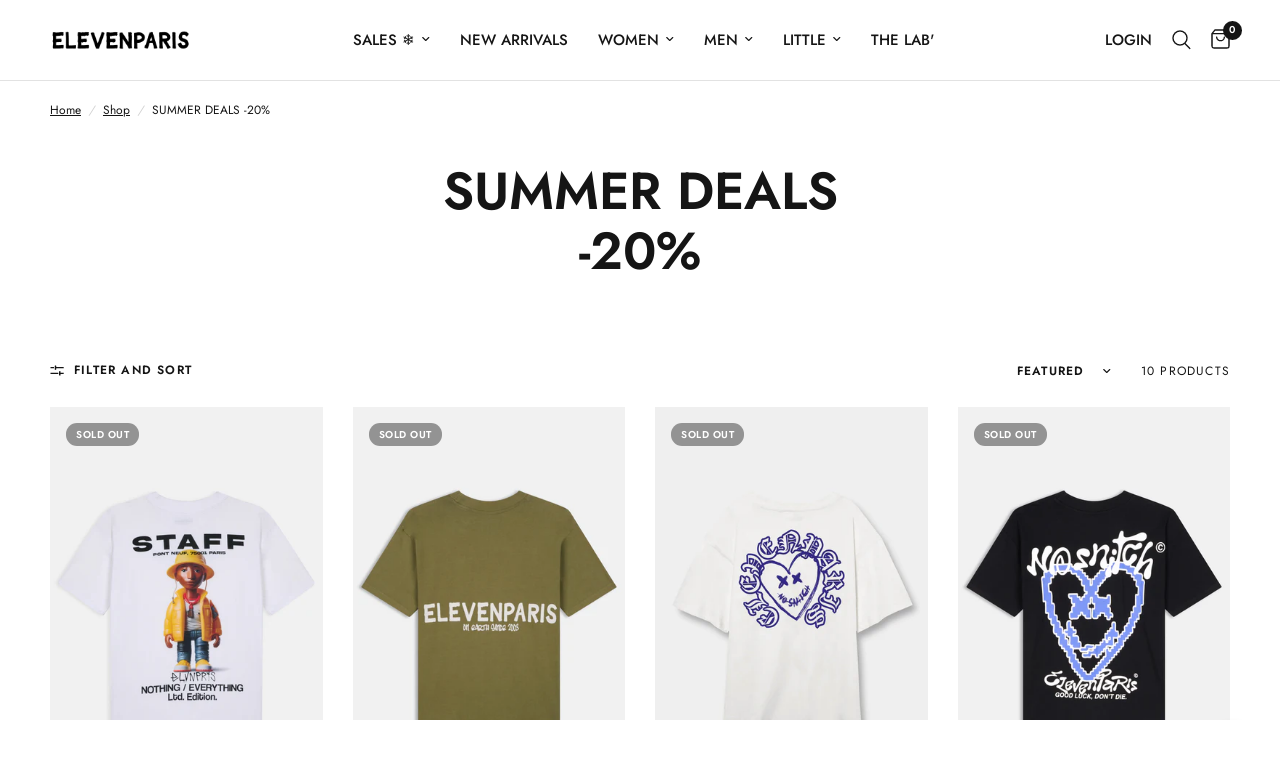

--- FILE ---
content_type: text/html; charset=utf-8
request_url: https://elevenparis.com/en-ie/collections/summer-deals-20
body_size: 62631
content:
<!doctype html><html class="no-js" lang="en" dir="ltr">
<head>
	<meta charset="utf-8">
  <!-- Google Tag Manager -->
<script>(function(w,d,s,l,i){w[l]=w[l]||[];w[l].push({'gtm.start':
new Date().getTime(),event:'gtm.js'});var f=d.getElementsByTagName(s)[0],
j=d.createElement(s),dl=l!='dataLayer'?'&l='+l:'';j.async=true;j.src=
'https://www.googletagmanager.com/gtm.js?id='+i+dl;f.parentNode.insertBefore(j,f);
})(window,document,'script','dataLayer','GTM-TLGCX4KK');</script>
<!-- End Google Tag Manager -->
 
<script>
window.KiwiSizing = window.KiwiSizing === undefined ? {} : window.KiwiSizing;
KiwiSizing.shop = "elevenparisprod.myshopify.com";


</script>
	<meta http-equiv="X-UA-Compatible" content="IE=edge,chrome=1">
	<meta name="viewport" content="width=device-width, initial-scale=1, maximum-scale=5, viewport-fit=cover">
	<meta name="theme-color" content="#ffffff">
	<link rel="canonical" href="https://elevenparis.com/en-ie/collections/summer-deals-20">
	<link rel="preconnect" href="https://cdn.shopify.com" crossorigin>
	<link rel="preload" as="style" href="//elevenparis.com/cdn/shop/t/49/assets/app.css?v=132666050126184008891764760778">

<link rel="preload" as="image" href="//elevenparis.com/cdn/shop/files/NERDWHITEDOS_87098038-cb34-447b-8204-c2f826f22d7a.jpg?height=350&v=1708008350" imagesrcset="//elevenparis.com/cdn/shop/files/NERDWHITEDOS_87098038-cb34-447b-8204-c2f826f22d7a.jpg?v=1708008350&width=233 233w,//elevenparis.com/cdn/shop/files/NERDWHITEDOS_87098038-cb34-447b-8204-c2f826f22d7a.jpg?v=1708008350&width=466 466w,//elevenparis.com/cdn/shop/files/NERDWHITEDOS_87098038-cb34-447b-8204-c2f826f22d7a.jpg?v=1708008350&width=1365 1365w" imagesizes="auto">


<link href="//elevenparis.com/cdn/shop/t/49/assets/header.js?v=53973329853117484881764760803" as="script" rel="preload">
<link href="//elevenparis.com/cdn/shop/t/49/assets/vendor.min.js?v=57769212839167613861764760849" as="script" rel="preload">
<link href="//elevenparis.com/cdn/shop/t/49/assets/app.js?v=39648928339787647271764760778" as="script" rel="preload">
<link href="//elevenparis.com/cdn/shop/t/49/assets/slideshow.js?v=152163310877988040191764760843" as="script" rel="preload">

<script>
window.lazySizesConfig = window.lazySizesConfig || {};
window.lazySizesConfig.expand = 250;
window.lazySizesConfig.loadMode = 1;
window.lazySizesConfig.loadHidden = false;
</script>


	<link rel="icon" type="image/png" href="//elevenparis.com/cdn/shop/files/Logo-elevenparis-no-snitch.png?crop=center&height=32&v=1762355491&width=32">

	<title>
	SUMMER DEALS -20% &ndash; Elevenparis
	</title>

	
<link rel="preconnect" href="https://fonts.shopifycdn.com" crossorigin>

<meta property="og:site_name" content="Elevenparis">
<meta property="og:url" content="https://elevenparis.com/en-ie/collections/summer-deals-20">
<meta property="og:title" content="SUMMER DEALS -20%">
<meta property="og:type" content="product.group">
<meta property="og:description" content="Discover our new collection and the latest trends. Men&#39;s, Women&#39;s and Children&#39;s collection. Free delivery for over 199$ of purchase in the US. 
#Lifeisajoke"><meta property="og:image" content="http://elevenparis.com/cdn/shop/files/IMGL1725.jpg?v=1761295593">
  <meta property="og:image:secure_url" content="https://elevenparis.com/cdn/shop/files/IMGL1725.jpg?v=1761295593">
  <meta property="og:image:width" content="2000">
  <meta property="og:image:height" content="1333"><meta name="twitter:card" content="summary_large_image">
<meta name="twitter:title" content="SUMMER DEALS -20%">
<meta name="twitter:description" content="Discover our new collection and the latest trends. Men&#39;s, Women&#39;s and Children&#39;s collection. Free delivery for over 199$ of purchase in the US. 
#Lifeisajoke">


	<link href="//elevenparis.com/cdn/shop/t/49/assets/app.css?v=132666050126184008891764760778" rel="stylesheet" type="text/css" media="all" />

	<style data-shopify>
	@font-face {
  font-family: Jost;
  font-weight: 400;
  font-style: normal;
  font-display: swap;
  src: url("//elevenparis.com/cdn/fonts/jost/jost_n4.d47a1b6347ce4a4c9f437608011273009d91f2b7.woff2") format("woff2"),
       url("//elevenparis.com/cdn/fonts/jost/jost_n4.791c46290e672b3f85c3d1c651ef2efa3819eadd.woff") format("woff");
}

@font-face {
  font-family: Jost;
  font-weight: 500;
  font-style: normal;
  font-display: swap;
  src: url("//elevenparis.com/cdn/fonts/jost/jost_n5.7c8497861ffd15f4e1284cd221f14658b0e95d61.woff2") format("woff2"),
       url("//elevenparis.com/cdn/fonts/jost/jost_n5.fb6a06896db583cc2df5ba1b30d9c04383119dd9.woff") format("woff");
}

@font-face {
  font-family: Jost;
  font-weight: 600;
  font-style: normal;
  font-display: swap;
  src: url("//elevenparis.com/cdn/fonts/jost/jost_n6.ec1178db7a7515114a2d84e3dd680832b7af8b99.woff2") format("woff2"),
       url("//elevenparis.com/cdn/fonts/jost/jost_n6.b1178bb6bdd3979fef38e103a3816f6980aeaff9.woff") format("woff");
}

@font-face {
  font-family: Jost;
  font-weight: 400;
  font-style: italic;
  font-display: swap;
  src: url("//elevenparis.com/cdn/fonts/jost/jost_i4.b690098389649750ada222b9763d55796c5283a5.woff2") format("woff2"),
       url("//elevenparis.com/cdn/fonts/jost/jost_i4.fd766415a47e50b9e391ae7ec04e2ae25e7e28b0.woff") format("woff");
}

@font-face {
  font-family: Jost;
  font-weight: 600;
  font-style: italic;
  font-display: swap;
  src: url("//elevenparis.com/cdn/fonts/jost/jost_i6.9af7e5f39e3a108c08f24047a4276332d9d7b85e.woff2") format("woff2"),
       url("//elevenparis.com/cdn/fonts/jost/jost_i6.2bf310262638f998ed206777ce0b9a3b98b6fe92.woff") format("woff");
}


		@font-face {
  font-family: Jost;
  font-weight: 700;
  font-style: normal;
  font-display: swap;
  src: url("//elevenparis.com/cdn/fonts/jost/jost_n7.921dc18c13fa0b0c94c5e2517ffe06139c3615a3.woff2") format("woff2"),
       url("//elevenparis.com/cdn/fonts/jost/jost_n7.cbfc16c98c1e195f46c536e775e4e959c5f2f22b.woff") format("woff");
}

@font-face {
  font-family: Jost;
  font-weight: 400;
  font-style: normal;
  font-display: swap;
  src: url("//elevenparis.com/cdn/fonts/jost/jost_n4.d47a1b6347ce4a4c9f437608011273009d91f2b7.woff2") format("woff2"),
       url("//elevenparis.com/cdn/fonts/jost/jost_n4.791c46290e672b3f85c3d1c651ef2efa3819eadd.woff") format("woff");
}

h1,h2,h3,h4,h5,h6,
	.h1,.h2,.h3,.h4,.h5,.h6,
	.logolink.text-logo,
	.heading-font,
	.h1-xlarge,
	.h1-large,
	.customer-addresses .my-address .address-index {
		font-style: normal;
		font-weight: 700;
		font-family: Jost, sans-serif;
	}
	body,
	.body-font,
	.thb-product-detail .product-title {
		font-style: normal;
		font-weight: 400;
		font-family: Jost, sans-serif;
	}
	:root {
		--mobile-swipe-width: calc(90vw - 30px);
		--font-body-scale: 1.0;
		--font-body-line-height-scale: 1.0;
		--font-body-letter-spacing: 0.0em;
		--font-body-medium-weight: 500;
    --font-body-bold-weight: 600;
		--font-announcement-scale: 1.0;
		--font-heading-scale: 1.0;
		--font-heading-line-height-scale: 1.0;
		--font-heading-letter-spacing: 0.0em;
		--font-navigation-scale: 1.0;
		--navigation-item-spacing: 15px;
		--font-product-title-scale: 1.0;
		--font-product-title-line-height-scale: 1.0;
		--button-letter-spacing: 0.02em;
		--button-font-scale: 1.0;

		--bg-body: #ffffff;
		--bg-body-rgb: 255,255,255;
		--bg-body-darken: #f7f7f7;
		--payment-terms-background-color: #ffffff;
		--color-body: #151515;
		--color-body-rgb: 21,21,21;
		--color-accent: #151515;
		--color-accent-rgb: 21,21,21;
		--color-border: #E2E2E2;
		--color-form-border: #dedede;
		--color-overlay-rgb: 0,0,0;

		--shopify-accelerated-checkout-button-block-size: 48px;
		--shopify-accelerated-checkout-inline-alignment: center;
		--shopify-accelerated-checkout-skeleton-animation-duration: 0.25s;

		--color-announcement-bar-text: #ffffff;
		--color-announcement-bar-bg: #151515;

		--color-header-bg: #ffffff;
		--color-header-bg-rgb: 255,255,255;
		--color-header-text: #151515;
		--color-header-text-rgb: 21,21,21;
		--color-header-links: #151515;
		--color-header-links-rgb: 21,21,21;
		--color-header-links-hover: #151515;
		--color-header-icons: #151515;
		--color-header-border: #E2E2E2;

		--solid-button-background: #151515;
		--solid-button-label: #ffffff;
		--outline-button-label: #151515;
		--button-border-radius: 50px;
		--shopify-accelerated-checkout-button-border-radius: 50px;

		--color-price: #151515;
		--color-price-discounted: #151515;
		--color-star: #FD9A52;
		--color-dots: #151515;

		--color-inventory-instock: #279A4B;
		--color-inventory-lowstock: #FB9E5B;

		--section-spacing-mobile: 20px;
		--section-spacing-desktop: 20px;

		--color-badge-text: #ffffff;
		--color-badge-sold-out: #939393;
		--color-badge-sale: #c10dbe;
		
		--color-badge-preorder: #666666;
		--badge-corner-radius: 13px;

		--color-footer-text: #FFFFFF;
		--color-footer-text-rgb: 255,255,255;
		--color-footer-link: #FFFFFF;
		--color-footer-link-hover: #FFFFFF;
		--color-footer-border: #444444;
		--color-footer-border-rgb: 68,68,68;
		--color-footer-bg: #151515;
	}



</style>


	<script>
		window.theme = window.theme || {};
		theme = {
			settings: {
				money_with_currency_format:"€{{amount_with_comma_separator}}",
				cart_drawer:true,
				product_id: false,
			},
			routes: {
				root_url: '/en-ie',
				cart_url: '/en-ie/cart',
				cart_add_url: '/en-ie/cart/add',
				search_url: '/en-ie/search',
				cart_change_url: '/en-ie/cart/change',
				cart_update_url: '/en-ie/cart/update',
				cart_clear_url: '/en-ie/cart/clear',
				predictive_search_url: '/en-ie/search/suggest',
			},
			variantStrings: {
        addToCart: `Add to cart`,
        soldOut: `Sold out`,
        unavailable: `Unavailable`,
        preOrder: `Pre-order`,
      },
			strings: {
				requiresTerms: `You must agree with the terms and conditions of sales to check out`,
				shippingEstimatorNoResults: `Sorry, we do not ship to your address.`,
				shippingEstimatorOneResult: `There is one shipping rate for your address:`,
				shippingEstimatorMultipleResults: `There are several shipping rates for your address:`,
				shippingEstimatorError: `One or more error occurred while retrieving shipping rates:`
			}
		};
	</script>
	<script>window.performance && window.performance.mark && window.performance.mark('shopify.content_for_header.start');</script><meta name="google-site-verification" content="u8Ulwe2ETJQ_iOa0Chexpa3Jc3yo7OZXdyM1JO_DYF8">
<meta id="shopify-digital-wallet" name="shopify-digital-wallet" content="/42109927575/digital_wallets/dialog">
<meta name="shopify-checkout-api-token" content="eeb48d90e99136acfc48b9a7bb7a64f6">
<meta id="in-context-paypal-metadata" data-shop-id="42109927575" data-venmo-supported="false" data-environment="production" data-locale="en_US" data-paypal-v4="true" data-currency="EUR">
<link rel="alternate" type="application/atom+xml" title="Feed" href="/en-ie/collections/summer-deals-20.atom" />
<link rel="alternate" hreflang="x-default" href="https://elevenparis.com/collections/summer-deals-20">
<link rel="alternate" hreflang="fr" href="https://elevenparis.com/collections/summer-deals-20">
<link rel="alternate" hreflang="en" href="https://elevenparis.com/en/collections/summer-deals-20">
<link rel="alternate" hreflang="fr-AD" href="https://elevenparis.com/fr-ad/collections/summer-deals-20">
<link rel="alternate" hreflang="en-AD" href="https://elevenparis.com/en-ad/collections/summer-deals-20">
<link rel="alternate" hreflang="fr-AE" href="https://elevenparis.com/fr-ae/collections/summer-deals-20">
<link rel="alternate" hreflang="en-AE" href="https://elevenparis.com/en-ae/collections/summer-deals-20">
<link rel="alternate" hreflang="fr-AL" href="https://elevenparis.com/fr-al/collections/summer-deals-20">
<link rel="alternate" hreflang="en-AL" href="https://elevenparis.com/en-al/collections/summer-deals-20">
<link rel="alternate" hreflang="fr-AO" href="https://elevenparis.com/fr-ao/collections/summer-deals-20">
<link rel="alternate" hreflang="en-AO" href="https://elevenparis.com/en-ao/collections/summer-deals-20">
<link rel="alternate" hreflang="fr-AR" href="https://elevenparis.com/fr-ar/collections/summer-deals-20">
<link rel="alternate" hreflang="en-AR" href="https://elevenparis.com/en-ar/collections/summer-deals-20">
<link rel="alternate" hreflang="fr-AT" href="https://elevenparis.com/fr-at/collections/summer-deals-20">
<link rel="alternate" hreflang="en-AT" href="https://elevenparis.com/en-at/collections/summer-deals-20">
<link rel="alternate" hreflang="fr-AU" href="https://elevenparis.com/fr-au/collections/summer-deals-20">
<link rel="alternate" hreflang="en-AU" href="https://elevenparis.com/en-au/collections/summer-deals-20">
<link rel="alternate" hreflang="fr-AZ" href="https://elevenparis.com/fr-az/collections/summer-deals-20">
<link rel="alternate" hreflang="en-AZ" href="https://elevenparis.com/en-az/collections/summer-deals-20">
<link rel="alternate" hreflang="fr-BA" href="https://elevenparis.com/fr-ba/collections/summer-deals-20">
<link rel="alternate" hreflang="en-BA" href="https://elevenparis.com/en-ba/collections/summer-deals-20">
<link rel="alternate" hreflang="fr-BE" href="https://elevenparis.com/fr-be/collections/summer-deals-20">
<link rel="alternate" hreflang="en-BE" href="https://elevenparis.com/en-be/collections/summer-deals-20">
<link rel="alternate" hreflang="fr-BF" href="https://elevenparis.com/fr-bf/collections/summer-deals-20">
<link rel="alternate" hreflang="en-BF" href="https://elevenparis.com/en-bf/collections/summer-deals-20">
<link rel="alternate" hreflang="fr-BG" href="https://elevenparis.com/fr-bg/collections/summer-deals-20">
<link rel="alternate" hreflang="en-BG" href="https://elevenparis.com/en-bg/collections/summer-deals-20">
<link rel="alternate" hreflang="fr-BJ" href="https://elevenparis.com/fr-bj/collections/summer-deals-20">
<link rel="alternate" hreflang="en-BJ" href="https://elevenparis.com/en-bj/collections/summer-deals-20">
<link rel="alternate" hreflang="fr-BM" href="https://elevenparis.com/fr-bm/collections/summer-deals-20">
<link rel="alternate" hreflang="en-BM" href="https://elevenparis.com/en-bm/collections/summer-deals-20">
<link rel="alternate" hreflang="fr-BO" href="https://elevenparis.com/fr-bo/collections/summer-deals-20">
<link rel="alternate" hreflang="en-BO" href="https://elevenparis.com/en-bo/collections/summer-deals-20">
<link rel="alternate" hreflang="fr-BR" href="https://elevenparis.com/fr-br/collections/summer-deals-20">
<link rel="alternate" hreflang="en-BR" href="https://elevenparis.com/en-br/collections/summer-deals-20">
<link rel="alternate" hreflang="fr-BS" href="https://elevenparis.com/fr-bs/collections/summer-deals-20">
<link rel="alternate" hreflang="en-BS" href="https://elevenparis.com/en-bs/collections/summer-deals-20">
<link rel="alternate" hreflang="en-CA" href="https://elevenparis.com/en-ca/collections/summer-deals-20">
<link rel="alternate" hreflang="fr-CA" href="https://elevenparis.com/fr-ca/collections/summer-deals-20">
<link rel="alternate" hreflang="fr-CG" href="https://elevenparis.com/fr-cg/collections/summer-deals-20">
<link rel="alternate" hreflang="en-CG" href="https://elevenparis.com/en-cg/collections/summer-deals-20">
<link rel="alternate" hreflang="fr-CH" href="https://elevenparis.com/fr-ch/collections/summer-deals-20">
<link rel="alternate" hreflang="fr-CI" href="https://elevenparis.com/fr-ci/collections/summer-deals-20">
<link rel="alternate" hreflang="en-CI" href="https://elevenparis.com/en-ci/collections/summer-deals-20">
<link rel="alternate" hreflang="fr-CL" href="https://elevenparis.com/fr-cl/collections/summer-deals-20">
<link rel="alternate" hreflang="en-CL" href="https://elevenparis.com/en-cl/collections/summer-deals-20">
<link rel="alternate" hreflang="fr-CM" href="https://elevenparis.com/fr-cm/collections/summer-deals-20">
<link rel="alternate" hreflang="en-CM" href="https://elevenparis.com/en-cm/collections/summer-deals-20">
<link rel="alternate" hreflang="fr-CN" href="https://elevenparis.com/fr-cn/collections/summer-deals-20">
<link rel="alternate" hreflang="en-CN" href="https://elevenparis.com/en-cn/collections/summer-deals-20">
<link rel="alternate" hreflang="fr-CO" href="https://elevenparis.com/fr-co/collections/summer-deals-20">
<link rel="alternate" hreflang="en-CO" href="https://elevenparis.com/en-co/collections/summer-deals-20">
<link rel="alternate" hreflang="fr-CR" href="https://elevenparis.com/fr-cr/collections/summer-deals-20">
<link rel="alternate" hreflang="en-CR" href="https://elevenparis.com/en-cr/collections/summer-deals-20">
<link rel="alternate" hreflang="fr-CY" href="https://elevenparis.com/fr-cy/collections/summer-deals-20">
<link rel="alternate" hreflang="en-CY" href="https://elevenparis.com/en-cy/collections/summer-deals-20">
<link rel="alternate" hreflang="fr-CZ" href="https://elevenparis.com/fr-cz/collections/summer-deals-20">
<link rel="alternate" hreflang="en-CZ" href="https://elevenparis.com/en-cz/collections/summer-deals-20">
<link rel="alternate" hreflang="fr-DE" href="https://elevenparis.com/fr-de/collections/summer-deals-20">
<link rel="alternate" hreflang="en-DE" href="https://elevenparis.com/en-de/collections/summer-deals-20">
<link rel="alternate" hreflang="fr-DK" href="https://elevenparis.com/fr-dk/collections/summer-deals-20">
<link rel="alternate" hreflang="en-DK" href="https://elevenparis.com/en-dk/collections/summer-deals-20">
<link rel="alternate" hreflang="fr-DO" href="https://elevenparis.com/fr-do/collections/summer-deals-20">
<link rel="alternate" hreflang="en-DO" href="https://elevenparis.com/en-do/collections/summer-deals-20">
<link rel="alternate" hreflang="fr-DZ" href="https://elevenparis.com/fr-dz/collections/summer-deals-20">
<link rel="alternate" hreflang="en-DZ" href="https://elevenparis.com/en-dz/collections/summer-deals-20">
<link rel="alternate" hreflang="fr-EC" href="https://elevenparis.com/fr-ec/collections/summer-deals-20">
<link rel="alternate" hreflang="en-EC" href="https://elevenparis.com/en-ec/collections/summer-deals-20">
<link rel="alternate" hreflang="fr-EE" href="https://elevenparis.com/fr-ee/collections/summer-deals-20">
<link rel="alternate" hreflang="en-EE" href="https://elevenparis.com/en-ee/collections/summer-deals-20">
<link rel="alternate" hreflang="fr-EG" href="https://elevenparis.com/fr-eg/collections/summer-deals-20">
<link rel="alternate" hreflang="en-EG" href="https://elevenparis.com/en-eg/collections/summer-deals-20">
<link rel="alternate" hreflang="fr-ES" href="https://elevenparis.com/fr-es/collections/summer-deals-20">
<link rel="alternate" hreflang="en-ES" href="https://elevenparis.com/en-es/collections/summer-deals-20">
<link rel="alternate" hreflang="fr-ET" href="https://elevenparis.com/fr-et/collections/summer-deals-20">
<link rel="alternate" hreflang="en-ET" href="https://elevenparis.com/en-et/collections/summer-deals-20">
<link rel="alternate" hreflang="fr-FI" href="https://elevenparis.com/fr-fi/collections/summer-deals-20">
<link rel="alternate" hreflang="fr-FJ" href="https://elevenparis.com/fr-fj/collections/summer-deals-20">
<link rel="alternate" hreflang="en-FJ" href="https://elevenparis.com/en-fj/collections/summer-deals-20">
<link rel="alternate" hreflang="fr-FO" href="https://elevenparis.com/fr-fo/collections/summer-deals-20">
<link rel="alternate" hreflang="en-FO" href="https://elevenparis.com/en-fo/collections/summer-deals-20">
<link rel="alternate" hreflang="fr-GA" href="https://elevenparis.com/fr-ga/collections/summer-deals-20">
<link rel="alternate" hreflang="en-GA" href="https://elevenparis.com/en-ga/collections/summer-deals-20">
<link rel="alternate" hreflang="fr-GB" href="https://elevenparis.com/fr-gb/collections/summer-deals-20">
<link rel="alternate" hreflang="fr-GE" href="https://elevenparis.com/fr-ge/collections/summer-deals-20">
<link rel="alternate" hreflang="en-GE" href="https://elevenparis.com/en-ge/collections/summer-deals-20">
<link rel="alternate" hreflang="fr-GF" href="https://elevenparis.com/fr-gf/collections/summer-deals-20">
<link rel="alternate" hreflang="en-GF" href="https://elevenparis.com/en-gf/collections/summer-deals-20">
<link rel="alternate" hreflang="fr-GG" href="https://elevenparis.com/fr-gg/collections/summer-deals-20">
<link rel="alternate" hreflang="en-GG" href="https://elevenparis.com/en-gg/collections/summer-deals-20">
<link rel="alternate" hreflang="fr-GH" href="https://elevenparis.com/fr-gh/collections/summer-deals-20">
<link rel="alternate" hreflang="en-GH" href="https://elevenparis.com/en-gh/collections/summer-deals-20">
<link rel="alternate" hreflang="fr-GI" href="https://elevenparis.com/fr-gi/collections/summer-deals-20">
<link rel="alternate" hreflang="en-GI" href="https://elevenparis.com/en-gi/collections/summer-deals-20">
<link rel="alternate" hreflang="fr-GN" href="https://elevenparis.com/fr-gn/collections/summer-deals-20">
<link rel="alternate" hreflang="en-GN" href="https://elevenparis.com/en-gn/collections/summer-deals-20">
<link rel="alternate" hreflang="fr-GP" href="https://elevenparis.com/fr-gp/collections/summer-deals-20">
<link rel="alternate" hreflang="en-GP" href="https://elevenparis.com/en-gp/collections/summer-deals-20">
<link rel="alternate" hreflang="fr-GQ" href="https://elevenparis.com/fr-gq/collections/summer-deals-20">
<link rel="alternate" hreflang="en-GQ" href="https://elevenparis.com/en-gq/collections/summer-deals-20">
<link rel="alternate" hreflang="fr-GR" href="https://elevenparis.com/fr-gr/collections/summer-deals-20">
<link rel="alternate" hreflang="en-GR" href="https://elevenparis.com/en-gr/collections/summer-deals-20">
<link rel="alternate" hreflang="fr-GT" href="https://elevenparis.com/fr-gt/collections/summer-deals-20">
<link rel="alternate" hreflang="fr-GW" href="https://elevenparis.com/fr-gw/collections/summer-deals-20">
<link rel="alternate" hreflang="en-GW" href="https://elevenparis.com/en-gw/collections/summer-deals-20">
<link rel="alternate" hreflang="fr-GY" href="https://elevenparis.com/fr-gy/collections/summer-deals-20">
<link rel="alternate" hreflang="en-GY" href="https://elevenparis.com/en-gy/collections/summer-deals-20">
<link rel="alternate" hreflang="fr-HK" href="https://elevenparis.com/fr-hk/collections/summer-deals-20">
<link rel="alternate" hreflang="en-HK" href="https://elevenparis.com/en-hk/collections/summer-deals-20">
<link rel="alternate" hreflang="fr-HN" href="https://elevenparis.com/fr-hn/collections/summer-deals-20">
<link rel="alternate" hreflang="en-HN" href="https://elevenparis.com/en-hn/collections/summer-deals-20">
<link rel="alternate" hreflang="fr-HR" href="https://elevenparis.com/fr-hr/collections/summer-deals-20">
<link rel="alternate" hreflang="en-HR" href="https://elevenparis.com/en-hr/collections/summer-deals-20">
<link rel="alternate" hreflang="fr-HT" href="https://elevenparis.com/fr-ht/collections/summer-deals-20">
<link rel="alternate" hreflang="en-HT" href="https://elevenparis.com/en-ht/collections/summer-deals-20">
<link rel="alternate" hreflang="fr-HU" href="https://elevenparis.com/fr-hu/collections/summer-deals-20">
<link rel="alternate" hreflang="en-HU" href="https://elevenparis.com/en-hu/collections/summer-deals-20">
<link rel="alternate" hreflang="fr-ID" href="https://elevenparis.com/fr-id/collections/summer-deals-20">
<link rel="alternate" hreflang="en-ID" href="https://elevenparis.com/en-id/collections/summer-deals-20">
<link rel="alternate" hreflang="fr-IE" href="https://elevenparis.com/fr-ie/collections/summer-deals-20">
<link rel="alternate" hreflang="en-IE" href="https://elevenparis.com/en-ie/collections/summer-deals-20">
<link rel="alternate" hreflang="fr-IL" href="https://elevenparis.com/fr-il/collections/summer-deals-20">
<link rel="alternate" hreflang="en-IL" href="https://elevenparis.com/en-il/collections/summer-deals-20">
<link rel="alternate" hreflang="fr-IM" href="https://elevenparis.com/fr-im/collections/summer-deals-20">
<link rel="alternate" hreflang="en-IM" href="https://elevenparis.com/en-im/collections/summer-deals-20">
<link rel="alternate" hreflang="fr-IN" href="https://elevenparis.com/fr-in/collections/summer-deals-20">
<link rel="alternate" hreflang="en-IN" href="https://elevenparis.com/en-in/collections/summer-deals-20">
<link rel="alternate" hreflang="fr-IS" href="https://elevenparis.com/fr-is/collections/summer-deals-20">
<link rel="alternate" hreflang="en-IS" href="https://elevenparis.com/en-is/collections/summer-deals-20">
<link rel="alternate" hreflang="fr-IT" href="https://elevenparis.com/fr-it/collections/summer-deals-20">
<link rel="alternate" hreflang="en-IT" href="https://elevenparis.com/en-it/collections/summer-deals-20">
<link rel="alternate" hreflang="fr-JE" href="https://elevenparis.com/fr-je/collections/summer-deals-20">
<link rel="alternate" hreflang="en-JE" href="https://elevenparis.com/en-je/collections/summer-deals-20">
<link rel="alternate" hreflang="fr-JM" href="https://elevenparis.com/fr-jm/collections/summer-deals-20">
<link rel="alternate" hreflang="en-JM" href="https://elevenparis.com/en-jm/collections/summer-deals-20">
<link rel="alternate" hreflang="fr-JO" href="https://elevenparis.com/fr-jo/collections/summer-deals-20">
<link rel="alternate" hreflang="en-JO" href="https://elevenparis.com/en-jo/collections/summer-deals-20">
<link rel="alternate" hreflang="fr-JP" href="https://elevenparis.com/fr-jp/collections/summer-deals-20">
<link rel="alternate" hreflang="en-JP" href="https://elevenparis.com/en-jp/collections/summer-deals-20">
<link rel="alternate" hreflang="fr-KE" href="https://elevenparis.com/fr-ke/collections/summer-deals-20">
<link rel="alternate" hreflang="en-KE" href="https://elevenparis.com/en-ke/collections/summer-deals-20">
<link rel="alternate" hreflang="fr-KG" href="https://elevenparis.com/fr-kg/collections/summer-deals-20">
<link rel="alternate" hreflang="en-KG" href="https://elevenparis.com/en-kg/collections/summer-deals-20">
<link rel="alternate" hreflang="fr-KH" href="https://elevenparis.com/fr-kh/collections/summer-deals-20">
<link rel="alternate" hreflang="en-KH" href="https://elevenparis.com/en-kh/collections/summer-deals-20">
<link rel="alternate" hreflang="fr-KI" href="https://elevenparis.com/fr-ki/collections/summer-deals-20">
<link rel="alternate" hreflang="en-KI" href="https://elevenparis.com/en-ki/collections/summer-deals-20">
<link rel="alternate" hreflang="fr-KM" href="https://elevenparis.com/fr-km/collections/summer-deals-20">
<link rel="alternate" hreflang="en-KM" href="https://elevenparis.com/en-km/collections/summer-deals-20">
<link rel="alternate" hreflang="fr-KR" href="https://elevenparis.com/fr-kr/collections/summer-deals-20">
<link rel="alternate" hreflang="en-KR" href="https://elevenparis.com/en-kr/collections/summer-deals-20">
<link rel="alternate" hreflang="fr-KW" href="https://elevenparis.com/fr-kw/collections/summer-deals-20">
<link rel="alternate" hreflang="en-KW" href="https://elevenparis.com/en-kw/collections/summer-deals-20">
<link rel="alternate" hreflang="fr-KY" href="https://elevenparis.com/fr-ky/collections/summer-deals-20">
<link rel="alternate" hreflang="en-KY" href="https://elevenparis.com/en-ky/collections/summer-deals-20">
<link rel="alternate" hreflang="fr-KZ" href="https://elevenparis.com/fr-kz/collections/summer-deals-20">
<link rel="alternate" hreflang="en-KZ" href="https://elevenparis.com/en-kz/collections/summer-deals-20">
<link rel="alternate" hreflang="fr-LA" href="https://elevenparis.com/fr-la/collections/summer-deals-20">
<link rel="alternate" hreflang="en-LA" href="https://elevenparis.com/en-la/collections/summer-deals-20">
<link rel="alternate" hreflang="fr-LB" href="https://elevenparis.com/fr-lb/collections/summer-deals-20">
<link rel="alternate" hreflang="en-LB" href="https://elevenparis.com/en-lb/collections/summer-deals-20">
<link rel="alternate" hreflang="fr-LI" href="https://elevenparis.com/fr-li/collections/summer-deals-20">
<link rel="alternate" hreflang="en-LI" href="https://elevenparis.com/en-li/collections/summer-deals-20">
<link rel="alternate" hreflang="fr-LK" href="https://elevenparis.com/fr-lk/collections/summer-deals-20">
<link rel="alternate" hreflang="fr-LR" href="https://elevenparis.com/fr-lr/collections/summer-deals-20">
<link rel="alternate" hreflang="fr-LS" href="https://elevenparis.com/fr-ls/collections/summer-deals-20">
<link rel="alternate" hreflang="fr-LT" href="https://elevenparis.com/fr-lt/collections/summer-deals-20">
<link rel="alternate" hreflang="fr-LU" href="https://elevenparis.com/fr-lu/collections/summer-deals-20">
<link rel="alternate" hreflang="fr-LV" href="https://elevenparis.com/fr-lv/collections/summer-deals-20">
<link rel="alternate" hreflang="fr-MA" href="https://elevenparis.com/fr-ma/collections/summer-deals-20">
<link rel="alternate" hreflang="fr-MC" href="https://elevenparis.com/fr-mc/collections/summer-deals-20">
<link rel="alternate" hreflang="fr-MD" href="https://elevenparis.com/fr-md/collections/summer-deals-20">
<link rel="alternate" hreflang="fr-ME" href="https://elevenparis.com/fr-me/collections/summer-deals-20">
<link rel="alternate" hreflang="fr-MG" href="https://elevenparis.com/fr-mg/collections/summer-deals-20">
<link rel="alternate" hreflang="fr-MK" href="https://elevenparis.com/fr-mk/collections/summer-deals-20">
<link rel="alternate" hreflang="fr-MN" href="https://elevenparis.com/fr-mn/collections/summer-deals-20">
<link rel="alternate" hreflang="fr-MO" href="https://elevenparis.com/fr-mo/collections/summer-deals-20">
<link rel="alternate" hreflang="fr-MQ" href="https://elevenparis.com/fr-mq/collections/summer-deals-20">
<link rel="alternate" hreflang="fr-MR" href="https://elevenparis.com/fr-mr/collections/summer-deals-20">
<link rel="alternate" hreflang="fr-MS" href="https://elevenparis.com/fr-ms/collections/summer-deals-20">
<link rel="alternate" hreflang="fr-MT" href="https://elevenparis.com/fr-mt/collections/summer-deals-20">
<link rel="alternate" hreflang="fr-MU" href="https://elevenparis.com/fr-mu/collections/summer-deals-20">
<link rel="alternate" hreflang="fr-MV" href="https://elevenparis.com/fr-mv/collections/summer-deals-20">
<link rel="alternate" hreflang="fr-MW" href="https://elevenparis.com/fr-mw/collections/summer-deals-20">
<link rel="alternate" hreflang="fr-MX" href="https://elevenparis.com/fr-mx/collections/summer-deals-20">
<link rel="alternate" hreflang="fr-MY" href="https://elevenparis.com/fr-my/collections/summer-deals-20">
<link rel="alternate" hreflang="fr-MZ" href="https://elevenparis.com/fr-mz/collections/summer-deals-20">
<link rel="alternate" hreflang="fr-NA" href="https://elevenparis.com/fr-na/collections/summer-deals-20">
<link rel="alternate" hreflang="fr-NC" href="https://elevenparis.com/fr-nc/collections/summer-deals-20">
<link rel="alternate" hreflang="fr-NG" href="https://elevenparis.com/fr-ng/collections/summer-deals-20">
<link rel="alternate" hreflang="fr-NI" href="https://elevenparis.com/fr-ni/collections/summer-deals-20">
<link rel="alternate" hreflang="fr-NL" href="https://elevenparis.com/fr-nl/collections/summer-deals-20">
<link rel="alternate" hreflang="fr-NO" href="https://elevenparis.com/fr-no/collections/summer-deals-20">
<link rel="alternate" hreflang="fr-NP" href="https://elevenparis.com/fr-np/collections/summer-deals-20">
<link rel="alternate" hreflang="fr-NR" href="https://elevenparis.com/fr-nr/collections/summer-deals-20">
<link rel="alternate" hreflang="fr-NU" href="https://elevenparis.com/fr-nu/collections/summer-deals-20">
<link rel="alternate" hreflang="fr-NZ" href="https://elevenparis.com/fr-nz/collections/summer-deals-20">
<link rel="alternate" hreflang="fr-OM" href="https://elevenparis.com/fr-om/collections/summer-deals-20">
<link rel="alternate" hreflang="fr-PA" href="https://elevenparis.com/fr-pa/collections/summer-deals-20">
<link rel="alternate" hreflang="fr-PE" href="https://elevenparis.com/fr-pe/collections/summer-deals-20">
<link rel="alternate" hreflang="fr-PF" href="https://elevenparis.com/fr-pf/collections/summer-deals-20">
<link rel="alternate" hreflang="fr-PG" href="https://elevenparis.com/fr-pg/collections/summer-deals-20">
<link rel="alternate" hreflang="fr-PH" href="https://elevenparis.com/fr-ph/collections/summer-deals-20">
<link rel="alternate" hreflang="fr-PK" href="https://elevenparis.com/fr-pk/collections/summer-deals-20">
<link rel="alternate" hreflang="fr-PL" href="https://elevenparis.com/fr-pl/collections/summer-deals-20">
<link rel="alternate" hreflang="fr-PT" href="https://elevenparis.com/fr-pt/collections/summer-deals-20">
<link rel="alternate" hreflang="fr-PY" href="https://elevenparis.com/fr-py/collections/summer-deals-20">
<link rel="alternate" hreflang="fr-QA" href="https://elevenparis.com/fr-qa/collections/summer-deals-20">
<link rel="alternate" hreflang="fr-RE" href="https://elevenparis.com/fr-re/collections/summer-deals-20">
<link rel="alternate" hreflang="fr-RO" href="https://elevenparis.com/fr-ro/collections/summer-deals-20">
<link rel="alternate" hreflang="fr-RS" href="https://elevenparis.com/fr-rs/collections/summer-deals-20">
<link rel="alternate" hreflang="fr-RW" href="https://elevenparis.com/fr-rw/collections/summer-deals-20">
<link rel="alternate" hreflang="fr-SA" href="https://elevenparis.com/fr-sa/collections/summer-deals-20">
<link rel="alternate" hreflang="fr-SB" href="https://elevenparis.com/fr-sb/collections/summer-deals-20">
<link rel="alternate" hreflang="fr-SC" href="https://elevenparis.com/fr-sc/collections/summer-deals-20">
<link rel="alternate" hreflang="fr-SD" href="https://elevenparis.com/fr-sd/collections/summer-deals-20">
<link rel="alternate" hreflang="fr-SE" href="https://elevenparis.com/fr-se/collections/summer-deals-20">
<link rel="alternate" hreflang="fr-SG" href="https://elevenparis.com/fr-sg/collections/summer-deals-20">
<link rel="alternate" hreflang="fr-SI" href="https://elevenparis.com/fr-si/collections/summer-deals-20">
<link rel="alternate" hreflang="fr-SK" href="https://elevenparis.com/fr-sk/collections/summer-deals-20">
<link rel="alternate" hreflang="fr-SL" href="https://elevenparis.com/fr-sl/collections/summer-deals-20">
<link rel="alternate" hreflang="fr-SM" href="https://elevenparis.com/fr-sm/collections/summer-deals-20">
<link rel="alternate" hreflang="fr-SN" href="https://elevenparis.com/fr-sn/collections/summer-deals-20">
<link rel="alternate" hreflang="fr-TG" href="https://elevenparis.com/fr-tg/collections/summer-deals-20">
<link rel="alternate" hreflang="fr-TH" href="https://elevenparis.com/fr-th/collections/summer-deals-20">
<link rel="alternate" hreflang="fr-TN" href="https://elevenparis.com/fr-tn/collections/summer-deals-20">
<link rel="alternate" hreflang="fr-TW" href="https://elevenparis.com/fr-tw/collections/summer-deals-20">
<link rel="alternate" hreflang="en-US" href="https://elevenparis.com/en-us/collections/summer-deals-20">
<link rel="alternate" hreflang="fr-US" href="https://elevenparis.com/fr-us/collections/summer-deals-20">
<link rel="alternate" hreflang="fr-UY" href="https://elevenparis.com/fr-uy/collections/summer-deals-20">
<link rel="alternate" hreflang="fr-UZ" href="https://elevenparis.com/fr-uz/collections/summer-deals-20">
<link rel="alternate" hreflang="fr-VA" href="https://elevenparis.com/fr-va/collections/summer-deals-20">
<link rel="alternate" hreflang="fr-VE" href="https://elevenparis.com/fr-ve/collections/summer-deals-20">
<link rel="alternate" hreflang="fr-VN" href="https://elevenparis.com/fr-vn/collections/summer-deals-20">
<link rel="alternate" hreflang="fr-VU" href="https://elevenparis.com/fr-vu/collections/summer-deals-20">
<link rel="alternate" hreflang="fr-WS" href="https://elevenparis.com/fr-ws/collections/summer-deals-20">
<link rel="alternate" hreflang="fr-YT" href="https://elevenparis.com/fr-yt/collections/summer-deals-20">
<link rel="alternate" hreflang="fr-ZA" href="https://elevenparis.com/fr-za/collections/summer-deals-20">
<link rel="alternate" type="application/json+oembed" href="https://elevenparis.com/en-ie/collections/summer-deals-20.oembed">
<script async="async" src="/checkouts/internal/preloads.js?locale=en-IE"></script>
<link rel="preconnect" href="https://shop.app" crossorigin="anonymous">
<script async="async" src="https://shop.app/checkouts/internal/preloads.js?locale=en-IE&shop_id=42109927575" crossorigin="anonymous"></script>
<script id="apple-pay-shop-capabilities" type="application/json">{"shopId":42109927575,"countryCode":"FR","currencyCode":"EUR","merchantCapabilities":["supports3DS"],"merchantId":"gid:\/\/shopify\/Shop\/42109927575","merchantName":"Elevenparis","requiredBillingContactFields":["postalAddress","email","phone"],"requiredShippingContactFields":["postalAddress","email","phone"],"shippingType":"shipping","supportedNetworks":["visa","masterCard","amex","maestro"],"total":{"type":"pending","label":"Elevenparis","amount":"1.00"},"shopifyPaymentsEnabled":true,"supportsSubscriptions":true}</script>
<script id="shopify-features" type="application/json">{"accessToken":"eeb48d90e99136acfc48b9a7bb7a64f6","betas":["rich-media-storefront-analytics"],"domain":"elevenparis.com","predictiveSearch":true,"shopId":42109927575,"locale":"en"}</script>
<script>var Shopify = Shopify || {};
Shopify.shop = "elevenparisprod.myshopify.com";
Shopify.locale = "en";
Shopify.currency = {"active":"EUR","rate":"1.0"};
Shopify.country = "IE";
Shopify.theme = {"name":"Reformation - Modifs Charles 1302 (MAJ 9.1.0)","id":180331184456,"schema_name":"Reformation","schema_version":"9.1.0","theme_store_id":1762,"role":"main"};
Shopify.theme.handle = "null";
Shopify.theme.style = {"id":null,"handle":null};
Shopify.cdnHost = "elevenparis.com/cdn";
Shopify.routes = Shopify.routes || {};
Shopify.routes.root = "/en-ie/";</script>
<script type="module">!function(o){(o.Shopify=o.Shopify||{}).modules=!0}(window);</script>
<script>!function(o){function n(){var o=[];function n(){o.push(Array.prototype.slice.apply(arguments))}return n.q=o,n}var t=o.Shopify=o.Shopify||{};t.loadFeatures=n(),t.autoloadFeatures=n()}(window);</script>
<script>
  window.ShopifyPay = window.ShopifyPay || {};
  window.ShopifyPay.apiHost = "shop.app\/pay";
  window.ShopifyPay.redirectState = null;
</script>
<script id="shop-js-analytics" type="application/json">{"pageType":"collection"}</script>
<script defer="defer" async type="module" src="//elevenparis.com/cdn/shopifycloud/shop-js/modules/v2/client.init-shop-cart-sync_C5BV16lS.en.esm.js"></script>
<script defer="defer" async type="module" src="//elevenparis.com/cdn/shopifycloud/shop-js/modules/v2/chunk.common_CygWptCX.esm.js"></script>
<script type="module">
  await import("//elevenparis.com/cdn/shopifycloud/shop-js/modules/v2/client.init-shop-cart-sync_C5BV16lS.en.esm.js");
await import("//elevenparis.com/cdn/shopifycloud/shop-js/modules/v2/chunk.common_CygWptCX.esm.js");

  window.Shopify.SignInWithShop?.initShopCartSync?.({"fedCMEnabled":true,"windoidEnabled":true});

</script>
<script>
  window.Shopify = window.Shopify || {};
  if (!window.Shopify.featureAssets) window.Shopify.featureAssets = {};
  window.Shopify.featureAssets['shop-js'] = {"shop-cart-sync":["modules/v2/client.shop-cart-sync_ZFArdW7E.en.esm.js","modules/v2/chunk.common_CygWptCX.esm.js"],"init-fed-cm":["modules/v2/client.init-fed-cm_CmiC4vf6.en.esm.js","modules/v2/chunk.common_CygWptCX.esm.js"],"shop-button":["modules/v2/client.shop-button_tlx5R9nI.en.esm.js","modules/v2/chunk.common_CygWptCX.esm.js"],"shop-cash-offers":["modules/v2/client.shop-cash-offers_DOA2yAJr.en.esm.js","modules/v2/chunk.common_CygWptCX.esm.js","modules/v2/chunk.modal_D71HUcav.esm.js"],"init-windoid":["modules/v2/client.init-windoid_sURxWdc1.en.esm.js","modules/v2/chunk.common_CygWptCX.esm.js"],"shop-toast-manager":["modules/v2/client.shop-toast-manager_ClPi3nE9.en.esm.js","modules/v2/chunk.common_CygWptCX.esm.js"],"init-shop-email-lookup-coordinator":["modules/v2/client.init-shop-email-lookup-coordinator_B8hsDcYM.en.esm.js","modules/v2/chunk.common_CygWptCX.esm.js"],"init-shop-cart-sync":["modules/v2/client.init-shop-cart-sync_C5BV16lS.en.esm.js","modules/v2/chunk.common_CygWptCX.esm.js"],"avatar":["modules/v2/client.avatar_BTnouDA3.en.esm.js"],"pay-button":["modules/v2/client.pay-button_FdsNuTd3.en.esm.js","modules/v2/chunk.common_CygWptCX.esm.js"],"init-customer-accounts":["modules/v2/client.init-customer-accounts_DxDtT_ad.en.esm.js","modules/v2/client.shop-login-button_C5VAVYt1.en.esm.js","modules/v2/chunk.common_CygWptCX.esm.js","modules/v2/chunk.modal_D71HUcav.esm.js"],"init-shop-for-new-customer-accounts":["modules/v2/client.init-shop-for-new-customer-accounts_ChsxoAhi.en.esm.js","modules/v2/client.shop-login-button_C5VAVYt1.en.esm.js","modules/v2/chunk.common_CygWptCX.esm.js","modules/v2/chunk.modal_D71HUcav.esm.js"],"shop-login-button":["modules/v2/client.shop-login-button_C5VAVYt1.en.esm.js","modules/v2/chunk.common_CygWptCX.esm.js","modules/v2/chunk.modal_D71HUcav.esm.js"],"init-customer-accounts-sign-up":["modules/v2/client.init-customer-accounts-sign-up_CPSyQ0Tj.en.esm.js","modules/v2/client.shop-login-button_C5VAVYt1.en.esm.js","modules/v2/chunk.common_CygWptCX.esm.js","modules/v2/chunk.modal_D71HUcav.esm.js"],"shop-follow-button":["modules/v2/client.shop-follow-button_Cva4Ekp9.en.esm.js","modules/v2/chunk.common_CygWptCX.esm.js","modules/v2/chunk.modal_D71HUcav.esm.js"],"checkout-modal":["modules/v2/client.checkout-modal_BPM8l0SH.en.esm.js","modules/v2/chunk.common_CygWptCX.esm.js","modules/v2/chunk.modal_D71HUcav.esm.js"],"lead-capture":["modules/v2/client.lead-capture_Bi8yE_yS.en.esm.js","modules/v2/chunk.common_CygWptCX.esm.js","modules/v2/chunk.modal_D71HUcav.esm.js"],"shop-login":["modules/v2/client.shop-login_D6lNrXab.en.esm.js","modules/v2/chunk.common_CygWptCX.esm.js","modules/v2/chunk.modal_D71HUcav.esm.js"],"payment-terms":["modules/v2/client.payment-terms_CZxnsJam.en.esm.js","modules/v2/chunk.common_CygWptCX.esm.js","modules/v2/chunk.modal_D71HUcav.esm.js"]};
</script>
<script>(function() {
  var isLoaded = false;
  function asyncLoad() {
    if (isLoaded) return;
    isLoaded = true;
    var urls = ["https:\/\/intg.snapchat.com\/shopify\/shopify-scevent-init.js?id=a258eaca-6f48-4c86-abdc-409938e2c6d9\u0026shop=elevenparisprod.myshopify.com","https:\/\/d23dclunsivw3h.cloudfront.net\/redirect-app.js?shop=elevenparisprod.myshopify.com","https:\/\/app.kiwisizing.com\/web\/js\/dist\/kiwiSizing\/plugin\/SizingPlugin.prod.js?v=330\u0026shop=elevenparisprod.myshopify.com","https:\/\/static.klaviyo.com\/onsite\/js\/klaviyo.js?company_id=X32VWx\u0026shop=elevenparisprod.myshopify.com","https:\/\/static.klaviyo.com\/onsite\/js\/klaviyo.js?company_id=X32VWx\u0026shop=elevenparisprod.myshopify.com","https:\/\/dr4qe3ddw9y32.cloudfront.net\/awin-shopify-integration-code.js?aid=25744\u0026s2s=true\u0026v=shopifyApp_3.0.5\u0026ts=1682331319830\u0026shop=elevenparisprod.myshopify.com","https:\/\/crossborder-integration.global-e.com\/resources\/js\/app?shop=elevenparisprod.myshopify.com","\/\/cdn.shopify.com\/proxy\/07022f9b50f19a1d8f7778723aadea8977094518b8a6058d5b1263be931ba78d\/web.global-e.com\/merchant\/storefrontattributes?merchantid=10001423\u0026shop=elevenparisprod.myshopify.com\u0026sp-cache-control=cHVibGljLCBtYXgtYWdlPTkwMA","https:\/\/cdn.hextom.com\/js\/quickannouncementbar.js?shop=elevenparisprod.myshopify.com","https:\/\/bigblueprod-fast-tags.web.app\/shopify\/main.js?shop=elevenparisprod.myshopify.com#eyJhbGciOiJFUzI1NiIsImtpZCI6InExZHNwamdqdGUiLCJ0eXAiOiJKV1QifQ.eyJleHAiOjE3Njg5ODU4NDksImlzcyI6Imh0dHBzOi8vY2hlY2tvdXQtYXBpLmJp","https:\/\/bigblueprod-fast-tags.web.app\/shopify\/2.js?shop=elevenparisprod.myshopify.com#Z2JsdWUuY28vIiwic3ViIjoic19lbGV2MDAwMSJ9.BYYPtwNrpQFKz-JyBfjFHCMbb53tGxCfi51Sv1uLd3jWiid9pRUrzF18reitf9LGkFxefrZk9TTUMpj2cVmKaw","https:\/\/s3.eu-west-1.amazonaws.com\/production-klarna-il-shopify-osm\/0b7fe7c4a98ef8166eeafee767bc667686567a25\/elevenparisprod.myshopify.com-1764762733163.js?shop=elevenparisprod.myshopify.com"];
    for (var i = 0; i < urls.length; i++) {
      var s = document.createElement('script');
      s.type = 'text/javascript';
      s.async = true;
      s.src = urls[i];
      var x = document.getElementsByTagName('script')[0];
      x.parentNode.insertBefore(s, x);
    }
  };
  if(window.attachEvent) {
    window.attachEvent('onload', asyncLoad);
  } else {
    window.addEventListener('load', asyncLoad, false);
  }
})();</script>
<script id="__st">var __st={"a":42109927575,"offset":3600,"reqid":"e51bf99e-7b37-4014-853a-60c58f02e554-1768758118","pageurl":"elevenparis.com\/en-ie\/collections\/summer-deals-20","u":"61c767d534fc","p":"collection","rtyp":"collection","rid":622438941000};</script>
<script>window.ShopifyPaypalV4VisibilityTracking = true;</script>
<script id="captcha-bootstrap">!function(){'use strict';const t='contact',e='account',n='new_comment',o=[[t,t],['blogs',n],['comments',n],[t,'customer']],c=[[e,'customer_login'],[e,'guest_login'],[e,'recover_customer_password'],[e,'create_customer']],r=t=>t.map((([t,e])=>`form[action*='/${t}']:not([data-nocaptcha='true']) input[name='form_type'][value='${e}']`)).join(','),a=t=>()=>t?[...document.querySelectorAll(t)].map((t=>t.form)):[];function s(){const t=[...o],e=r(t);return a(e)}const i='password',u='form_key',d=['recaptcha-v3-token','g-recaptcha-response','h-captcha-response',i],f=()=>{try{return window.sessionStorage}catch{return}},m='__shopify_v',_=t=>t.elements[u];function p(t,e,n=!1){try{const o=window.sessionStorage,c=JSON.parse(o.getItem(e)),{data:r}=function(t){const{data:e,action:n}=t;return t[m]||n?{data:e,action:n}:{data:t,action:n}}(c);for(const[e,n]of Object.entries(r))t.elements[e]&&(t.elements[e].value=n);n&&o.removeItem(e)}catch(o){console.error('form repopulation failed',{error:o})}}const l='form_type',E='cptcha';function T(t){t.dataset[E]=!0}const w=window,h=w.document,L='Shopify',v='ce_forms',y='captcha';let A=!1;((t,e)=>{const n=(g='f06e6c50-85a8-45c8-87d0-21a2b65856fe',I='https://cdn.shopify.com/shopifycloud/storefront-forms-hcaptcha/ce_storefront_forms_captcha_hcaptcha.v1.5.2.iife.js',D={infoText:'Protected by hCaptcha',privacyText:'Privacy',termsText:'Terms'},(t,e,n)=>{const o=w[L][v],c=o.bindForm;if(c)return c(t,g,e,D).then(n);var r;o.q.push([[t,g,e,D],n]),r=I,A||(h.body.append(Object.assign(h.createElement('script'),{id:'captcha-provider',async:!0,src:r})),A=!0)});var g,I,D;w[L]=w[L]||{},w[L][v]=w[L][v]||{},w[L][v].q=[],w[L][y]=w[L][y]||{},w[L][y].protect=function(t,e){n(t,void 0,e),T(t)},Object.freeze(w[L][y]),function(t,e,n,w,h,L){const[v,y,A,g]=function(t,e,n){const i=e?o:[],u=t?c:[],d=[...i,...u],f=r(d),m=r(i),_=r(d.filter((([t,e])=>n.includes(e))));return[a(f),a(m),a(_),s()]}(w,h,L),I=t=>{const e=t.target;return e instanceof HTMLFormElement?e:e&&e.form},D=t=>v().includes(t);t.addEventListener('submit',(t=>{const e=I(t);if(!e)return;const n=D(e)&&!e.dataset.hcaptchaBound&&!e.dataset.recaptchaBound,o=_(e),c=g().includes(e)&&(!o||!o.value);(n||c)&&t.preventDefault(),c&&!n&&(function(t){try{if(!f())return;!function(t){const e=f();if(!e)return;const n=_(t);if(!n)return;const o=n.value;o&&e.removeItem(o)}(t);const e=Array.from(Array(32),(()=>Math.random().toString(36)[2])).join('');!function(t,e){_(t)||t.append(Object.assign(document.createElement('input'),{type:'hidden',name:u})),t.elements[u].value=e}(t,e),function(t,e){const n=f();if(!n)return;const o=[...t.querySelectorAll(`input[type='${i}']`)].map((({name:t})=>t)),c=[...d,...o],r={};for(const[a,s]of new FormData(t).entries())c.includes(a)||(r[a]=s);n.setItem(e,JSON.stringify({[m]:1,action:t.action,data:r}))}(t,e)}catch(e){console.error('failed to persist form',e)}}(e),e.submit())}));const S=(t,e)=>{t&&!t.dataset[E]&&(n(t,e.some((e=>e===t))),T(t))};for(const o of['focusin','change'])t.addEventListener(o,(t=>{const e=I(t);D(e)&&S(e,y())}));const B=e.get('form_key'),M=e.get(l),P=B&&M;t.addEventListener('DOMContentLoaded',(()=>{const t=y();if(P)for(const e of t)e.elements[l].value===M&&p(e,B);[...new Set([...A(),...v().filter((t=>'true'===t.dataset.shopifyCaptcha))])].forEach((e=>S(e,t)))}))}(h,new URLSearchParams(w.location.search),n,t,e,['guest_login'])})(!0,!0)}();</script>
<script integrity="sha256-4kQ18oKyAcykRKYeNunJcIwy7WH5gtpwJnB7kiuLZ1E=" data-source-attribution="shopify.loadfeatures" defer="defer" src="//elevenparis.com/cdn/shopifycloud/storefront/assets/storefront/load_feature-a0a9edcb.js" crossorigin="anonymous"></script>
<script crossorigin="anonymous" defer="defer" src="//elevenparis.com/cdn/shopifycloud/storefront/assets/shopify_pay/storefront-65b4c6d7.js?v=20250812"></script>
<script data-source-attribution="shopify.dynamic_checkout.dynamic.init">var Shopify=Shopify||{};Shopify.PaymentButton=Shopify.PaymentButton||{isStorefrontPortableWallets:!0,init:function(){window.Shopify.PaymentButton.init=function(){};var t=document.createElement("script");t.src="https://elevenparis.com/cdn/shopifycloud/portable-wallets/latest/portable-wallets.en.js",t.type="module",document.head.appendChild(t)}};
</script>
<script data-source-attribution="shopify.dynamic_checkout.buyer_consent">
  function portableWalletsHideBuyerConsent(e){var t=document.getElementById("shopify-buyer-consent"),n=document.getElementById("shopify-subscription-policy-button");t&&n&&(t.classList.add("hidden"),t.setAttribute("aria-hidden","true"),n.removeEventListener("click",e))}function portableWalletsShowBuyerConsent(e){var t=document.getElementById("shopify-buyer-consent"),n=document.getElementById("shopify-subscription-policy-button");t&&n&&(t.classList.remove("hidden"),t.removeAttribute("aria-hidden"),n.addEventListener("click",e))}window.Shopify?.PaymentButton&&(window.Shopify.PaymentButton.hideBuyerConsent=portableWalletsHideBuyerConsent,window.Shopify.PaymentButton.showBuyerConsent=portableWalletsShowBuyerConsent);
</script>
<script data-source-attribution="shopify.dynamic_checkout.cart.bootstrap">document.addEventListener("DOMContentLoaded",(function(){function t(){return document.querySelector("shopify-accelerated-checkout-cart, shopify-accelerated-checkout")}if(t())Shopify.PaymentButton.init();else{new MutationObserver((function(e,n){t()&&(Shopify.PaymentButton.init(),n.disconnect())})).observe(document.body,{childList:!0,subtree:!0})}}));
</script>
<script id='scb4127' type='text/javascript' async='' src='https://elevenparis.com/cdn/shopifycloud/privacy-banner/storefront-banner.js'></script><link id="shopify-accelerated-checkout-styles" rel="stylesheet" media="screen" href="https://elevenparis.com/cdn/shopifycloud/portable-wallets/latest/accelerated-checkout-backwards-compat.css" crossorigin="anonymous">
<style id="shopify-accelerated-checkout-cart">
        #shopify-buyer-consent {
  margin-top: 1em;
  display: inline-block;
  width: 100%;
}

#shopify-buyer-consent.hidden {
  display: none;
}

#shopify-subscription-policy-button {
  background: none;
  border: none;
  padding: 0;
  text-decoration: underline;
  font-size: inherit;
  cursor: pointer;
}

#shopify-subscription-policy-button::before {
  box-shadow: none;
}

      </style>

<script>window.performance && window.performance.mark && window.performance.mark('shopify.content_for_header.end');</script> <!-- Header hook for plugins -->

	<script>document.documentElement.className = document.documentElement.className.replace('no-js', 'js');</script>
	
<!-- BEGIN app block: shopify://apps/klaviyo-email-marketing-sms/blocks/klaviyo-onsite-embed/2632fe16-c075-4321-a88b-50b567f42507 -->












  <script async src="https://static.klaviyo.com/onsite/js/X32VWx/klaviyo.js?company_id=X32VWx"></script>
  <script>!function(){if(!window.klaviyo){window._klOnsite=window._klOnsite||[];try{window.klaviyo=new Proxy({},{get:function(n,i){return"push"===i?function(){var n;(n=window._klOnsite).push.apply(n,arguments)}:function(){for(var n=arguments.length,o=new Array(n),w=0;w<n;w++)o[w]=arguments[w];var t="function"==typeof o[o.length-1]?o.pop():void 0,e=new Promise((function(n){window._klOnsite.push([i].concat(o,[function(i){t&&t(i),n(i)}]))}));return e}}})}catch(n){window.klaviyo=window.klaviyo||[],window.klaviyo.push=function(){var n;(n=window._klOnsite).push.apply(n,arguments)}}}}();</script>

  




  <script>
    window.klaviyoReviewsProductDesignMode = false
  </script>







<!-- END app block --><!-- BEGIN app block: shopify://apps/swatch-king/blocks/variant-swatch-king/0850b1e4-ba30-4a0d-a8f4-f9a939276d7d -->


















































  <script>
    window.vsk_data = function(){
      return {
        "block_collection_settings": {"alignment":"center","enable":true,"swatch_location":"After price","switch_on_hover":false,"preselect_variant":false,"current_template":"collection"},
        "currency": "EUR",
        "currency_symbol": "€",
        "primary_locale": "fr",
        "localized_string": {},
        "app_setting_styles": {"products_swatch_presentation":{"slide_left_button_svg":"","slide_right_button_svg":""},"collections_swatch_presentation":{"minified":false,"minified_products":false,"minified_template":"+{count}","slide_left_button_svg":"","minified_display_count":[3,6],"slide_right_button_svg":""}},
        "app_setting": {"display_logs":false,"default_preset":10026,"pre_hide_strategy":"hide-all-theme-selectors","swatch_url_source":"cdn","product_data_source":"storefront","data_url_source":"cdn","new_script":true},
        "app_setting_config": {"app_execution_strategy":"all","collections_options_disabled":null,"default_swatch_image":"","do_not_select_an_option":{"text":"Select a {{ option_name }}","status":true,"control_add_to_cart":true,"allow_virtual_trigger":true,"make_a_selection_text":"Select a {{ option_name }}","auto_select_options_list":[]},"history_free_group_navigation":false,"notranslate":false,"products_options_disabled":null,"size_chart":{"type":"theme","labels":"size,sizes,taille,größe,tamanho,tamaño,koko,サイズ","position":"right","size_chart_app":"","size_chart_app_css":"","size_chart_app_selector":""},"session_storage_timeout_seconds":60,"enable_swatch":{"cart":{"enable_on_cart_product_grid":true,"enable_on_cart_featured_product":true},"home":{"enable_on_home_product_grid":true,"enable_on_home_featured_product":true},"pages":{"enable_on_custom_product_grid":true,"enable_on_custom_featured_product":true},"article":{"enable_on_article_product_grid":true,"enable_on_article_featured_product":true},"products":{"enable_on_main_product":true,"enable_on_product_grid":true},"collections":{"enable_on_collection_quick_view":true,"enable_on_collection_product_grid":true},"list_collections":{"enable_on_list_collection_quick_view":true,"enable_on_list_collection_product_grid":true}},"product_template":{"group_swatches":true,"variant_swatches":true},"product_batch_size":250,"use_optimized_urls":true,"enable_error_tracking":true,"enable_event_tracking":false,"preset_badge":{"order":[{"name":"sold_out","order":0},{"name":"sale","order":1},{"name":"new","order":2}],"new_badge_text":"NEW","new_badge_color":"#FFFFFF","sale_badge_text":"SALE","sale_badge_color":"#FFFFFF","new_badge_bg_color":"#121212D1","sale_badge_bg_color":"#D91C01D1","sold_out_badge_text":"SOLD OUT","sold_out_badge_color":"#FFFFFF","new_show_when_all_same":false,"sale_show_when_all_same":false,"sold_out_badge_bg_color":"#BBBBBBD1","new_product_max_duration":90,"sold_out_show_when_all_same":false,"min_price_diff_for_sale_badge":5}},
        "theme_settings_map": {"171860197704":360676,"123583856791":30900,"123766734999":30900,"124044214423":30900,"124257042583":30900,"124841820311":30900,"127207112855":30900,"128620265708":30900,"133488115948":30900,"136362852588":48621,"136484225260":30900,"150299902280":95540,"123547549847":30900,"123583824023":30900,"136414429420":48621,"175846064456":386988,"175846031688":386987,"175846129992":386989,"180331184456":48621,"163126509896":48621,"147379814728":48621},
        "theme_settings": {"360676":{"id":360676,"configurations":{"products":{"theme_type":"dawn","swatch_root":{"position":"before","selector":"variant-selects, variant-radios, [class*=\"product-form__noscript-wrapper\"], .product-form__quantity, gp-product-variants, [data-key=\"p-variants\"]","groups_selector":"","section_selector":".product.grid,.featured-product, gp-product","secondary_position":"","secondary_selector":"","use_section_as_root":true},"option_selectors":"gp-product-variants select, variant-selects select, variant-radios input, variant-selects input, [data-key=\"p-variants\"] select","selectors_to_hide":["variant-radios","gp-product-variants","[data-key=\"p-variants\"]","variant-selects"],"json_data_selector":"","add_to_cart_selector":"[name=\"add\"]","custom_button_params":{"data":[{"value_attribute":"data-value","option_attribute":"data-name"}],"selected_selector":".active"},"option_index_attributes":["data-index","data-option-position","data-object","data-product-option","data-option-index","name"],"add_to_cart_text_selector":"[name=\"add\"]\u003espan","selectors_to_hide_override":"","add_to_cart_enabled_classes":"","add_to_cart_disabled_classes":""},"collections":{"grid_updates":[{"name":"Sold out","template":"\u003cdiv class=\"card__badge\" {{ display_on_sold_out }}\u003e\u003cspan class=\"badge badge--bottom-left color-inverse\"\u003eSold out\u003c\/span\u003e\u003c\/div\u003e","display_position":"bottom","display_selector":".card__inner","element_selector":".card__badge .color-inverse"},{"name":"On Sale","template":"\u003cdiv class=\"card__badge bottom left\" {{ display_on_available }} {{ display_on_sale }}\u003e\n  \u003cspan class=\"badge badge--bottom-left color-accent-2\"\u003eSale\u003c\/span\u003e\n\u003c\/div\u003e","display_position":"replace","display_selector":".card__badge.bottom.left","element_selector":""},{"name":"price","template":"\u003cdiv class=\"price price--on-sale\"\u003e\n\u003cspan class=\"price-item price-item--regular\" {display_on_sale}\u003e{compare_at_price_with_format}\u003c\/span\u003e\n\u003cspan {display_on_sale}\u003e\u0026nbsp\u003c\/span\u003e\n\u003cspan class=\"price-item price-item--sale\" \u003e{price_with_format}\u003c\/span\u003e\n\u003c\/div\u003e","display_position":"replace","display_selector":".price","element_selector":""},{"name":"Vendor","template":"{{vendor}}","display_position":"replace","display_selector":".caption-with-letter-spacing","element_selector":""}],"data_selectors":{"url":"a","title":".card__heading.h5 a","attributes":[],"form_input":"[name=\"id\"]","featured_image":".card__media img:nth-child(1)","secondary_image":".card__media img:nth-child(2)"},"attribute_updates":[{"selector":null,"template":null,"attribute":null}],"selectors_to_hide":[],"json_data_selector":"[sa-swatch-json]","swatch_root_selector":".collection .grid__item .card-wrapper, .product-recommendations .grid__item .card-wrapper, .collage__item--product, .related-products .grid__item .card-wrapper","swatch_display_options":[{"label":"After image","position":"after","selector":".card-wrapper .card__inner"},{"label":"After price","position":"after","selector":".price"},{"label":"After title","position":"after","selector":".card-information__text, h3.card__heading.h5"}]}},"settings":{"products":{"handleize":false,"init_deferred":false,"label_split_symbol":":","size_chart_selector":"","persist_group_variant":true,"hide_single_value_option":"none"},"collections":{"layer_index":12,"display_label":false,"continuous_lookup":3000,"json_data_from_api":true,"label_split_symbol":"-","price_trailing_zeroes":true,"hide_single_value_option":"none"}},"custom_scripts":[],"custom_css":"[swatch-generated] .card__information {overflow: auto;}","theme_store_ids":[887],"schema_theme_names":["Dawn"],"pre_hide_css_code":null},"30900":{"id":30900,"configurations":{"products":{"theme_type":"dawn","swatch_root":{"position":"before","selector":"form[action*=\"\/cart\/add\"], .sa-variant-picker ","groups_selector":"","section_selector":".modal--is-active [id*=\"ProductSection\"], [data-section-type=\"product-template\"], [data-section-type=\"product\"]","secondary_position":"","secondary_selector":"","use_section_as_root":true},"option_selectors":".variant-wrapper input, select[id*=\"SingleOptionSelector\"]","selectors_to_hide":[".variant-wrapper"],"json_data_selector":"","add_to_cart_selector":"[name=\"add\"]","custom_button_params":{"data":[{"value_attribute":"data-value","option_attribute":"data-name"}],"selected_selector":".active"},"option_index_attributes":["data-index","data-option-position","data-object","data-product-option","data-option-index","name"],"add_to_cart_text_selector":"[name=\"add\"]\u003espan","selectors_to_hide_override":"","add_to_cart_enabled_classes":"","add_to_cart_disabled_classes":""},"collections":{"grid_updates":[{"name":"sku","template":"SKU: {sku}","display_position":"replace","display_selector":".variant-sku","element_selector":""},{"name":"price","template":"\u003cspan class=\"visually-hidden\"\u003eRegular price\u003c\/span\u003e\n\u003cspan class=\"grid-product__price--original\" {{display_on_sale}}\u003e{{compare_at_price_with_format}}\u003c\/span\u003e\n\u003cspan class=\"visually-hidden\" \u003eSale price\u003c\/span\u003e\n{price_with_format}\n","display_position":"replace","display_selector":".grid-product__price","element_selector":""}],"data_selectors":{"url":"a, .quick-product__btn","title":".grid-product__title","attributes":["data-product-id:pid"],"form_input":"input[name=\"id\"]","featured_image":"img.grid-product__image","secondary_image":"div.grid-product__secondary-image[data-bgset], div.grid-product__secondary-image:not([data-bgset]) img "},"attribute_updates":[{"selector":null,"template":null,"attribute":null}],"selectors_to_hide":[".grid-product__colors"],"json_data_selector":"[sa-swatch-json]","swatch_root_selector":".grid-product","swatch_display_options":[{"label":"After image","position":"after","selector":".grid-product__image-mask"},{"label":"After price","position":"after","selector":".grid-product__price"},{"label":"After title","position":"after","selector":".grid-product__title"}]}},"settings":{"products":{"handleize":false,"init_deferred":false,"label_split_symbol":"—","size_chart_selector":"","persist_group_variant":true,"hide_single_value_option":"none"},"collections":{"layer_index":12,"display_label":false,"continuous_lookup":3000,"json_data_from_api":true,"label_split_symbol":"-","price_trailing_zeroes":true,"hide_single_value_option":"none"}},"custom_scripts":[],"custom_css":"","theme_store_ids":[],"schema_theme_names":["Impulse"],"pre_hide_css_code":null},"30900":{"id":30900,"configurations":{"products":{"theme_type":"dawn","swatch_root":{"position":"before","selector":"form[action*=\"\/cart\/add\"], .sa-variant-picker ","groups_selector":"","section_selector":".modal--is-active [id*=\"ProductSection\"], [data-section-type=\"product-template\"], [data-section-type=\"product\"]","secondary_position":"","secondary_selector":"","use_section_as_root":true},"option_selectors":".variant-wrapper input, select[id*=\"SingleOptionSelector\"]","selectors_to_hide":[".variant-wrapper"],"json_data_selector":"","add_to_cart_selector":"[name=\"add\"]","custom_button_params":{"data":[{"value_attribute":"data-value","option_attribute":"data-name"}],"selected_selector":".active"},"option_index_attributes":["data-index","data-option-position","data-object","data-product-option","data-option-index","name"],"add_to_cart_text_selector":"[name=\"add\"]\u003espan","selectors_to_hide_override":"","add_to_cart_enabled_classes":"","add_to_cart_disabled_classes":""},"collections":{"grid_updates":[{"name":"sku","template":"SKU: {sku}","display_position":"replace","display_selector":".variant-sku","element_selector":""},{"name":"price","template":"\u003cspan class=\"visually-hidden\"\u003eRegular price\u003c\/span\u003e\n\u003cspan class=\"grid-product__price--original\" {{display_on_sale}}\u003e{{compare_at_price_with_format}}\u003c\/span\u003e\n\u003cspan class=\"visually-hidden\" \u003eSale price\u003c\/span\u003e\n{price_with_format}\n","display_position":"replace","display_selector":".grid-product__price","element_selector":""}],"data_selectors":{"url":"a, .quick-product__btn","title":".grid-product__title","attributes":["data-product-id:pid"],"form_input":"input[name=\"id\"]","featured_image":"img.grid-product__image","secondary_image":"div.grid-product__secondary-image[data-bgset], div.grid-product__secondary-image:not([data-bgset]) img "},"attribute_updates":[{"selector":null,"template":null,"attribute":null}],"selectors_to_hide":[".grid-product__colors"],"json_data_selector":"[sa-swatch-json]","swatch_root_selector":".grid-product","swatch_display_options":[{"label":"After image","position":"after","selector":".grid-product__image-mask"},{"label":"After price","position":"after","selector":".grid-product__price"},{"label":"After title","position":"after","selector":".grid-product__title"}]}},"settings":{"products":{"handleize":false,"init_deferred":false,"label_split_symbol":"—","size_chart_selector":"","persist_group_variant":true,"hide_single_value_option":"none"},"collections":{"layer_index":12,"display_label":false,"continuous_lookup":3000,"json_data_from_api":true,"label_split_symbol":"-","price_trailing_zeroes":true,"hide_single_value_option":"none"}},"custom_scripts":[],"custom_css":"","theme_store_ids":[],"schema_theme_names":["Impulse"],"pre_hide_css_code":null},"30900":{"id":30900,"configurations":{"products":{"theme_type":"dawn","swatch_root":{"position":"before","selector":"form[action*=\"\/cart\/add\"], .sa-variant-picker ","groups_selector":"","section_selector":".modal--is-active [id*=\"ProductSection\"], [data-section-type=\"product-template\"], [data-section-type=\"product\"]","secondary_position":"","secondary_selector":"","use_section_as_root":true},"option_selectors":".variant-wrapper input, select[id*=\"SingleOptionSelector\"]","selectors_to_hide":[".variant-wrapper"],"json_data_selector":"","add_to_cart_selector":"[name=\"add\"]","custom_button_params":{"data":[{"value_attribute":"data-value","option_attribute":"data-name"}],"selected_selector":".active"},"option_index_attributes":["data-index","data-option-position","data-object","data-product-option","data-option-index","name"],"add_to_cart_text_selector":"[name=\"add\"]\u003espan","selectors_to_hide_override":"","add_to_cart_enabled_classes":"","add_to_cart_disabled_classes":""},"collections":{"grid_updates":[{"name":"sku","template":"SKU: {sku}","display_position":"replace","display_selector":".variant-sku","element_selector":""},{"name":"price","template":"\u003cspan class=\"visually-hidden\"\u003eRegular price\u003c\/span\u003e\n\u003cspan class=\"grid-product__price--original\" {{display_on_sale}}\u003e{{compare_at_price_with_format}}\u003c\/span\u003e\n\u003cspan class=\"visually-hidden\" \u003eSale price\u003c\/span\u003e\n{price_with_format}\n","display_position":"replace","display_selector":".grid-product__price","element_selector":""}],"data_selectors":{"url":"a, .quick-product__btn","title":".grid-product__title","attributes":["data-product-id:pid"],"form_input":"input[name=\"id\"]","featured_image":"img.grid-product__image","secondary_image":"div.grid-product__secondary-image[data-bgset], div.grid-product__secondary-image:not([data-bgset]) img "},"attribute_updates":[{"selector":null,"template":null,"attribute":null}],"selectors_to_hide":[".grid-product__colors"],"json_data_selector":"[sa-swatch-json]","swatch_root_selector":".grid-product","swatch_display_options":[{"label":"After image","position":"after","selector":".grid-product__image-mask"},{"label":"After price","position":"after","selector":".grid-product__price"},{"label":"After title","position":"after","selector":".grid-product__title"}]}},"settings":{"products":{"handleize":false,"init_deferred":false,"label_split_symbol":"—","size_chart_selector":"","persist_group_variant":true,"hide_single_value_option":"none"},"collections":{"layer_index":12,"display_label":false,"continuous_lookup":3000,"json_data_from_api":true,"label_split_symbol":"-","price_trailing_zeroes":true,"hide_single_value_option":"none"}},"custom_scripts":[],"custom_css":"","theme_store_ids":[],"schema_theme_names":["Impulse"],"pre_hide_css_code":null},"30900":{"id":30900,"configurations":{"products":{"theme_type":"dawn","swatch_root":{"position":"before","selector":"form[action*=\"\/cart\/add\"], .sa-variant-picker ","groups_selector":"","section_selector":".modal--is-active [id*=\"ProductSection\"], [data-section-type=\"product-template\"], [data-section-type=\"product\"]","secondary_position":"","secondary_selector":"","use_section_as_root":true},"option_selectors":".variant-wrapper input, select[id*=\"SingleOptionSelector\"]","selectors_to_hide":[".variant-wrapper"],"json_data_selector":"","add_to_cart_selector":"[name=\"add\"]","custom_button_params":{"data":[{"value_attribute":"data-value","option_attribute":"data-name"}],"selected_selector":".active"},"option_index_attributes":["data-index","data-option-position","data-object","data-product-option","data-option-index","name"],"add_to_cart_text_selector":"[name=\"add\"]\u003espan","selectors_to_hide_override":"","add_to_cart_enabled_classes":"","add_to_cart_disabled_classes":""},"collections":{"grid_updates":[{"name":"sku","template":"SKU: {sku}","display_position":"replace","display_selector":".variant-sku","element_selector":""},{"name":"price","template":"\u003cspan class=\"visually-hidden\"\u003eRegular price\u003c\/span\u003e\n\u003cspan class=\"grid-product__price--original\" {{display_on_sale}}\u003e{{compare_at_price_with_format}}\u003c\/span\u003e\n\u003cspan class=\"visually-hidden\" \u003eSale price\u003c\/span\u003e\n{price_with_format}\n","display_position":"replace","display_selector":".grid-product__price","element_selector":""}],"data_selectors":{"url":"a, .quick-product__btn","title":".grid-product__title","attributes":["data-product-id:pid"],"form_input":"input[name=\"id\"]","featured_image":"img.grid-product__image","secondary_image":"div.grid-product__secondary-image[data-bgset], div.grid-product__secondary-image:not([data-bgset]) img "},"attribute_updates":[{"selector":null,"template":null,"attribute":null}],"selectors_to_hide":[".grid-product__colors"],"json_data_selector":"[sa-swatch-json]","swatch_root_selector":".grid-product","swatch_display_options":[{"label":"After image","position":"after","selector":".grid-product__image-mask"},{"label":"After price","position":"after","selector":".grid-product__price"},{"label":"After title","position":"after","selector":".grid-product__title"}]}},"settings":{"products":{"handleize":false,"init_deferred":false,"label_split_symbol":"—","size_chart_selector":"","persist_group_variant":true,"hide_single_value_option":"none"},"collections":{"layer_index":12,"display_label":false,"continuous_lookup":3000,"json_data_from_api":true,"label_split_symbol":"-","price_trailing_zeroes":true,"hide_single_value_option":"none"}},"custom_scripts":[],"custom_css":"","theme_store_ids":[],"schema_theme_names":["Impulse"],"pre_hide_css_code":null},"30900":{"id":30900,"configurations":{"products":{"theme_type":"dawn","swatch_root":{"position":"before","selector":"form[action*=\"\/cart\/add\"], .sa-variant-picker ","groups_selector":"","section_selector":".modal--is-active [id*=\"ProductSection\"], [data-section-type=\"product-template\"], [data-section-type=\"product\"]","secondary_position":"","secondary_selector":"","use_section_as_root":true},"option_selectors":".variant-wrapper input, select[id*=\"SingleOptionSelector\"]","selectors_to_hide":[".variant-wrapper"],"json_data_selector":"","add_to_cart_selector":"[name=\"add\"]","custom_button_params":{"data":[{"value_attribute":"data-value","option_attribute":"data-name"}],"selected_selector":".active"},"option_index_attributes":["data-index","data-option-position","data-object","data-product-option","data-option-index","name"],"add_to_cart_text_selector":"[name=\"add\"]\u003espan","selectors_to_hide_override":"","add_to_cart_enabled_classes":"","add_to_cart_disabled_classes":""},"collections":{"grid_updates":[{"name":"sku","template":"SKU: {sku}","display_position":"replace","display_selector":".variant-sku","element_selector":""},{"name":"price","template":"\u003cspan class=\"visually-hidden\"\u003eRegular price\u003c\/span\u003e\n\u003cspan class=\"grid-product__price--original\" {{display_on_sale}}\u003e{{compare_at_price_with_format}}\u003c\/span\u003e\n\u003cspan class=\"visually-hidden\" \u003eSale price\u003c\/span\u003e\n{price_with_format}\n","display_position":"replace","display_selector":".grid-product__price","element_selector":""}],"data_selectors":{"url":"a, .quick-product__btn","title":".grid-product__title","attributes":["data-product-id:pid"],"form_input":"input[name=\"id\"]","featured_image":"img.grid-product__image","secondary_image":"div.grid-product__secondary-image[data-bgset], div.grid-product__secondary-image:not([data-bgset]) img "},"attribute_updates":[{"selector":null,"template":null,"attribute":null}],"selectors_to_hide":[".grid-product__colors"],"json_data_selector":"[sa-swatch-json]","swatch_root_selector":".grid-product","swatch_display_options":[{"label":"After image","position":"after","selector":".grid-product__image-mask"},{"label":"After price","position":"after","selector":".grid-product__price"},{"label":"After title","position":"after","selector":".grid-product__title"}]}},"settings":{"products":{"handleize":false,"init_deferred":false,"label_split_symbol":"—","size_chart_selector":"","persist_group_variant":true,"hide_single_value_option":"none"},"collections":{"layer_index":12,"display_label":false,"continuous_lookup":3000,"json_data_from_api":true,"label_split_symbol":"-","price_trailing_zeroes":true,"hide_single_value_option":"none"}},"custom_scripts":[],"custom_css":"","theme_store_ids":[],"schema_theme_names":["Impulse"],"pre_hide_css_code":null},"30900":{"id":30900,"configurations":{"products":{"theme_type":"dawn","swatch_root":{"position":"before","selector":"form[action*=\"\/cart\/add\"], .sa-variant-picker ","groups_selector":"","section_selector":".modal--is-active [id*=\"ProductSection\"], [data-section-type=\"product-template\"], [data-section-type=\"product\"]","secondary_position":"","secondary_selector":"","use_section_as_root":true},"option_selectors":".variant-wrapper input, select[id*=\"SingleOptionSelector\"]","selectors_to_hide":[".variant-wrapper"],"json_data_selector":"","add_to_cart_selector":"[name=\"add\"]","custom_button_params":{"data":[{"value_attribute":"data-value","option_attribute":"data-name"}],"selected_selector":".active"},"option_index_attributes":["data-index","data-option-position","data-object","data-product-option","data-option-index","name"],"add_to_cart_text_selector":"[name=\"add\"]\u003espan","selectors_to_hide_override":"","add_to_cart_enabled_classes":"","add_to_cart_disabled_classes":""},"collections":{"grid_updates":[{"name":"sku","template":"SKU: {sku}","display_position":"replace","display_selector":".variant-sku","element_selector":""},{"name":"price","template":"\u003cspan class=\"visually-hidden\"\u003eRegular price\u003c\/span\u003e\n\u003cspan class=\"grid-product__price--original\" {{display_on_sale}}\u003e{{compare_at_price_with_format}}\u003c\/span\u003e\n\u003cspan class=\"visually-hidden\" \u003eSale price\u003c\/span\u003e\n{price_with_format}\n","display_position":"replace","display_selector":".grid-product__price","element_selector":""}],"data_selectors":{"url":"a, .quick-product__btn","title":".grid-product__title","attributes":["data-product-id:pid"],"form_input":"input[name=\"id\"]","featured_image":"img.grid-product__image","secondary_image":"div.grid-product__secondary-image[data-bgset], div.grid-product__secondary-image:not([data-bgset]) img "},"attribute_updates":[{"selector":null,"template":null,"attribute":null}],"selectors_to_hide":[".grid-product__colors"],"json_data_selector":"[sa-swatch-json]","swatch_root_selector":".grid-product","swatch_display_options":[{"label":"After image","position":"after","selector":".grid-product__image-mask"},{"label":"After price","position":"after","selector":".grid-product__price"},{"label":"After title","position":"after","selector":".grid-product__title"}]}},"settings":{"products":{"handleize":false,"init_deferred":false,"label_split_symbol":"—","size_chart_selector":"","persist_group_variant":true,"hide_single_value_option":"none"},"collections":{"layer_index":12,"display_label":false,"continuous_lookup":3000,"json_data_from_api":true,"label_split_symbol":"-","price_trailing_zeroes":true,"hide_single_value_option":"none"}},"custom_scripts":[],"custom_css":"","theme_store_ids":[],"schema_theme_names":["Impulse"],"pre_hide_css_code":null},"30900":{"id":30900,"configurations":{"products":{"theme_type":"dawn","swatch_root":{"position":"before","selector":"form[action*=\"\/cart\/add\"], .sa-variant-picker ","groups_selector":"","section_selector":".modal--is-active [id*=\"ProductSection\"], [data-section-type=\"product-template\"], [data-section-type=\"product\"]","secondary_position":"","secondary_selector":"","use_section_as_root":true},"option_selectors":".variant-wrapper input, select[id*=\"SingleOptionSelector\"]","selectors_to_hide":[".variant-wrapper"],"json_data_selector":"","add_to_cart_selector":"[name=\"add\"]","custom_button_params":{"data":[{"value_attribute":"data-value","option_attribute":"data-name"}],"selected_selector":".active"},"option_index_attributes":["data-index","data-option-position","data-object","data-product-option","data-option-index","name"],"add_to_cart_text_selector":"[name=\"add\"]\u003espan","selectors_to_hide_override":"","add_to_cart_enabled_classes":"","add_to_cart_disabled_classes":""},"collections":{"grid_updates":[{"name":"sku","template":"SKU: {sku}","display_position":"replace","display_selector":".variant-sku","element_selector":""},{"name":"price","template":"\u003cspan class=\"visually-hidden\"\u003eRegular price\u003c\/span\u003e\n\u003cspan class=\"grid-product__price--original\" {{display_on_sale}}\u003e{{compare_at_price_with_format}}\u003c\/span\u003e\n\u003cspan class=\"visually-hidden\" \u003eSale price\u003c\/span\u003e\n{price_with_format}\n","display_position":"replace","display_selector":".grid-product__price","element_selector":""}],"data_selectors":{"url":"a, .quick-product__btn","title":".grid-product__title","attributes":["data-product-id:pid"],"form_input":"input[name=\"id\"]","featured_image":"img.grid-product__image","secondary_image":"div.grid-product__secondary-image[data-bgset], div.grid-product__secondary-image:not([data-bgset]) img "},"attribute_updates":[{"selector":null,"template":null,"attribute":null}],"selectors_to_hide":[".grid-product__colors"],"json_data_selector":"[sa-swatch-json]","swatch_root_selector":".grid-product","swatch_display_options":[{"label":"After image","position":"after","selector":".grid-product__image-mask"},{"label":"After price","position":"after","selector":".grid-product__price"},{"label":"After title","position":"after","selector":".grid-product__title"}]}},"settings":{"products":{"handleize":false,"init_deferred":false,"label_split_symbol":"—","size_chart_selector":"","persist_group_variant":true,"hide_single_value_option":"none"},"collections":{"layer_index":12,"display_label":false,"continuous_lookup":3000,"json_data_from_api":true,"label_split_symbol":"-","price_trailing_zeroes":true,"hide_single_value_option":"none"}},"custom_scripts":[],"custom_css":"","theme_store_ids":[],"schema_theme_names":["Impulse"],"pre_hide_css_code":null},"30900":{"id":30900,"configurations":{"products":{"theme_type":"dawn","swatch_root":{"position":"before","selector":"form[action*=\"\/cart\/add\"], .sa-variant-picker ","groups_selector":"","section_selector":".modal--is-active [id*=\"ProductSection\"], [data-section-type=\"product-template\"], [data-section-type=\"product\"]","secondary_position":"","secondary_selector":"","use_section_as_root":true},"option_selectors":".variant-wrapper input, select[id*=\"SingleOptionSelector\"]","selectors_to_hide":[".variant-wrapper"],"json_data_selector":"","add_to_cart_selector":"[name=\"add\"]","custom_button_params":{"data":[{"value_attribute":"data-value","option_attribute":"data-name"}],"selected_selector":".active"},"option_index_attributes":["data-index","data-option-position","data-object","data-product-option","data-option-index","name"],"add_to_cart_text_selector":"[name=\"add\"]\u003espan","selectors_to_hide_override":"","add_to_cart_enabled_classes":"","add_to_cart_disabled_classes":""},"collections":{"grid_updates":[{"name":"sku","template":"SKU: {sku}","display_position":"replace","display_selector":".variant-sku","element_selector":""},{"name":"price","template":"\u003cspan class=\"visually-hidden\"\u003eRegular price\u003c\/span\u003e\n\u003cspan class=\"grid-product__price--original\" {{display_on_sale}}\u003e{{compare_at_price_with_format}}\u003c\/span\u003e\n\u003cspan class=\"visually-hidden\" \u003eSale price\u003c\/span\u003e\n{price_with_format}\n","display_position":"replace","display_selector":".grid-product__price","element_selector":""}],"data_selectors":{"url":"a, .quick-product__btn","title":".grid-product__title","attributes":["data-product-id:pid"],"form_input":"input[name=\"id\"]","featured_image":"img.grid-product__image","secondary_image":"div.grid-product__secondary-image[data-bgset], div.grid-product__secondary-image:not([data-bgset]) img "},"attribute_updates":[{"selector":null,"template":null,"attribute":null}],"selectors_to_hide":[".grid-product__colors"],"json_data_selector":"[sa-swatch-json]","swatch_root_selector":".grid-product","swatch_display_options":[{"label":"After image","position":"after","selector":".grid-product__image-mask"},{"label":"After price","position":"after","selector":".grid-product__price"},{"label":"After title","position":"after","selector":".grid-product__title"}]}},"settings":{"products":{"handleize":false,"init_deferred":false,"label_split_symbol":"—","size_chart_selector":"","persist_group_variant":true,"hide_single_value_option":"none"},"collections":{"layer_index":12,"display_label":false,"continuous_lookup":3000,"json_data_from_api":true,"label_split_symbol":"-","price_trailing_zeroes":true,"hide_single_value_option":"none"}},"custom_scripts":[],"custom_css":"","theme_store_ids":[],"schema_theme_names":["Impulse"],"pre_hide_css_code":null},"48621":{"id":48621,"configurations":{"products":{"theme_type":"dawn","swatch_root":{"position":"before","selector":"variant-selects","groups_selector":"","section_selector":".shopify-section.product-section","secondary_position":"","secondary_selector":"","use_section_as_root":true},"option_selectors":"variant-selects select","selectors_to_hide":[".swatch_options,.variations","form[action=\"\/cart\/add\"] .product__variants","form[action=\"\/cart\/add\"] .form__row div.selector-wrapper","form .swatch.clearfix"],"json_data_selector":"","add_to_cart_selector":"[name=\"add\"]","custom_button_params":{"data":[{"value_attribute":"data-value","option_attribute":"data-name"}],"selected_selector":".active"},"option_index_attributes":["data-index","data-option-position","data-object","data-product-option","data-option-index","name"],"add_to_cart_text_selector":"[name=\"add\"]\u003espan","selectors_to_hide_override":"","add_to_cart_enabled_classes":"","add_to_cart_disabled_classes":""},"collections":{"grid_updates":[{"name":"sku","template":"SKU: {sku}","display_position":"replace","display_selector":".variant-sku","element_selector":""},{"name":"price","template":"{{price_with_format}}","display_position":"replace","display_selector":"[data-price]","element_selector":""}],"data_selectors":{"url":"a","title":".product-card__title","attributes":[],"form_input":"[name=\"id\"]","featured_image":"img","secondary_image":"img.secondary"},"attribute_updates":[{"selector":null,"template":null,"attribute":null}],"selectors_to_hide":[],"json_data_selector":"[sa-swatch-json]","swatch_root_selector":"[sa-swatch-root]","swatch_display_options":[{"label":"After price","position":"bottom","selector":"div.starapps"}]}},"settings":{"products":{"handleize":false,"init_deferred":false,"label_split_symbol":"-","size_chart_selector":"","persist_group_variant":true,"hide_single_value_option":"all"},"collections":{"layer_index":12,"display_label":false,"continuous_lookup":3000,"json_data_from_api":false,"label_split_symbol":"-","price_trailing_zeroes":false,"hide_single_value_option":"none"}},"custom_scripts":[],"custom_css":"","theme_store_ids":[1762],"schema_theme_names":["Reformation"],"pre_hide_css_code":null},"30900":{"id":30900,"configurations":{"products":{"theme_type":"dawn","swatch_root":{"position":"before","selector":"form[action*=\"\/cart\/add\"], .sa-variant-picker ","groups_selector":"","section_selector":".modal--is-active [id*=\"ProductSection\"], [data-section-type=\"product-template\"], [data-section-type=\"product\"]","secondary_position":"","secondary_selector":"","use_section_as_root":true},"option_selectors":".variant-wrapper input, select[id*=\"SingleOptionSelector\"]","selectors_to_hide":[".variant-wrapper"],"json_data_selector":"","add_to_cart_selector":"[name=\"add\"]","custom_button_params":{"data":[{"value_attribute":"data-value","option_attribute":"data-name"}],"selected_selector":".active"},"option_index_attributes":["data-index","data-option-position","data-object","data-product-option","data-option-index","name"],"add_to_cart_text_selector":"[name=\"add\"]\u003espan","selectors_to_hide_override":"","add_to_cart_enabled_classes":"","add_to_cart_disabled_classes":""},"collections":{"grid_updates":[{"name":"sku","template":"SKU: {sku}","display_position":"replace","display_selector":".variant-sku","element_selector":""},{"name":"price","template":"\u003cspan class=\"visually-hidden\"\u003eRegular price\u003c\/span\u003e\n\u003cspan class=\"grid-product__price--original\" {{display_on_sale}}\u003e{{compare_at_price_with_format}}\u003c\/span\u003e\n\u003cspan class=\"visually-hidden\" \u003eSale price\u003c\/span\u003e\n{price_with_format}\n","display_position":"replace","display_selector":".grid-product__price","element_selector":""}],"data_selectors":{"url":"a, .quick-product__btn","title":".grid-product__title","attributes":["data-product-id:pid"],"form_input":"input[name=\"id\"]","featured_image":"img.grid-product__image","secondary_image":"div.grid-product__secondary-image[data-bgset], div.grid-product__secondary-image:not([data-bgset]) img "},"attribute_updates":[{"selector":null,"template":null,"attribute":null}],"selectors_to_hide":[".grid-product__colors"],"json_data_selector":"[sa-swatch-json]","swatch_root_selector":".grid-product","swatch_display_options":[{"label":"After image","position":"after","selector":".grid-product__image-mask"},{"label":"After price","position":"after","selector":".grid-product__price"},{"label":"After title","position":"after","selector":".grid-product__title"}]}},"settings":{"products":{"handleize":false,"init_deferred":false,"label_split_symbol":"—","size_chart_selector":"","persist_group_variant":true,"hide_single_value_option":"none"},"collections":{"layer_index":12,"display_label":false,"continuous_lookup":3000,"json_data_from_api":true,"label_split_symbol":"-","price_trailing_zeroes":true,"hide_single_value_option":"none"}},"custom_scripts":[],"custom_css":"","theme_store_ids":[],"schema_theme_names":["Impulse"],"pre_hide_css_code":null},"95540":{"id":95540,"configurations":{"products":{"theme_type":"dawn","swatch_root":{"position":"before","selector":".ProductForm__Variants, .product-form__variants, [data-block-type=\"variant-picker\"]","groups_selector":"","section_selector":"[data-section-type=\"featured-product\"], [data-section-type=\"product\"], .shopify-section--main-product, .shopify-section--featured-product, quick-buy-modal[open] .quick-buy-modal__content","secondary_position":"","secondary_selector":"","use_section_as_root":true},"option_selectors":"variant-picker input[type=\"radio\"], [data-option-selector] button[data-option-value], button.Popover__Value[data-value], .ProductForm__Variants input[type=\"radio\"]","selectors_to_hide":[".ProductForm__Option, [data-block-type=\"variant-picker\"]"],"json_data_selector":"","add_to_cart_selector":".ProductForm__AddToCart, button.button--outline","custom_button_params":{"data":[{"value_attribute":"value","option_attribute":"class"},{"value_attribute":"data-value","option_attribute":"data-option-position"}],"selected_selector":"[aria-selected=\"true\"], .is-selected"},"option_index_attributes":["data-index","data-option-position","data-object","data-product-option","data-option-index","name"],"add_to_cart_text_selector":".ProductForm__AddToCart\u003espan, button.button--outline","selectors_to_hide_override":"","add_to_cart_enabled_classes":"","add_to_cart_disabled_classes":""},"collections":{"grid_updates":[{"name":"On Sale","template":"\u003cdiv class=\"ProductItem__LabelList\"\u003e\u003cspan class=\"ProductItem__Label ProductItem__Label--onSale Heading Text--subdued\" {{display_on_available}} {{display_on_sale}}\u003eOn sale\u003c\/span\u003e\u003c\/div\u003e","display_position":"after","display_selector":".ProductItem__ImageWrapper ","element_selector":".ProductItem__Label--onSale"},{"name":"On Sale (new)","template":"\u003cbadge-list class=\"badge-list badge-list--vertical\"\u003e\u003con-sale-badge discount-mode=\"saving\" class=\"badge badge--on-sale\" {{display_on_sale}}{{display_on_available}}\u003eSave {{price_difference_with_format}}\u003c\/on-sale-badge\u003e\u003c\/badge-list\u003e","display_position":"top","display_selector":".product-card__figure","element_selector":"on-sale-badge"},{"name":"Sold out","template":"\u003cdiv class=\"ProductItem__LabelList\"\u003e\u003cspan class=\"ProductItem__Label ProductItem__Label--soldOut Heading Text--subdued\" {{display_on_sold_out}}\u003eSold out\u003c\/span\u003e\u003c\/div\u003e","display_position":"after","display_selector":".ProductItem__ImageWrapper ","element_selector":".ProductItem__Label--soldOut"},{"name":"Sold out (new)","template":"\u003cbadge-list class=\"badge-list badge-list--vertical\"\u003e\u003csold-out-badge class=\"badge badge--sold-out\"{{display_on_sold_out}}\u003eSold out\u003c\/sold-out-badge\u003e\u003c\/badge-list\u003e","display_position":"top","display_selector":".product-card__figure","element_selector":"sold-out-badge"},{"name":"price","template":"\u003cspan class=\"ProductItem__Price Price Text--subdued\" data-money-convertible=\"\" {hide_on_sale}\u003e{price_with_format}\u003c\/span\u003e\n\u003cspan class=\"ProductItem__Price Price Price--highlight Text--subdued\" data-money-convertible=\"\" {display_on_sale}\u003e{price_with_format}\u003c\/span\u003e\n\u003cspan class=\"ProductItem__Price Price Price--compareAt Text--subdued\" data-money-convertible=\"\" {display_on_sale}\u003e{compare_at_price_with_format}\u003c\/span\u003e","display_position":"replace","display_selector":".ProductItem__PriceList","element_selector":""},{"name":"price (new)","template":"\u003csale-price class=\"h6 text-on-sale\" {{display_on_sale}}\u003e\n\u003cspan class=\"sr-only\"\u003eSale price\u003c\/span\u003e{{price_with_format}}\u003c\/sale-price\u003e\n\u003ccompare-at-price class=\"h6 text-subdued line-through\" {{display_on_sale}}\u003e\n\u003cspan class=\"sr-only\"\u003eRegular price\u003c\/span\u003e{{compare_at_price_with_format}}\u003c\/compare-at-price\u003e\n\n\n\u003csale-price class=\"h6 text-subdued\"{hide_on_sale}\u003e\n        \u003cspan class=\"sr-only\"\u003eSale price\u003c\/span\u003e{{price_with_format}}\u003c\/sale-price\u003e","display_position":"replace","display_selector":".price-list","element_selector":""}],"data_selectors":{"url":"product-card a, .ProductItem a","title":".ProductItem__Title, a.product-title","attributes":[],"form_input":"input[name=\"id\"]","featured_image":".ProductItem__Wrapper img:not(.ProductItem__Image--alternate), .product-card__image--primary","secondary_image":".ProductItem__Wrapper img.ProductItem__Image--alternate, .product-card__image--secondary"},"attribute_updates":[{"selector":null,"template":null,"attribute":null}],"selectors_to_hide":[".ProductItem__ColorSwatchList, .h-stack[data-option-position]"],"json_data_selector":"[sa-swatch-json]","swatch_root_selector":".ProductItem, product-card.product-card","swatch_display_options":[{"label":"After image","position":"after","selector":".ProductItem__ImageWrapper, .product-card__figure"},{"label":"After price","position":"after","selector":".ProductItem__PriceList, .product-card__info"},{"label":"After title","position":"after","selector":".ProductItem__Title, a.product-title"}]}},"settings":{"products":{"handleize":false,"init_deferred":false,"label_split_symbol":":","size_chart_selector":"[aria-controls*=\"size-chart-template\"]","persist_group_variant":true,"hide_single_value_option":"none"},"collections":{"layer_index":1,"display_label":false,"continuous_lookup":3000,"json_data_from_api":true,"label_split_symbol":"-","price_trailing_zeroes":false,"hide_single_value_option":"none"}},"custom_scripts":[],"custom_css":".ShopTheLook .flickity-viewport, .ShopTheLook__ProductList .flickity-viewport, .ProductListWrapper .flickity-viewport {\r\n  height: 100% !important;\r\n}\r\n\r\n.ShopTheLook .flickity-viewport .flickity-slider, .ShopTheLook__ProductList .flickity-viewport .flickity-slider, .ProductListWrapper .flickity-viewport .flickity-slider {\r\n  position: relative !important;\r\n  white-space: nowrap !important;\r\n}\r\n\r\n.ShopTheLook .flickity-viewport .flickity-slider .Carousel__Cell, .ShopTheLook__ProductList .flickity-viewport .flickity-slider .Carousel__Cell, .ProductListWrapper .flickity-viewport .flickity-slider .Carousel__Cell {\r\n  position: relative !important;\r\n  left: unset !important;\r\n  display: inline-block !important;\r\n}\r\n\r\n.ShopTheLook__ProductList\u003e.flickity-viewport .flickity-slider .Carousel__Cell:not(.is-selected) {\r\n    display: none !important;\r\n}\r\n\r\n@media screen and (max-width: 1024px) {\r\n    .ShopTheLook__ProductList\u003e.flickity-viewport .flickity-slider {\r\n       transform: none !important;\r\n    }\r\n}\r\n\r\n.swatches-type-collections {width:auto!important;}","theme_store_ids":[],"schema_theme_names":["Prestige"],"pre_hide_css_code":null},"30900":{"id":30900,"configurations":{"products":{"theme_type":"dawn","swatch_root":{"position":"before","selector":"form[action*=\"\/cart\/add\"], .sa-variant-picker ","groups_selector":"","section_selector":".modal--is-active [id*=\"ProductSection\"], [data-section-type=\"product-template\"], [data-section-type=\"product\"]","secondary_position":"","secondary_selector":"","use_section_as_root":true},"option_selectors":".variant-wrapper input, select[id*=\"SingleOptionSelector\"]","selectors_to_hide":[".variant-wrapper"],"json_data_selector":"","add_to_cart_selector":"[name=\"add\"]","custom_button_params":{"data":[{"value_attribute":"data-value","option_attribute":"data-name"}],"selected_selector":".active"},"option_index_attributes":["data-index","data-option-position","data-object","data-product-option","data-option-index","name"],"add_to_cart_text_selector":"[name=\"add\"]\u003espan","selectors_to_hide_override":"","add_to_cart_enabled_classes":"","add_to_cart_disabled_classes":""},"collections":{"grid_updates":[{"name":"sku","template":"SKU: {sku}","display_position":"replace","display_selector":".variant-sku","element_selector":""},{"name":"price","template":"\u003cspan class=\"visually-hidden\"\u003eRegular price\u003c\/span\u003e\n\u003cspan class=\"grid-product__price--original\" {{display_on_sale}}\u003e{{compare_at_price_with_format}}\u003c\/span\u003e\n\u003cspan class=\"visually-hidden\" \u003eSale price\u003c\/span\u003e\n{price_with_format}\n","display_position":"replace","display_selector":".grid-product__price","element_selector":""}],"data_selectors":{"url":"a, .quick-product__btn","title":".grid-product__title","attributes":["data-product-id:pid"],"form_input":"input[name=\"id\"]","featured_image":"img.grid-product__image","secondary_image":"div.grid-product__secondary-image[data-bgset], div.grid-product__secondary-image:not([data-bgset]) img "},"attribute_updates":[{"selector":null,"template":null,"attribute":null}],"selectors_to_hide":[".grid-product__colors"],"json_data_selector":"[sa-swatch-json]","swatch_root_selector":".grid-product","swatch_display_options":[{"label":"After image","position":"after","selector":".grid-product__image-mask"},{"label":"After price","position":"after","selector":".grid-product__price"},{"label":"After title","position":"after","selector":".grid-product__title"}]}},"settings":{"products":{"handleize":false,"init_deferred":false,"label_split_symbol":"—","size_chart_selector":"","persist_group_variant":true,"hide_single_value_option":"none"},"collections":{"layer_index":12,"display_label":false,"continuous_lookup":3000,"json_data_from_api":true,"label_split_symbol":"-","price_trailing_zeroes":true,"hide_single_value_option":"none"}},"custom_scripts":[],"custom_css":"","theme_store_ids":[],"schema_theme_names":["Impulse"],"pre_hide_css_code":null},"30900":{"id":30900,"configurations":{"products":{"theme_type":"dawn","swatch_root":{"position":"before","selector":"form[action*=\"\/cart\/add\"], .sa-variant-picker ","groups_selector":"","section_selector":".modal--is-active [id*=\"ProductSection\"], [data-section-type=\"product-template\"], [data-section-type=\"product\"]","secondary_position":"","secondary_selector":"","use_section_as_root":true},"option_selectors":".variant-wrapper input, select[id*=\"SingleOptionSelector\"]","selectors_to_hide":[".variant-wrapper"],"json_data_selector":"","add_to_cart_selector":"[name=\"add\"]","custom_button_params":{"data":[{"value_attribute":"data-value","option_attribute":"data-name"}],"selected_selector":".active"},"option_index_attributes":["data-index","data-option-position","data-object","data-product-option","data-option-index","name"],"add_to_cart_text_selector":"[name=\"add\"]\u003espan","selectors_to_hide_override":"","add_to_cart_enabled_classes":"","add_to_cart_disabled_classes":""},"collections":{"grid_updates":[{"name":"sku","template":"SKU: {sku}","display_position":"replace","display_selector":".variant-sku","element_selector":""},{"name":"price","template":"\u003cspan class=\"visually-hidden\"\u003eRegular price\u003c\/span\u003e\n\u003cspan class=\"grid-product__price--original\" {{display_on_sale}}\u003e{{compare_at_price_with_format}}\u003c\/span\u003e\n\u003cspan class=\"visually-hidden\" \u003eSale price\u003c\/span\u003e\n{price_with_format}\n","display_position":"replace","display_selector":".grid-product__price","element_selector":""}],"data_selectors":{"url":"a, .quick-product__btn","title":".grid-product__title","attributes":["data-product-id:pid"],"form_input":"input[name=\"id\"]","featured_image":"img.grid-product__image","secondary_image":"div.grid-product__secondary-image[data-bgset], div.grid-product__secondary-image:not([data-bgset]) img "},"attribute_updates":[{"selector":null,"template":null,"attribute":null}],"selectors_to_hide":[".grid-product__colors"],"json_data_selector":"[sa-swatch-json]","swatch_root_selector":".grid-product","swatch_display_options":[{"label":"After image","position":"after","selector":".grid-product__image-mask"},{"label":"After price","position":"after","selector":".grid-product__price"},{"label":"After title","position":"after","selector":".grid-product__title"}]}},"settings":{"products":{"handleize":false,"init_deferred":false,"label_split_symbol":"—","size_chart_selector":"","persist_group_variant":true,"hide_single_value_option":"none"},"collections":{"layer_index":12,"display_label":false,"continuous_lookup":3000,"json_data_from_api":true,"label_split_symbol":"-","price_trailing_zeroes":true,"hide_single_value_option":"none"}},"custom_scripts":[],"custom_css":"","theme_store_ids":[],"schema_theme_names":["Impulse"],"pre_hide_css_code":null},"48621":{"id":48621,"configurations":{"products":{"theme_type":"dawn","swatch_root":{"position":"before","selector":"variant-selects","groups_selector":"","section_selector":".shopify-section.product-section","secondary_position":"","secondary_selector":"","use_section_as_root":true},"option_selectors":"variant-selects select","selectors_to_hide":[".swatch_options,.variations","form[action=\"\/cart\/add\"] .product__variants","form[action=\"\/cart\/add\"] .form__row div.selector-wrapper","form .swatch.clearfix"],"json_data_selector":"","add_to_cart_selector":"[name=\"add\"]","custom_button_params":{"data":[{"value_attribute":"data-value","option_attribute":"data-name"}],"selected_selector":".active"},"option_index_attributes":["data-index","data-option-position","data-object","data-product-option","data-option-index","name"],"add_to_cart_text_selector":"[name=\"add\"]\u003espan","selectors_to_hide_override":"","add_to_cart_enabled_classes":"","add_to_cart_disabled_classes":""},"collections":{"grid_updates":[{"name":"sku","template":"SKU: {sku}","display_position":"replace","display_selector":".variant-sku","element_selector":""},{"name":"price","template":"{{price_with_format}}","display_position":"replace","display_selector":"[data-price]","element_selector":""}],"data_selectors":{"url":"a","title":".product-card__title","attributes":[],"form_input":"[name=\"id\"]","featured_image":"img","secondary_image":"img.secondary"},"attribute_updates":[{"selector":null,"template":null,"attribute":null}],"selectors_to_hide":[],"json_data_selector":"[sa-swatch-json]","swatch_root_selector":"[sa-swatch-root]","swatch_display_options":[{"label":"After price","position":"bottom","selector":"div.starapps"}]}},"settings":{"products":{"handleize":false,"init_deferred":false,"label_split_symbol":"-","size_chart_selector":"","persist_group_variant":true,"hide_single_value_option":"all"},"collections":{"layer_index":12,"display_label":false,"continuous_lookup":3000,"json_data_from_api":false,"label_split_symbol":"-","price_trailing_zeroes":false,"hide_single_value_option":"none"}},"custom_scripts":[],"custom_css":"","theme_store_ids":[1762],"schema_theme_names":["Reformation"],"pre_hide_css_code":null},"386988":{"id":386988,"configurations":{"products":{"theme_type":"dawn","swatch_root":{"position":"before","selector":"variant-picker, .buy-buttons-block","groups_selector":"","section_selector":".product-information.section, dialog.quick-add-modal[open]","secondary_position":"","secondary_selector":"","use_section_as_root":true},"option_selectors":"variant-picker select, variant-picker input","selectors_to_hide":["variant-picker"],"json_data_selector":"","add_to_cart_selector":".add-to-cart-button","custom_button_params":{"data":[{"value_attribute":"data-value","option_attribute":"data-name"}],"selected_selector":".active"},"option_index_attributes":["data-index","data-option-position","data-object","data-product-option","data-option-index","name","data-escape"],"add_to_cart_text_selector":".add-to-cart-text__content","selectors_to_hide_override":"","add_to_cart_enabled_classes":"","add_to_cart_disabled_classes":""},"collections":{"grid_updates":[{"name":"price","template":"\u003cdiv ref=\"priceContainer\" {{display_on_sale}}\u003e\n  \u003cspan role=\"group\"\u003e\n    \u003cspan class=\"visually-hidden\"\u003eSale price \u003c\/span\u003e\n    \u003cspan class=\"price\"\u003e{{price_with_format}}\u003c\/span\u003e\n  \u003c\/span\u003e\n  \u003cspan role=\"group\"\u003e\n    \u003cspan class=\"visually-hidden\"\u003eRegular price \u003c\/span\u003e\n    \u003cspan class=\"compare-at-price\"\u003e{{compare_at_price_with_format}}\u003c\/span\u003e\n  \u003c\/span\u003e\n\u003c\/div\u003e\n\n\u003cdiv ref=\"priceContainer\" {{hide_on_sale}}\u003e\n    \u003cspan class=\"price\"\u003e{{price_with_format}}\u003c\/span\u003e\n\u003c\/div\u003e","display_position":"replace","display_selector":".product-card__content .group-block product-price","element_selector":""},{"name":"on sold out","template":"\u003cdiv {{display_on_sold_out}} class=\"\n        product-badges__badge product-badges__badge--rectangle\n         color-scheme-3\n      \"\u003eSold out\n\u003c\/div\u003e","display_position":"replace","display_selector":".product-card__content .product-badges","element_selector":""},{"name":"on sale","template":"\u003cdiv {{display_on_sale}} {{ display_on_available }} class=\"\n        product-badges__badge product-badges__badge--rectangle\n         color-scheme-1\n      \" \u003eSale\n\u003c\/div\u003e","display_position":"replace","display_selector":".product-card__content .product-badges","element_selector":""}],"data_selectors":{"url":"a","title":"[class*=\"title\"] a","attributes":[],"form_input":"[name=\"id\"]","featured_image":"slideshow-slide:nth-of-type(1) .product-media img","secondary_image":"slideshow-slide:nth-of-type(2) .product-media img"},"attribute_updates":[{"selector":null,"template":null,"attribute":null}],"selectors_to_hide":[],"json_data_selector":"[sa-swatch-json]","swatch_root_selector":".product-card","swatch_display_options":[{"label":"After image","position":"after","selector":".card-gallery"},{"label":"After price","position":"after","selector":".product-card__content .group-block product-price"},{"label":"After title","position":"after","selector":".product-card__content .group-block [class*=\"product_title\"]"}]}},"settings":{"products":{"handleize":false,"init_deferred":false,"label_split_symbol":":","size_chart_selector":"[aria-controls*=\"size-chart\"],[aria-controls*=\"size-guide\"]","persist_group_variant":true,"hide_single_value_option":"none"},"collections":{"layer_index":2,"display_label":false,"continuous_lookup":3000,"json_data_from_api":true,"label_split_symbol":"-","price_trailing_zeroes":false,"hide_single_value_option":"none"}},"custom_scripts":{},"custom_css":"","theme_store_ids":[3621],"schema_theme_names":["Atelier"],"pre_hide_css_code":null},"386987":{"id":386987,"configurations":{"products":{"theme_type":"dawn","swatch_root":{"position":"before","selector":"variant-radios, variant-selects, product-variants, variant-selection, product-variant-selector, .variant-wrapper, .variant-picker, .product-form__variants, .product-form__swatches, .swatches__container, .product-variants, .product__variant-select, .variations, form .swatch.clearfix, noscript[class*=\"product-form__noscript-wrapper\"]","groups_selector":"","section_selector":"[id*=\"shopify\"][id*=\"main\"][id*=\"template\"], [class*=\"featured\"][class*=\"product\"]:not([class*=\"collection\"]):not([class*=\"gallery\"]):not([class*=\"item\"]):not([class*=\"heading\"]), [class*=\"index\"] [data-section-type=\"product\"], [data-section-type=\"featured-product\"],  [class*=\"index\"] [data-section-type=\"product-template\"], [data-product-type=\"featured\"], #shopify-section-product-template","secondary_position":"","secondary_selector":"","use_section_as_root":true},"option_selectors":"[class*=\"variant\"] input[type=\"radio\"], [class*=\"form\"] input[type=\"radio\"], [class*=\"option\"] input[type=\"radio\"], .form__selectors input, variant-selects input, variant-selects select, variant-input input, .variant-wrapper select","selectors_to_hide":["variant-radios, variant-selects, product-variants, variant-selection, product-variant-selector, .variant-wrapper, .variant-picker, .product-form__variants, .product-form__swatches, .swatches__container, .product-variants, .product__variant-select, .variations, form .swatch.clearfix"],"json_data_selector":"","add_to_cart_selector":"[name=\"add\"], [data-action*=\"add\"][data-action*=\"cart\"], [data-product-atc],  [id*=\"addToCart\"], [data-add-button], [value=\"Add to cart\"]","custom_button_params":{"data":[{"value_attribute":"data-value","option_attribute":"data-name"}],"selected_selector":".active"},"option_index_attributes":["data-index","data-option-position","data-object","data-product-option","data-option-index","name","data-escape"],"add_to_cart_text_selector":"[name=\"add\"] \u003e span:not([class*=\"load\"]):not([class*=\"added\"]):not([class*=\"complete\"]):not([class*=\"symbol\"]), [data-add-to-cart-text], .atc-button--text, [data-add-button-text]","selectors_to_hide_override":"","add_to_cart_enabled_classes":"","add_to_cart_disabled_classes":""},"collections":{"grid_updates":[{"name":"price","template":"\u003cdiv class=\"price price--on-sale\"\u003e\n\u003cspan class=\"price-item price-item--regular\" {display_on_sale}\u003e{compare_at_price_with_format}\u003c\/span\u003e\n\u003cspan {display_on_sale}\u003e\u0026nbsp\u003c\/span\u003e\n\u003cspan class=\"price-item price-item--sale\" \u003e{price_with_format}\u003c\/span\u003e\n\u003c\/div\u003e","display_position":"replace","display_selector":"[class*=\"Price\"][class*=\"Heading\"], .grid-product__price, .price:not(.price-list .price), .product-price, .price-list, .product-grid--price, .product-card__price, .product__price, product-price, .product-item__price, [data-price-wrapper], .product-list-item-price, .product-item-price","element_selector":""}],"data_selectors":{"url":"a","title":"[class*=\"title\"] a","attributes":[],"form_input":"[name=\"id\"]","featured_image":"img:nth-child(1):not([class*=\"second\"] img):not(.product-item__bg__inner img):not([class*=\"two\"] img):not([class*=\"hidden\"] img), img[class*=\"primary\"], [class*=\"primary\"] img, .reveal img:not(.hidden img), [class*=\"main\"][class*=\"image\"] picture, [data-primary-media] img","secondary_image":"[class*=\"secondary\"] img:nth-child(2):not([class*=\"with\"]):not([class*=\"has\"]):not([class*=\"show\"]):not([class*=\"primary\"] img), .product-item__bg__under img, img[class*=\"alternate\"], .media--hover-effect img:nth-child(2), .hidden img, img.hidden, picture[style*=\"none\"], .not-first img, .product--hover-image img, .product-thumb-hover img, img.secondary-media-hidden, img[class*=\"secondary\"]"},"attribute_updates":[{"selector":null,"template":null,"attribute":null}],"selectors_to_hide":[],"json_data_selector":"[sa-swatch-json]","swatch_root_selector":".ProductItem, .product-item, .product-block, .grid-view-item, .product-grid li.grid__item, .grid-product, .product-grid-item, .type-product-grid-item, .product-card, .product-index, .grid product-card, .product-list-item, .product--root, .product-thumbnail, .collection-page__product, [data-product-item], [data-product-grid-item], [data-product-grid]","swatch_display_options":[{"label":"After image","position":"before","selector":"[class*=\"content\"][class*=\"card\"], [class*=\"info\"][class*=\"card\"], [class*=\"Info\"][class*=\"Item\"], [class*=\"info\"][class*=\"product\"]:not([class*=\"inner\"]),  [class*=\"grid\"][class*=\"meta\"], .product-details, [class*=\"product\"][class*=\"caption\"]"},{"label":"After price","position":"after","selector":"[class*=\"Price\"][class*=\"Heading\"], .grid-product__price, .price:not(.price-list .price), .product-price, .price-list, .product-grid--price, .product-card__price, .product__price, product-price, .product-item__price, [data-price-wrapper], .product-list-item-price, .product-item-price"},{"label":"After title","position":"after","selector":"[class*=\"title\"], [class*=\"heading\"]"}]}},"settings":{"products":{"handleize":false,"init_deferred":false,"label_split_symbol":":","size_chart_selector":"[aria-controls*=\"size-chart\"],[aria-controls*=\"size-guide\"]","persist_group_variant":true,"hide_single_value_option":"none"},"collections":{"layer_index":2,"display_label":false,"continuous_lookup":3000,"json_data_from_api":true,"label_split_symbol":"-","price_trailing_zeroes":false,"hide_single_value_option":"none"}},"custom_scripts":[],"custom_css":"","theme_store_ids":[2481],"schema_theme_names":["Horizon"],"pre_hide_css_code":null},"386989":{"id":386989,"configurations":{"products":{"theme_type":"dawn","swatch_root":{"position":"before","selector":"variant-radios, variant-selects, product-variants, variant-selection, product-variant-selector, .variant-wrapper, .variant-picker, .product-form__variants, .product-form__swatches, .swatches__container, .product-variants, .product__variant-select, .variations, form .swatch.clearfix, noscript[class*=\"product-form__noscript-wrapper\"]","groups_selector":"","section_selector":"[id*=\"shopify\"][id*=\"main\"][id*=\"template\"], [class*=\"featured\"][class*=\"product\"]:not([class*=\"collection\"]):not([class*=\"gallery\"]):not([class*=\"item\"]):not([class*=\"heading\"]), [class*=\"index\"] [data-section-type=\"product\"], [data-section-type=\"featured-product\"],  [class*=\"index\"] [data-section-type=\"product-template\"], [data-product-type=\"featured\"], #shopify-section-product-template","secondary_position":"","secondary_selector":"","use_section_as_root":true},"option_selectors":"[class*=\"variant\"] input[type=\"radio\"], [class*=\"form\"] input[type=\"radio\"], [class*=\"option\"] input[type=\"radio\"], .form__selectors input, variant-selects input, variant-selects select, variant-input input, .variant-wrapper select","selectors_to_hide":["variant-radios, variant-selects, product-variants, variant-selection, product-variant-selector, .variant-wrapper, .variant-picker, .product-form__variants, .product-form__swatches, .swatches__container, .product-variants, .product__variant-select, .variations, form .swatch.clearfix"],"json_data_selector":"","add_to_cart_selector":"[name=\"add\"], [data-action*=\"add\"][data-action*=\"cart\"], [data-product-atc],  [id*=\"addToCart\"], [data-add-button], [value=\"Add to cart\"]","custom_button_params":{"data":[{"value_attribute":"data-value","option_attribute":"data-name"}],"selected_selector":".active"},"option_index_attributes":["data-index","data-option-position","data-object","data-product-option","data-option-index","name","data-escape"],"add_to_cart_text_selector":"[name=\"add\"] \u003e span:not([class*=\"load\"]):not([class*=\"added\"]):not([class*=\"complete\"]):not([class*=\"symbol\"]), [data-add-to-cart-text], .atc-button--text, [data-add-button-text]","selectors_to_hide_override":"","add_to_cart_enabled_classes":"","add_to_cart_disabled_classes":""},"collections":{"grid_updates":[{"name":"price","template":"\u003cdiv class=\"price price--on-sale\"\u003e\n\u003cspan class=\"price-item price-item--regular\" {display_on_sale}\u003e{compare_at_price_with_format}\u003c\/span\u003e\n\u003cspan {display_on_sale}\u003e\u0026nbsp\u003c\/span\u003e\n\u003cspan class=\"price-item price-item--sale\" \u003e{price_with_format}\u003c\/span\u003e\n\u003c\/div\u003e","display_position":"replace","display_selector":"[class*=\"Price\"][class*=\"Heading\"], .grid-product__price, .price:not(.price-list .price), .product-price, .price-list, .product-grid--price, .product-card__price, .product__price, product-price, .product-item__price, [data-price-wrapper], .product-list-item-price, .product-item-price","element_selector":""}],"data_selectors":{"url":"a","title":"[class*=\"title\"] a","attributes":[],"form_input":"[name=\"id\"]","featured_image":"img:nth-child(1):not([class*=\"second\"] img):not(.product-item__bg__inner img):not([class*=\"two\"] img):not([class*=\"hidden\"] img), img[class*=\"primary\"], [class*=\"primary\"] img, .reveal img:not(.hidden img), [class*=\"main\"][class*=\"image\"] picture, [data-primary-media] img","secondary_image":"[class*=\"secondary\"] img:nth-child(2):not([class*=\"with\"]):not([class*=\"has\"]):not([class*=\"show\"]):not([class*=\"primary\"] img), .product-item__bg__under img, img[class*=\"alternate\"], .media--hover-effect img:nth-child(2), .hidden img, img.hidden, picture[style*=\"none\"], .not-first img, .product--hover-image img, .product-thumb-hover img, img.secondary-media-hidden, img[class*=\"secondary\"]"},"attribute_updates":[{"selector":null,"template":null,"attribute":null}],"selectors_to_hide":[],"json_data_selector":"[sa-swatch-json]","swatch_root_selector":".ProductItem, .product-item, .product-block, .grid-view-item, .product-grid li.grid__item, .grid-product, .product-grid-item, .type-product-grid-item, .product-card, .product-index, .grid product-card, .product-list-item, .product--root, .product-thumbnail, .collection-page__product, [data-product-item], [data-product-grid-item], [data-product-grid]","swatch_display_options":[{"label":"After image","position":"before","selector":"[class*=\"content\"][class*=\"card\"], [class*=\"info\"][class*=\"card\"], [class*=\"Info\"][class*=\"Item\"], [class*=\"info\"][class*=\"product\"]:not([class*=\"inner\"]),  [class*=\"grid\"][class*=\"meta\"], .product-details, [class*=\"product\"][class*=\"caption\"]"},{"label":"After price","position":"after","selector":"[class*=\"Price\"][class*=\"Heading\"], .grid-product__price, .price:not(.price-list .price), .product-price, .price-list, .product-grid--price, .product-card__price, .product__price, product-price, .product-item__price, [data-price-wrapper], .product-list-item-price, .product-item-price"},{"label":"After title","position":"after","selector":"[class*=\"title\"], [class*=\"heading\"]"}]}},"settings":{"products":{"handleize":false,"init_deferred":false,"label_split_symbol":":","size_chart_selector":"[aria-controls*=\"size-chart\"],[aria-controls*=\"size-guide\"]","persist_group_variant":true,"hide_single_value_option":"none"},"collections":{"layer_index":2,"display_label":false,"continuous_lookup":3000,"json_data_from_api":true,"label_split_symbol":"-","price_trailing_zeroes":false,"hide_single_value_option":"none"}},"custom_scripts":[],"custom_css":"","theme_store_ids":[3622],"schema_theme_names":["Fabric"],"pre_hide_css_code":null},"48621":{"id":48621,"configurations":{"products":{"theme_type":"dawn","swatch_root":{"position":"before","selector":"variant-selects","groups_selector":"","section_selector":".shopify-section.product-section","secondary_position":"","secondary_selector":"","use_section_as_root":true},"option_selectors":"variant-selects select","selectors_to_hide":[".swatch_options,.variations","form[action=\"\/cart\/add\"] .product__variants","form[action=\"\/cart\/add\"] .form__row div.selector-wrapper","form .swatch.clearfix"],"json_data_selector":"","add_to_cart_selector":"[name=\"add\"]","custom_button_params":{"data":[{"value_attribute":"data-value","option_attribute":"data-name"}],"selected_selector":".active"},"option_index_attributes":["data-index","data-option-position","data-object","data-product-option","data-option-index","name"],"add_to_cart_text_selector":"[name=\"add\"]\u003espan","selectors_to_hide_override":"","add_to_cart_enabled_classes":"","add_to_cart_disabled_classes":""},"collections":{"grid_updates":[{"name":"sku","template":"SKU: {sku}","display_position":"replace","display_selector":".variant-sku","element_selector":""},{"name":"price","template":"{{price_with_format}}","display_position":"replace","display_selector":"[data-price]","element_selector":""}],"data_selectors":{"url":"a","title":".product-card__title","attributes":[],"form_input":"[name=\"id\"]","featured_image":"img","secondary_image":"img.secondary"},"attribute_updates":[{"selector":null,"template":null,"attribute":null}],"selectors_to_hide":[],"json_data_selector":"[sa-swatch-json]","swatch_root_selector":"[sa-swatch-root]","swatch_display_options":[{"label":"After price","position":"bottom","selector":"div.starapps"}]}},"settings":{"products":{"handleize":false,"init_deferred":false,"label_split_symbol":"-","size_chart_selector":"","persist_group_variant":true,"hide_single_value_option":"all"},"collections":{"layer_index":12,"display_label":false,"continuous_lookup":3000,"json_data_from_api":false,"label_split_symbol":"-","price_trailing_zeroes":false,"hide_single_value_option":"none"}},"custom_scripts":[],"custom_css":"","theme_store_ids":[1762],"schema_theme_names":["Reformation"],"pre_hide_css_code":null},"48621":{"id":48621,"configurations":{"products":{"theme_type":"dawn","swatch_root":{"position":"before","selector":"variant-selects","groups_selector":"","section_selector":".shopify-section.product-section","secondary_position":"","secondary_selector":"","use_section_as_root":true},"option_selectors":"variant-selects select","selectors_to_hide":[".swatch_options,.variations","form[action=\"\/cart\/add\"] .product__variants","form[action=\"\/cart\/add\"] .form__row div.selector-wrapper","form .swatch.clearfix"],"json_data_selector":"","add_to_cart_selector":"[name=\"add\"]","custom_button_params":{"data":[{"value_attribute":"data-value","option_attribute":"data-name"}],"selected_selector":".active"},"option_index_attributes":["data-index","data-option-position","data-object","data-product-option","data-option-index","name"],"add_to_cart_text_selector":"[name=\"add\"]\u003espan","selectors_to_hide_override":"","add_to_cart_enabled_classes":"","add_to_cart_disabled_classes":""},"collections":{"grid_updates":[{"name":"sku","template":"SKU: {sku}","display_position":"replace","display_selector":".variant-sku","element_selector":""},{"name":"price","template":"{{price_with_format}}","display_position":"replace","display_selector":"[data-price]","element_selector":""}],"data_selectors":{"url":"a","title":".product-card__title","attributes":[],"form_input":"[name=\"id\"]","featured_image":"img","secondary_image":"img.secondary"},"attribute_updates":[{"selector":null,"template":null,"attribute":null}],"selectors_to_hide":[],"json_data_selector":"[sa-swatch-json]","swatch_root_selector":"[sa-swatch-root]","swatch_display_options":[{"label":"After price","position":"bottom","selector":"div.starapps"}]}},"settings":{"products":{"handleize":false,"init_deferred":false,"label_split_symbol":"-","size_chart_selector":"","persist_group_variant":true,"hide_single_value_option":"all"},"collections":{"layer_index":12,"display_label":false,"continuous_lookup":3000,"json_data_from_api":false,"label_split_symbol":"-","price_trailing_zeroes":false,"hide_single_value_option":"none"}},"custom_scripts":[],"custom_css":"","theme_store_ids":[1762],"schema_theme_names":["Reformation"],"pre_hide_css_code":null},"48621":{"id":48621,"configurations":{"products":{"theme_type":"dawn","swatch_root":{"position":"before","selector":"variant-selects","groups_selector":"","section_selector":".shopify-section.product-section","secondary_position":"","secondary_selector":"","use_section_as_root":true},"option_selectors":"variant-selects select","selectors_to_hide":[".swatch_options,.variations","form[action=\"\/cart\/add\"] .product__variants","form[action=\"\/cart\/add\"] .form__row div.selector-wrapper","form .swatch.clearfix"],"json_data_selector":"","add_to_cart_selector":"[name=\"add\"]","custom_button_params":{"data":[{"value_attribute":"data-value","option_attribute":"data-name"}],"selected_selector":".active"},"option_index_attributes":["data-index","data-option-position","data-object","data-product-option","data-option-index","name"],"add_to_cart_text_selector":"[name=\"add\"]\u003espan","selectors_to_hide_override":"","add_to_cart_enabled_classes":"","add_to_cart_disabled_classes":""},"collections":{"grid_updates":[{"name":"sku","template":"SKU: {sku}","display_position":"replace","display_selector":".variant-sku","element_selector":""},{"name":"price","template":"{{price_with_format}}","display_position":"replace","display_selector":"[data-price]","element_selector":""}],"data_selectors":{"url":"a","title":".product-card__title","attributes":[],"form_input":"[name=\"id\"]","featured_image":"img","secondary_image":"img.secondary"},"attribute_updates":[{"selector":null,"template":null,"attribute":null}],"selectors_to_hide":[],"json_data_selector":"[sa-swatch-json]","swatch_root_selector":"[sa-swatch-root]","swatch_display_options":[{"label":"After price","position":"bottom","selector":"div.starapps"}]}},"settings":{"products":{"handleize":false,"init_deferred":false,"label_split_symbol":"-","size_chart_selector":"","persist_group_variant":true,"hide_single_value_option":"all"},"collections":{"layer_index":12,"display_label":false,"continuous_lookup":3000,"json_data_from_api":false,"label_split_symbol":"-","price_trailing_zeroes":false,"hide_single_value_option":"none"}},"custom_scripts":[],"custom_css":"","theme_store_ids":[1762],"schema_theme_names":["Reformation"],"pre_hide_css_code":null}},
        "product_options": [{"id":235557,"name":"Couleur","products_preset_id":10020,"products_swatch":"first_variant_image","collections_preset_id":null,"collections_swatch":"first_variant_image","trigger_action":"auto","mobile_products_preset_id":10020,"mobile_products_swatch":"first_variant_image","mobile_collections_preset_id":null,"mobile_collections_swatch":"first_variant_image","same_products_preset_for_mobile":true,"same_collections_preset_for_mobile":true},{"id":211311,"name":"Color","products_preset_id":10020,"products_swatch":"first_variant_image","collections_preset_id":null,"collections_swatch":"first_variant_image","trigger_action":"auto","mobile_products_preset_id":10020,"mobile_products_swatch":"first_variant_image","mobile_collections_preset_id":null,"mobile_collections_swatch":"first_variant_image","same_products_preset_for_mobile":true,"same_collections_preset_for_mobile":true},{"id":211310,"name":"Size","products_preset_id":10026,"products_swatch":"first_variant_image","collections_preset_id":10024,"collections_swatch":"first_variant_image","trigger_action":"manual","mobile_products_preset_id":10026,"mobile_products_swatch":"first_variant_image","mobile_collections_preset_id":10024,"mobile_collections_swatch":"first_variant_image","same_products_preset_for_mobile":true,"same_collections_preset_for_mobile":true},{"id":213594,"name":"Taille","products_preset_id":10026,"products_swatch":"first_variant_image","collections_preset_id":10024,"collections_swatch":"first_variant_image","trigger_action":"manual","mobile_products_preset_id":10026,"mobile_products_swatch":"first_variant_image","mobile_collections_preset_id":10024,"mobile_collections_swatch":"first_variant_image","same_products_preset_for_mobile":true,"same_collections_preset_for_mobile":true}],
        "swatch_dir": "vsk",
        "presets": {"1434614":{"id":1434614,"name":"Old swatches - Mobile","params":{"hover":{"effect":"none","transform_type":false},"width":"36px","height":"36px","arrow_mode":"mode_0","button_size":null,"migrated_to":11.39,"swatch_size":"30px","border_space":"2px","border_width":"1px","button_shape":null,"margin_right":"8px","preview_type":"variant_image","swatch_style":"slide","display_label":false,"stock_out_type":"cross-out","background_size":"cover","mobile_arrow_mode":"mode_0","adjust_margin_right":true,"background_position":"center","last_swatch_preview":"half","minification_action":"do_nothing","mobile_swatch_style":"slide","option_value_display":"none","display_variant_label":true,"minification_template":"+{{count}}","swatch_minification_count":"3","mobile_last_swatch_preview":"half","minification_admin_template":""},"assoc_view_type":"swatch","apply_to":"collections"},"10024":{"id":10024,"name":"Circular swatch - Desktop","params":{"hover":{"effect":"none","transform_type":false},"width":"20px","height":"20px","arrow_mode":"mode_2","migrated_to":11.39,"border_space":"2.5px","border_width":"1px","margin_right":"4px","preview_type":"custom_image","swatch_style":"slide","display_label":false,"stock_out_type":"cross-out","background_size":"cover","mobile_arrow_mode":"mode_0","adjust_margin_right":true,"background_position":"top","last_swatch_preview":"full","minification_action":"do_nothing","mobile_swatch_style":"slide","option_value_display":"none","display_variant_label":true,"minification_template":"+{{count}}","swatch_minification_count":"3","mobile_last_swatch_preview":"half","minification_admin_template":""},"assoc_view_type":"swatch","apply_to":"collections"},"10020":{"id":10020,"name":"Old swatch - Desktop","params":{"hover":{"effect":"none","transform_type":false},"width":"40px","height":"40px","new_badge":{"enable":false},"arrow_mode":"mode_1","sale_badge":{"enable":false},"migrated_to":11.39,"swatch_size":"30px","border_space":"0px","border_width":"1px","margin_right":"8px","preview_type":"variant_image","swatch_style":"stack","display_label":true,"badge_position":"outside_swatch","sold_out_badge":{"enable":false},"stock_out_type":"cross-out","background_size":"cover","mobile_arrow_mode":"mode_0","adjust_margin_right":true,"background_position":"center","last_swatch_preview":"full","mobile_swatch_style":"stack","option_value_display":null,"display_variant_label":true,"mobile_last_swatch_preview":"half"},"assoc_view_type":"swatch","apply_to":"products"},"1434687":{"id":1434687,"name":"Text only button - Mobile","params":{"hover":{"animation":"none"},"arrow_mode":"mode_0","button_size":null,"border_width":"2px","button_shape":null,"button_style":"stack","margin_right":"12px","preview_type":"small_values","display_label":false,"stock_out_type":"strike-out","mobile_arrow_mode":"mode_0","last_swatch_preview":null,"minification_action":"do_nothing","mobile_button_style":"stack","display_variant_label":false,"minification_template":"+{{count}}","swatch_minification_count":"3","minification_admin_template":""},"assoc_view_type":"button","apply_to":"collections"},"1434626":{"id":1434626,"name":"Old swatch - Mobile","params":{"hover":{"effect":"none","transform_type":false},"width":"40px","height":"40px","new_badge":{"enable":false},"arrow_mode":"mode_0","sale_badge":{"enable":false},"button_size":null,"migrated_to":11.39,"swatch_size":"30px","border_space":"0px","border_width":"1px","button_shape":null,"margin_right":"8px","preview_type":"variant_image","swatch_style":"stack","display_label":true,"badge_position":"outside_swatch","sold_out_badge":{"enable":false},"stock_out_type":"cross-out","background_size":"cover","mobile_arrow_mode":"mode_0","adjust_margin_right":true,"background_position":"center","last_swatch_preview":"half","mobile_swatch_style":"stack","option_value_display":null,"display_variant_label":true,"mobile_last_swatch_preview":"half"},"assoc_view_type":"swatch","apply_to":"products"},"1434605":{"id":1434605,"name":"Old buttons - Mobile","params":{"hover":{"animation":"none"},"width":"10px","min-width":"20px","arrow_mode":"mode_0","width_type":"auto","button_size":null,"button_type":"normal-button","price_badge":{"price_enabled":false},"border_width":"1px","button_shape":null,"button_style":"stack","margin_right":"12px","preview_type":"small_values","display_label":false,"stock_out_type":"cross-out","padding_vertical":"-0.8px","mobile_arrow_mode":"mode_0","last_swatch_preview":null,"minification_action":"do_nothing","mobile_button_style":"stack","display_variant_label":false,"minification_template":"+{{count}}","swatch_minification_count":"3","minification_admin_template":""},"assoc_view_type":"button","apply_to":"collections"},"10027":{"id":10027,"name":"Text only button - Desktop","params":{"hover":{"animation":"none"},"arrow_mode":"mode_2","border_width":"2px","button_style":"stack","margin_right":"12px","preview_type":"small_values","display_label":false,"stock_out_type":"strike-out","mobile_arrow_mode":"mode_0","minification_action":"do_nothing","mobile_button_style":"stack","display_variant_label":false,"minification_template":"+{{count}}","swatch_minification_count":"3","minification_admin_template":""},"assoc_view_type":"button","apply_to":"collections"},"10026":{"id":10026,"name":"Button pill - Desktop","params":{"hover":{"animation":"shadow"},"width":"10px","min-width":"20px","arrow_mode":"mode_1","width_type":"auto","button_type":"normal-button","price_badge":{"price_enabled":false},"border_width":"1px","button_style":"stack","margin_right":"12px","preview_type":"large_values","display_label":true,"stock_out_type":"strike-out","padding_vertical":"8.7px","mobile_arrow_mode":"mode_0","mobile_button_style":"stack","display_variant_label":false},"assoc_view_type":"button","apply_to":"products"},"10025":{"id":10025,"name":"Swatch in pill - Desktop","params":{"hover":{"effect":"none","transform_type":false},"arrow_mode":"mode_1","swatch_size":"20px","swatch_type":"swatch-pill","border_space":"4px","border_width":"1px","margin_right":"12px","preview_type":"custom_image","swatch_style":"stack","display_label":true,"button_padding":"7px","stock_out_type":"cross-out","background_size":"cover","mobile_arrow_mode":"mode_0","background_position":"top","mobile_swatch_style":"stack","option_value_display":"adjacent","display_variant_label":false},"assoc_view_type":"swatch","apply_to":"products"},"10019":{"id":10019,"name":"Old swatches - Desktop","params":{"hover":{"effect":"none","transform_type":false},"width":"36px","height":"36px","arrow_mode":"mode_2","migrated_to":11.39,"swatch_size":"30px","border_space":"2px","border_width":"1px","margin_right":"8px","preview_type":"variant_image","swatch_style":"slide","display_label":false,"stock_out_type":"cross-out","background_size":"cover","mobile_arrow_mode":"mode_0","adjust_margin_right":true,"background_position":"center","last_swatch_preview":"full","minification_action":"do_nothing","mobile_swatch_style":"slide","option_value_display":"none","display_variant_label":true,"minification_template":"+{{count}}","swatch_minification_count":"3","mobile_last_swatch_preview":"half","minification_admin_template":""},"assoc_view_type":"swatch","apply_to":"collections"},"10017":{"id":10017,"name":"Old button - Desktop","params":{"hover":{"animation":"none"},"width":"10px","height":"40px","min-width":"20px","arrow_mode":"mode_1","width_type":"auto","button_type":"normal-button","price_badge":{"price_enabled":false},"border_width":"1px","button_style":"stack","margin_right":"12px","preview_type":"small_values","display_label":true,"stock_out_type":"cross-out","padding_vertical":"11.2px","mobile_arrow_mode":"mode_0","mobile_button_style":"stack","display_variant_label":false},"assoc_view_type":"button","apply_to":"products"},"1434648":{"id":1434648,"name":"Circular swatch - Mobile","params":{"hover":{"effect":"none","transform_type":false},"width":"20px","height":"20px","arrow_mode":"mode_0","button_size":null,"migrated_to":11.39,"border_space":"2.5px","border_width":"1px","button_shape":null,"margin_right":"4px","preview_type":"custom_image","swatch_style":"slide","display_label":false,"stock_out_type":"cross-out","background_size":"cover","mobile_arrow_mode":"mode_0","adjust_margin_right":true,"background_position":"top","last_swatch_preview":"half","minification_action":"do_nothing","mobile_swatch_style":"slide","option_value_display":"none","display_variant_label":true,"minification_template":"+{{count}}","swatch_minification_count":"3","mobile_last_swatch_preview":"half","minification_admin_template":""},"assoc_view_type":"swatch","apply_to":"collections"},"1434674":{"id":1434674,"name":"Button pill - Mobile","params":{"hover":{"animation":"shadow"},"width":"10px","min-width":"20px","arrow_mode":"mode_0","width_type":"auto","button_size":null,"button_type":"normal-button","price_badge":{"price_enabled":false},"border_width":"1px","button_shape":null,"button_style":"stack","margin_right":"12px","preview_type":"large_values","display_label":true,"stock_out_type":"strike-out","padding_vertical":"8.7px","mobile_arrow_mode":"mode_0","last_swatch_preview":null,"mobile_button_style":"stack","display_variant_label":false},"assoc_view_type":"button","apply_to":"products"},"1434660":{"id":1434660,"name":"Swatch in pill - Mobile","params":{"hover":{"effect":"none","transform_type":false},"arrow_mode":"mode_0","button_size":null,"swatch_size":"20px","swatch_type":"swatch-pill","border_space":"4px","border_width":"1px","button_shape":null,"margin_right":"12px","preview_type":"custom_image","swatch_style":"stack","display_label":true,"button_padding":"7px","stock_out_type":"cross-out","background_size":"cover","mobile_arrow_mode":"mode_0","background_position":"top","last_swatch_preview":null,"mobile_swatch_style":"stack","option_value_display":"adjacent","display_variant_label":false},"assoc_view_type":"swatch","apply_to":"products"},"10018":{"id":10018,"name":"Old buttons - Desktop","params":{"hover":{"animation":"none"},"width":"10px","min-width":"20px","arrow_mode":"mode_2","width_type":"auto","button_type":"normal-button","price_badge":{"price_enabled":false},"border_width":"1px","button_style":"stack","margin_right":"12px","preview_type":"small_values","display_label":false,"stock_out_type":"cross-out","padding_vertical":"-0.8px","mobile_arrow_mode":"mode_0","minification_action":"do_nothing","mobile_button_style":"stack","display_variant_label":false,"minification_template":"+{{count}}","swatch_minification_count":"3","minification_admin_template":""},"assoc_view_type":"button","apply_to":"collections"},"1434590":{"id":1434590,"name":"Old button - Mobile","params":{"hover":{"animation":"none"},"width":"10px","height":"40px","min-width":"20px","arrow_mode":"mode_0","width_type":"auto","button_size":null,"button_type":"normal-button","price_badge":{"price_enabled":false},"border_width":"1px","button_shape":null,"button_style":"stack","margin_right":"12px","preview_type":"small_values","display_label":true,"stock_out_type":"cross-out","padding_vertical":"11.2px","mobile_arrow_mode":"mode_0","last_swatch_preview":null,"mobile_button_style":"stack","display_variant_label":false},"assoc_view_type":"button","apply_to":"products"},"10021":{"id":10021,"name":"Old dropdown","params":{"seperator":"","icon_style":"arrow","label_size":"14px","label_weight":"inherit","padding_left":"10px","display_label":true,"display_price":false,"display_style":"block","dropdown_type":"default","stock_out_type":"cross-out","label_padding_left":"0px","display_variant_label":false},"assoc_view_type":"drop_down","apply_to":"products"},"10022":{"id":10022,"name":"Old dropdowns","params":{"seperator":"","icon_style":"arrow","label_size":"14px","label_weight":"inherit","padding_left":"10px","display_label":true,"display_price":false,"display_style":"block","dropdown_type":"default","stock_out_type":"cross-out","label_padding_left":"0px","display_variant_label":false},"assoc_view_type":"drop_down","apply_to":"collections"},"10023":{"id":10023,"name":"Old swatch in dropdown","params":{"swatch_size":"41px","preview_type":"variant_image","display_label":true,"display_price":false,"display_style":"block","stock_out_type":"none","background_size":"cover","background_position":"top","display_variant_label":false},"assoc_view_type":"swatch_drop_down","apply_to":"products"}},
        "storefront_key": "9f96f4f4d8c4df2ec7e494efd8fecc65",
        "lambda_cloudfront_url": "https://api.starapps.studio",
        "api_endpoints": null,
        "published_locales": [{"shop_locale":{"locale":"fr","enabled":true,"primary":true,"published":true}}],
        "money_format": "€{{amount_with_comma_separator}}",
        "data_url_source": "cdn",
        "published_theme_setting": "48621",
        "product_data_source": "storefront",
        "is_b2b": false,
        "inventory_config": {"config":{"message":"\u003cp style=\"color:red;\"\u003e🔥 🔥 Only {{inventory}} left\u003c\/p\u003e","alignment":"inherit","threshold":10},"localized_strings":{}},
        "show_groups": true,
        "app_block_enabled": true
      }
    }

    window.vskData = {
        "block_collection_settings": {"alignment":"center","enable":true,"swatch_location":"After price","switch_on_hover":false,"preselect_variant":false,"current_template":"collection"},
        "currency": "EUR",
        "currency_symbol": "€",
        "primary_locale": "fr",
        "localized_string": {},
        "app_setting_styles": {"products_swatch_presentation":{"slide_left_button_svg":"","slide_right_button_svg":""},"collections_swatch_presentation":{"minified":false,"minified_products":false,"minified_template":"+{count}","slide_left_button_svg":"","minified_display_count":[3,6],"slide_right_button_svg":""}},
        "app_setting": {"display_logs":false,"default_preset":10026,"pre_hide_strategy":"hide-all-theme-selectors","swatch_url_source":"cdn","product_data_source":"storefront","data_url_source":"cdn","new_script":true},
        "app_setting_config": {"app_execution_strategy":"all","collections_options_disabled":null,"default_swatch_image":"","do_not_select_an_option":{"text":"Select a {{ option_name }}","status":true,"control_add_to_cart":true,"allow_virtual_trigger":true,"make_a_selection_text":"Select a {{ option_name }}","auto_select_options_list":[]},"history_free_group_navigation":false,"notranslate":false,"products_options_disabled":null,"size_chart":{"type":"theme","labels":"size,sizes,taille,größe,tamanho,tamaño,koko,サイズ","position":"right","size_chart_app":"","size_chart_app_css":"","size_chart_app_selector":""},"session_storage_timeout_seconds":60,"enable_swatch":{"cart":{"enable_on_cart_product_grid":true,"enable_on_cart_featured_product":true},"home":{"enable_on_home_product_grid":true,"enable_on_home_featured_product":true},"pages":{"enable_on_custom_product_grid":true,"enable_on_custom_featured_product":true},"article":{"enable_on_article_product_grid":true,"enable_on_article_featured_product":true},"products":{"enable_on_main_product":true,"enable_on_product_grid":true},"collections":{"enable_on_collection_quick_view":true,"enable_on_collection_product_grid":true},"list_collections":{"enable_on_list_collection_quick_view":true,"enable_on_list_collection_product_grid":true}},"product_template":{"group_swatches":true,"variant_swatches":true},"product_batch_size":250,"use_optimized_urls":true,"enable_error_tracking":true,"enable_event_tracking":false,"preset_badge":{"order":[{"name":"sold_out","order":0},{"name":"sale","order":1},{"name":"new","order":2}],"new_badge_text":"NEW","new_badge_color":"#FFFFFF","sale_badge_text":"SALE","sale_badge_color":"#FFFFFF","new_badge_bg_color":"#121212D1","sale_badge_bg_color":"#D91C01D1","sold_out_badge_text":"SOLD OUT","sold_out_badge_color":"#FFFFFF","new_show_when_all_same":false,"sale_show_when_all_same":false,"sold_out_badge_bg_color":"#BBBBBBD1","new_product_max_duration":90,"sold_out_show_when_all_same":false,"min_price_diff_for_sale_badge":5}},
        "theme_settings_map": {"171860197704":360676,"123583856791":30900,"123766734999":30900,"124044214423":30900,"124257042583":30900,"124841820311":30900,"127207112855":30900,"128620265708":30900,"133488115948":30900,"136362852588":48621,"136484225260":30900,"150299902280":95540,"123547549847":30900,"123583824023":30900,"136414429420":48621,"175846064456":386988,"175846031688":386987,"175846129992":386989,"180331184456":48621,"163126509896":48621,"147379814728":48621},
        "theme_settings": {"360676":{"id":360676,"configurations":{"products":{"theme_type":"dawn","swatch_root":{"position":"before","selector":"variant-selects, variant-radios, [class*=\"product-form__noscript-wrapper\"], .product-form__quantity, gp-product-variants, [data-key=\"p-variants\"]","groups_selector":"","section_selector":".product.grid,.featured-product, gp-product","secondary_position":"","secondary_selector":"","use_section_as_root":true},"option_selectors":"gp-product-variants select, variant-selects select, variant-radios input, variant-selects input, [data-key=\"p-variants\"] select","selectors_to_hide":["variant-radios","gp-product-variants","[data-key=\"p-variants\"]","variant-selects"],"json_data_selector":"","add_to_cart_selector":"[name=\"add\"]","custom_button_params":{"data":[{"value_attribute":"data-value","option_attribute":"data-name"}],"selected_selector":".active"},"option_index_attributes":["data-index","data-option-position","data-object","data-product-option","data-option-index","name"],"add_to_cart_text_selector":"[name=\"add\"]\u003espan","selectors_to_hide_override":"","add_to_cart_enabled_classes":"","add_to_cart_disabled_classes":""},"collections":{"grid_updates":[{"name":"Sold out","template":"\u003cdiv class=\"card__badge\" {{ display_on_sold_out }}\u003e\u003cspan class=\"badge badge--bottom-left color-inverse\"\u003eSold out\u003c\/span\u003e\u003c\/div\u003e","display_position":"bottom","display_selector":".card__inner","element_selector":".card__badge .color-inverse"},{"name":"On Sale","template":"\u003cdiv class=\"card__badge bottom left\" {{ display_on_available }} {{ display_on_sale }}\u003e\n  \u003cspan class=\"badge badge--bottom-left color-accent-2\"\u003eSale\u003c\/span\u003e\n\u003c\/div\u003e","display_position":"replace","display_selector":".card__badge.bottom.left","element_selector":""},{"name":"price","template":"\u003cdiv class=\"price price--on-sale\"\u003e\n\u003cspan class=\"price-item price-item--regular\" {display_on_sale}\u003e{compare_at_price_with_format}\u003c\/span\u003e\n\u003cspan {display_on_sale}\u003e\u0026nbsp\u003c\/span\u003e\n\u003cspan class=\"price-item price-item--sale\" \u003e{price_with_format}\u003c\/span\u003e\n\u003c\/div\u003e","display_position":"replace","display_selector":".price","element_selector":""},{"name":"Vendor","template":"{{vendor}}","display_position":"replace","display_selector":".caption-with-letter-spacing","element_selector":""}],"data_selectors":{"url":"a","title":".card__heading.h5 a","attributes":[],"form_input":"[name=\"id\"]","featured_image":".card__media img:nth-child(1)","secondary_image":".card__media img:nth-child(2)"},"attribute_updates":[{"selector":null,"template":null,"attribute":null}],"selectors_to_hide":[],"json_data_selector":"[sa-swatch-json]","swatch_root_selector":".collection .grid__item .card-wrapper, .product-recommendations .grid__item .card-wrapper, .collage__item--product, .related-products .grid__item .card-wrapper","swatch_display_options":[{"label":"After image","position":"after","selector":".card-wrapper .card__inner"},{"label":"After price","position":"after","selector":".price"},{"label":"After title","position":"after","selector":".card-information__text, h3.card__heading.h5"}]}},"settings":{"products":{"handleize":false,"init_deferred":false,"label_split_symbol":":","size_chart_selector":"","persist_group_variant":true,"hide_single_value_option":"none"},"collections":{"layer_index":12,"display_label":false,"continuous_lookup":3000,"json_data_from_api":true,"label_split_symbol":"-","price_trailing_zeroes":true,"hide_single_value_option":"none"}},"custom_scripts":[],"custom_css":"[swatch-generated] .card__information {overflow: auto;}","theme_store_ids":[887],"schema_theme_names":["Dawn"],"pre_hide_css_code":null},"30900":{"id":30900,"configurations":{"products":{"theme_type":"dawn","swatch_root":{"position":"before","selector":"form[action*=\"\/cart\/add\"], .sa-variant-picker ","groups_selector":"","section_selector":".modal--is-active [id*=\"ProductSection\"], [data-section-type=\"product-template\"], [data-section-type=\"product\"]","secondary_position":"","secondary_selector":"","use_section_as_root":true},"option_selectors":".variant-wrapper input, select[id*=\"SingleOptionSelector\"]","selectors_to_hide":[".variant-wrapper"],"json_data_selector":"","add_to_cart_selector":"[name=\"add\"]","custom_button_params":{"data":[{"value_attribute":"data-value","option_attribute":"data-name"}],"selected_selector":".active"},"option_index_attributes":["data-index","data-option-position","data-object","data-product-option","data-option-index","name"],"add_to_cart_text_selector":"[name=\"add\"]\u003espan","selectors_to_hide_override":"","add_to_cart_enabled_classes":"","add_to_cart_disabled_classes":""},"collections":{"grid_updates":[{"name":"sku","template":"SKU: {sku}","display_position":"replace","display_selector":".variant-sku","element_selector":""},{"name":"price","template":"\u003cspan class=\"visually-hidden\"\u003eRegular price\u003c\/span\u003e\n\u003cspan class=\"grid-product__price--original\" {{display_on_sale}}\u003e{{compare_at_price_with_format}}\u003c\/span\u003e\n\u003cspan class=\"visually-hidden\" \u003eSale price\u003c\/span\u003e\n{price_with_format}\n","display_position":"replace","display_selector":".grid-product__price","element_selector":""}],"data_selectors":{"url":"a, .quick-product__btn","title":".grid-product__title","attributes":["data-product-id:pid"],"form_input":"input[name=\"id\"]","featured_image":"img.grid-product__image","secondary_image":"div.grid-product__secondary-image[data-bgset], div.grid-product__secondary-image:not([data-bgset]) img "},"attribute_updates":[{"selector":null,"template":null,"attribute":null}],"selectors_to_hide":[".grid-product__colors"],"json_data_selector":"[sa-swatch-json]","swatch_root_selector":".grid-product","swatch_display_options":[{"label":"After image","position":"after","selector":".grid-product__image-mask"},{"label":"After price","position":"after","selector":".grid-product__price"},{"label":"After title","position":"after","selector":".grid-product__title"}]}},"settings":{"products":{"handleize":false,"init_deferred":false,"label_split_symbol":"—","size_chart_selector":"","persist_group_variant":true,"hide_single_value_option":"none"},"collections":{"layer_index":12,"display_label":false,"continuous_lookup":3000,"json_data_from_api":true,"label_split_symbol":"-","price_trailing_zeroes":true,"hide_single_value_option":"none"}},"custom_scripts":[],"custom_css":"","theme_store_ids":[],"schema_theme_names":["Impulse"],"pre_hide_css_code":null},"30900":{"id":30900,"configurations":{"products":{"theme_type":"dawn","swatch_root":{"position":"before","selector":"form[action*=\"\/cart\/add\"], .sa-variant-picker ","groups_selector":"","section_selector":".modal--is-active [id*=\"ProductSection\"], [data-section-type=\"product-template\"], [data-section-type=\"product\"]","secondary_position":"","secondary_selector":"","use_section_as_root":true},"option_selectors":".variant-wrapper input, select[id*=\"SingleOptionSelector\"]","selectors_to_hide":[".variant-wrapper"],"json_data_selector":"","add_to_cart_selector":"[name=\"add\"]","custom_button_params":{"data":[{"value_attribute":"data-value","option_attribute":"data-name"}],"selected_selector":".active"},"option_index_attributes":["data-index","data-option-position","data-object","data-product-option","data-option-index","name"],"add_to_cart_text_selector":"[name=\"add\"]\u003espan","selectors_to_hide_override":"","add_to_cart_enabled_classes":"","add_to_cart_disabled_classes":""},"collections":{"grid_updates":[{"name":"sku","template":"SKU: {sku}","display_position":"replace","display_selector":".variant-sku","element_selector":""},{"name":"price","template":"\u003cspan class=\"visually-hidden\"\u003eRegular price\u003c\/span\u003e\n\u003cspan class=\"grid-product__price--original\" {{display_on_sale}}\u003e{{compare_at_price_with_format}}\u003c\/span\u003e\n\u003cspan class=\"visually-hidden\" \u003eSale price\u003c\/span\u003e\n{price_with_format}\n","display_position":"replace","display_selector":".grid-product__price","element_selector":""}],"data_selectors":{"url":"a, .quick-product__btn","title":".grid-product__title","attributes":["data-product-id:pid"],"form_input":"input[name=\"id\"]","featured_image":"img.grid-product__image","secondary_image":"div.grid-product__secondary-image[data-bgset], div.grid-product__secondary-image:not([data-bgset]) img "},"attribute_updates":[{"selector":null,"template":null,"attribute":null}],"selectors_to_hide":[".grid-product__colors"],"json_data_selector":"[sa-swatch-json]","swatch_root_selector":".grid-product","swatch_display_options":[{"label":"After image","position":"after","selector":".grid-product__image-mask"},{"label":"After price","position":"after","selector":".grid-product__price"},{"label":"After title","position":"after","selector":".grid-product__title"}]}},"settings":{"products":{"handleize":false,"init_deferred":false,"label_split_symbol":"—","size_chart_selector":"","persist_group_variant":true,"hide_single_value_option":"none"},"collections":{"layer_index":12,"display_label":false,"continuous_lookup":3000,"json_data_from_api":true,"label_split_symbol":"-","price_trailing_zeroes":true,"hide_single_value_option":"none"}},"custom_scripts":[],"custom_css":"","theme_store_ids":[],"schema_theme_names":["Impulse"],"pre_hide_css_code":null},"30900":{"id":30900,"configurations":{"products":{"theme_type":"dawn","swatch_root":{"position":"before","selector":"form[action*=\"\/cart\/add\"], .sa-variant-picker ","groups_selector":"","section_selector":".modal--is-active [id*=\"ProductSection\"], [data-section-type=\"product-template\"], [data-section-type=\"product\"]","secondary_position":"","secondary_selector":"","use_section_as_root":true},"option_selectors":".variant-wrapper input, select[id*=\"SingleOptionSelector\"]","selectors_to_hide":[".variant-wrapper"],"json_data_selector":"","add_to_cart_selector":"[name=\"add\"]","custom_button_params":{"data":[{"value_attribute":"data-value","option_attribute":"data-name"}],"selected_selector":".active"},"option_index_attributes":["data-index","data-option-position","data-object","data-product-option","data-option-index","name"],"add_to_cart_text_selector":"[name=\"add\"]\u003espan","selectors_to_hide_override":"","add_to_cart_enabled_classes":"","add_to_cart_disabled_classes":""},"collections":{"grid_updates":[{"name":"sku","template":"SKU: {sku}","display_position":"replace","display_selector":".variant-sku","element_selector":""},{"name":"price","template":"\u003cspan class=\"visually-hidden\"\u003eRegular price\u003c\/span\u003e\n\u003cspan class=\"grid-product__price--original\" {{display_on_sale}}\u003e{{compare_at_price_with_format}}\u003c\/span\u003e\n\u003cspan class=\"visually-hidden\" \u003eSale price\u003c\/span\u003e\n{price_with_format}\n","display_position":"replace","display_selector":".grid-product__price","element_selector":""}],"data_selectors":{"url":"a, .quick-product__btn","title":".grid-product__title","attributes":["data-product-id:pid"],"form_input":"input[name=\"id\"]","featured_image":"img.grid-product__image","secondary_image":"div.grid-product__secondary-image[data-bgset], div.grid-product__secondary-image:not([data-bgset]) img "},"attribute_updates":[{"selector":null,"template":null,"attribute":null}],"selectors_to_hide":[".grid-product__colors"],"json_data_selector":"[sa-swatch-json]","swatch_root_selector":".grid-product","swatch_display_options":[{"label":"After image","position":"after","selector":".grid-product__image-mask"},{"label":"After price","position":"after","selector":".grid-product__price"},{"label":"After title","position":"after","selector":".grid-product__title"}]}},"settings":{"products":{"handleize":false,"init_deferred":false,"label_split_symbol":"—","size_chart_selector":"","persist_group_variant":true,"hide_single_value_option":"none"},"collections":{"layer_index":12,"display_label":false,"continuous_lookup":3000,"json_data_from_api":true,"label_split_symbol":"-","price_trailing_zeroes":true,"hide_single_value_option":"none"}},"custom_scripts":[],"custom_css":"","theme_store_ids":[],"schema_theme_names":["Impulse"],"pre_hide_css_code":null},"30900":{"id":30900,"configurations":{"products":{"theme_type":"dawn","swatch_root":{"position":"before","selector":"form[action*=\"\/cart\/add\"], .sa-variant-picker ","groups_selector":"","section_selector":".modal--is-active [id*=\"ProductSection\"], [data-section-type=\"product-template\"], [data-section-type=\"product\"]","secondary_position":"","secondary_selector":"","use_section_as_root":true},"option_selectors":".variant-wrapper input, select[id*=\"SingleOptionSelector\"]","selectors_to_hide":[".variant-wrapper"],"json_data_selector":"","add_to_cart_selector":"[name=\"add\"]","custom_button_params":{"data":[{"value_attribute":"data-value","option_attribute":"data-name"}],"selected_selector":".active"},"option_index_attributes":["data-index","data-option-position","data-object","data-product-option","data-option-index","name"],"add_to_cart_text_selector":"[name=\"add\"]\u003espan","selectors_to_hide_override":"","add_to_cart_enabled_classes":"","add_to_cart_disabled_classes":""},"collections":{"grid_updates":[{"name":"sku","template":"SKU: {sku}","display_position":"replace","display_selector":".variant-sku","element_selector":""},{"name":"price","template":"\u003cspan class=\"visually-hidden\"\u003eRegular price\u003c\/span\u003e\n\u003cspan class=\"grid-product__price--original\" {{display_on_sale}}\u003e{{compare_at_price_with_format}}\u003c\/span\u003e\n\u003cspan class=\"visually-hidden\" \u003eSale price\u003c\/span\u003e\n{price_with_format}\n","display_position":"replace","display_selector":".grid-product__price","element_selector":""}],"data_selectors":{"url":"a, .quick-product__btn","title":".grid-product__title","attributes":["data-product-id:pid"],"form_input":"input[name=\"id\"]","featured_image":"img.grid-product__image","secondary_image":"div.grid-product__secondary-image[data-bgset], div.grid-product__secondary-image:not([data-bgset]) img "},"attribute_updates":[{"selector":null,"template":null,"attribute":null}],"selectors_to_hide":[".grid-product__colors"],"json_data_selector":"[sa-swatch-json]","swatch_root_selector":".grid-product","swatch_display_options":[{"label":"After image","position":"after","selector":".grid-product__image-mask"},{"label":"After price","position":"after","selector":".grid-product__price"},{"label":"After title","position":"after","selector":".grid-product__title"}]}},"settings":{"products":{"handleize":false,"init_deferred":false,"label_split_symbol":"—","size_chart_selector":"","persist_group_variant":true,"hide_single_value_option":"none"},"collections":{"layer_index":12,"display_label":false,"continuous_lookup":3000,"json_data_from_api":true,"label_split_symbol":"-","price_trailing_zeroes":true,"hide_single_value_option":"none"}},"custom_scripts":[],"custom_css":"","theme_store_ids":[],"schema_theme_names":["Impulse"],"pre_hide_css_code":null},"30900":{"id":30900,"configurations":{"products":{"theme_type":"dawn","swatch_root":{"position":"before","selector":"form[action*=\"\/cart\/add\"], .sa-variant-picker ","groups_selector":"","section_selector":".modal--is-active [id*=\"ProductSection\"], [data-section-type=\"product-template\"], [data-section-type=\"product\"]","secondary_position":"","secondary_selector":"","use_section_as_root":true},"option_selectors":".variant-wrapper input, select[id*=\"SingleOptionSelector\"]","selectors_to_hide":[".variant-wrapper"],"json_data_selector":"","add_to_cart_selector":"[name=\"add\"]","custom_button_params":{"data":[{"value_attribute":"data-value","option_attribute":"data-name"}],"selected_selector":".active"},"option_index_attributes":["data-index","data-option-position","data-object","data-product-option","data-option-index","name"],"add_to_cart_text_selector":"[name=\"add\"]\u003espan","selectors_to_hide_override":"","add_to_cart_enabled_classes":"","add_to_cart_disabled_classes":""},"collections":{"grid_updates":[{"name":"sku","template":"SKU: {sku}","display_position":"replace","display_selector":".variant-sku","element_selector":""},{"name":"price","template":"\u003cspan class=\"visually-hidden\"\u003eRegular price\u003c\/span\u003e\n\u003cspan class=\"grid-product__price--original\" {{display_on_sale}}\u003e{{compare_at_price_with_format}}\u003c\/span\u003e\n\u003cspan class=\"visually-hidden\" \u003eSale price\u003c\/span\u003e\n{price_with_format}\n","display_position":"replace","display_selector":".grid-product__price","element_selector":""}],"data_selectors":{"url":"a, .quick-product__btn","title":".grid-product__title","attributes":["data-product-id:pid"],"form_input":"input[name=\"id\"]","featured_image":"img.grid-product__image","secondary_image":"div.grid-product__secondary-image[data-bgset], div.grid-product__secondary-image:not([data-bgset]) img "},"attribute_updates":[{"selector":null,"template":null,"attribute":null}],"selectors_to_hide":[".grid-product__colors"],"json_data_selector":"[sa-swatch-json]","swatch_root_selector":".grid-product","swatch_display_options":[{"label":"After image","position":"after","selector":".grid-product__image-mask"},{"label":"After price","position":"after","selector":".grid-product__price"},{"label":"After title","position":"after","selector":".grid-product__title"}]}},"settings":{"products":{"handleize":false,"init_deferred":false,"label_split_symbol":"—","size_chart_selector":"","persist_group_variant":true,"hide_single_value_option":"none"},"collections":{"layer_index":12,"display_label":false,"continuous_lookup":3000,"json_data_from_api":true,"label_split_symbol":"-","price_trailing_zeroes":true,"hide_single_value_option":"none"}},"custom_scripts":[],"custom_css":"","theme_store_ids":[],"schema_theme_names":["Impulse"],"pre_hide_css_code":null},"30900":{"id":30900,"configurations":{"products":{"theme_type":"dawn","swatch_root":{"position":"before","selector":"form[action*=\"\/cart\/add\"], .sa-variant-picker ","groups_selector":"","section_selector":".modal--is-active [id*=\"ProductSection\"], [data-section-type=\"product-template\"], [data-section-type=\"product\"]","secondary_position":"","secondary_selector":"","use_section_as_root":true},"option_selectors":".variant-wrapper input, select[id*=\"SingleOptionSelector\"]","selectors_to_hide":[".variant-wrapper"],"json_data_selector":"","add_to_cart_selector":"[name=\"add\"]","custom_button_params":{"data":[{"value_attribute":"data-value","option_attribute":"data-name"}],"selected_selector":".active"},"option_index_attributes":["data-index","data-option-position","data-object","data-product-option","data-option-index","name"],"add_to_cart_text_selector":"[name=\"add\"]\u003espan","selectors_to_hide_override":"","add_to_cart_enabled_classes":"","add_to_cart_disabled_classes":""},"collections":{"grid_updates":[{"name":"sku","template":"SKU: {sku}","display_position":"replace","display_selector":".variant-sku","element_selector":""},{"name":"price","template":"\u003cspan class=\"visually-hidden\"\u003eRegular price\u003c\/span\u003e\n\u003cspan class=\"grid-product__price--original\" {{display_on_sale}}\u003e{{compare_at_price_with_format}}\u003c\/span\u003e\n\u003cspan class=\"visually-hidden\" \u003eSale price\u003c\/span\u003e\n{price_with_format}\n","display_position":"replace","display_selector":".grid-product__price","element_selector":""}],"data_selectors":{"url":"a, .quick-product__btn","title":".grid-product__title","attributes":["data-product-id:pid"],"form_input":"input[name=\"id\"]","featured_image":"img.grid-product__image","secondary_image":"div.grid-product__secondary-image[data-bgset], div.grid-product__secondary-image:not([data-bgset]) img "},"attribute_updates":[{"selector":null,"template":null,"attribute":null}],"selectors_to_hide":[".grid-product__colors"],"json_data_selector":"[sa-swatch-json]","swatch_root_selector":".grid-product","swatch_display_options":[{"label":"After image","position":"after","selector":".grid-product__image-mask"},{"label":"After price","position":"after","selector":".grid-product__price"},{"label":"After title","position":"after","selector":".grid-product__title"}]}},"settings":{"products":{"handleize":false,"init_deferred":false,"label_split_symbol":"—","size_chart_selector":"","persist_group_variant":true,"hide_single_value_option":"none"},"collections":{"layer_index":12,"display_label":false,"continuous_lookup":3000,"json_data_from_api":true,"label_split_symbol":"-","price_trailing_zeroes":true,"hide_single_value_option":"none"}},"custom_scripts":[],"custom_css":"","theme_store_ids":[],"schema_theme_names":["Impulse"],"pre_hide_css_code":null},"30900":{"id":30900,"configurations":{"products":{"theme_type":"dawn","swatch_root":{"position":"before","selector":"form[action*=\"\/cart\/add\"], .sa-variant-picker ","groups_selector":"","section_selector":".modal--is-active [id*=\"ProductSection\"], [data-section-type=\"product-template\"], [data-section-type=\"product\"]","secondary_position":"","secondary_selector":"","use_section_as_root":true},"option_selectors":".variant-wrapper input, select[id*=\"SingleOptionSelector\"]","selectors_to_hide":[".variant-wrapper"],"json_data_selector":"","add_to_cart_selector":"[name=\"add\"]","custom_button_params":{"data":[{"value_attribute":"data-value","option_attribute":"data-name"}],"selected_selector":".active"},"option_index_attributes":["data-index","data-option-position","data-object","data-product-option","data-option-index","name"],"add_to_cart_text_selector":"[name=\"add\"]\u003espan","selectors_to_hide_override":"","add_to_cart_enabled_classes":"","add_to_cart_disabled_classes":""},"collections":{"grid_updates":[{"name":"sku","template":"SKU: {sku}","display_position":"replace","display_selector":".variant-sku","element_selector":""},{"name":"price","template":"\u003cspan class=\"visually-hidden\"\u003eRegular price\u003c\/span\u003e\n\u003cspan class=\"grid-product__price--original\" {{display_on_sale}}\u003e{{compare_at_price_with_format}}\u003c\/span\u003e\n\u003cspan class=\"visually-hidden\" \u003eSale price\u003c\/span\u003e\n{price_with_format}\n","display_position":"replace","display_selector":".grid-product__price","element_selector":""}],"data_selectors":{"url":"a, .quick-product__btn","title":".grid-product__title","attributes":["data-product-id:pid"],"form_input":"input[name=\"id\"]","featured_image":"img.grid-product__image","secondary_image":"div.grid-product__secondary-image[data-bgset], div.grid-product__secondary-image:not([data-bgset]) img "},"attribute_updates":[{"selector":null,"template":null,"attribute":null}],"selectors_to_hide":[".grid-product__colors"],"json_data_selector":"[sa-swatch-json]","swatch_root_selector":".grid-product","swatch_display_options":[{"label":"After image","position":"after","selector":".grid-product__image-mask"},{"label":"After price","position":"after","selector":".grid-product__price"},{"label":"After title","position":"after","selector":".grid-product__title"}]}},"settings":{"products":{"handleize":false,"init_deferred":false,"label_split_symbol":"—","size_chart_selector":"","persist_group_variant":true,"hide_single_value_option":"none"},"collections":{"layer_index":12,"display_label":false,"continuous_lookup":3000,"json_data_from_api":true,"label_split_symbol":"-","price_trailing_zeroes":true,"hide_single_value_option":"none"}},"custom_scripts":[],"custom_css":"","theme_store_ids":[],"schema_theme_names":["Impulse"],"pre_hide_css_code":null},"30900":{"id":30900,"configurations":{"products":{"theme_type":"dawn","swatch_root":{"position":"before","selector":"form[action*=\"\/cart\/add\"], .sa-variant-picker ","groups_selector":"","section_selector":".modal--is-active [id*=\"ProductSection\"], [data-section-type=\"product-template\"], [data-section-type=\"product\"]","secondary_position":"","secondary_selector":"","use_section_as_root":true},"option_selectors":".variant-wrapper input, select[id*=\"SingleOptionSelector\"]","selectors_to_hide":[".variant-wrapper"],"json_data_selector":"","add_to_cart_selector":"[name=\"add\"]","custom_button_params":{"data":[{"value_attribute":"data-value","option_attribute":"data-name"}],"selected_selector":".active"},"option_index_attributes":["data-index","data-option-position","data-object","data-product-option","data-option-index","name"],"add_to_cart_text_selector":"[name=\"add\"]\u003espan","selectors_to_hide_override":"","add_to_cart_enabled_classes":"","add_to_cart_disabled_classes":""},"collections":{"grid_updates":[{"name":"sku","template":"SKU: {sku}","display_position":"replace","display_selector":".variant-sku","element_selector":""},{"name":"price","template":"\u003cspan class=\"visually-hidden\"\u003eRegular price\u003c\/span\u003e\n\u003cspan class=\"grid-product__price--original\" {{display_on_sale}}\u003e{{compare_at_price_with_format}}\u003c\/span\u003e\n\u003cspan class=\"visually-hidden\" \u003eSale price\u003c\/span\u003e\n{price_with_format}\n","display_position":"replace","display_selector":".grid-product__price","element_selector":""}],"data_selectors":{"url":"a, .quick-product__btn","title":".grid-product__title","attributes":["data-product-id:pid"],"form_input":"input[name=\"id\"]","featured_image":"img.grid-product__image","secondary_image":"div.grid-product__secondary-image[data-bgset], div.grid-product__secondary-image:not([data-bgset]) img "},"attribute_updates":[{"selector":null,"template":null,"attribute":null}],"selectors_to_hide":[".grid-product__colors"],"json_data_selector":"[sa-swatch-json]","swatch_root_selector":".grid-product","swatch_display_options":[{"label":"After image","position":"after","selector":".grid-product__image-mask"},{"label":"After price","position":"after","selector":".grid-product__price"},{"label":"After title","position":"after","selector":".grid-product__title"}]}},"settings":{"products":{"handleize":false,"init_deferred":false,"label_split_symbol":"—","size_chart_selector":"","persist_group_variant":true,"hide_single_value_option":"none"},"collections":{"layer_index":12,"display_label":false,"continuous_lookup":3000,"json_data_from_api":true,"label_split_symbol":"-","price_trailing_zeroes":true,"hide_single_value_option":"none"}},"custom_scripts":[],"custom_css":"","theme_store_ids":[],"schema_theme_names":["Impulse"],"pre_hide_css_code":null},"48621":{"id":48621,"configurations":{"products":{"theme_type":"dawn","swatch_root":{"position":"before","selector":"variant-selects","groups_selector":"","section_selector":".shopify-section.product-section","secondary_position":"","secondary_selector":"","use_section_as_root":true},"option_selectors":"variant-selects select","selectors_to_hide":[".swatch_options,.variations","form[action=\"\/cart\/add\"] .product__variants","form[action=\"\/cart\/add\"] .form__row div.selector-wrapper","form .swatch.clearfix"],"json_data_selector":"","add_to_cart_selector":"[name=\"add\"]","custom_button_params":{"data":[{"value_attribute":"data-value","option_attribute":"data-name"}],"selected_selector":".active"},"option_index_attributes":["data-index","data-option-position","data-object","data-product-option","data-option-index","name"],"add_to_cart_text_selector":"[name=\"add\"]\u003espan","selectors_to_hide_override":"","add_to_cart_enabled_classes":"","add_to_cart_disabled_classes":""},"collections":{"grid_updates":[{"name":"sku","template":"SKU: {sku}","display_position":"replace","display_selector":".variant-sku","element_selector":""},{"name":"price","template":"{{price_with_format}}","display_position":"replace","display_selector":"[data-price]","element_selector":""}],"data_selectors":{"url":"a","title":".product-card__title","attributes":[],"form_input":"[name=\"id\"]","featured_image":"img","secondary_image":"img.secondary"},"attribute_updates":[{"selector":null,"template":null,"attribute":null}],"selectors_to_hide":[],"json_data_selector":"[sa-swatch-json]","swatch_root_selector":"[sa-swatch-root]","swatch_display_options":[{"label":"After price","position":"bottom","selector":"div.starapps"}]}},"settings":{"products":{"handleize":false,"init_deferred":false,"label_split_symbol":"-","size_chart_selector":"","persist_group_variant":true,"hide_single_value_option":"all"},"collections":{"layer_index":12,"display_label":false,"continuous_lookup":3000,"json_data_from_api":false,"label_split_symbol":"-","price_trailing_zeroes":false,"hide_single_value_option":"none"}},"custom_scripts":[],"custom_css":"","theme_store_ids":[1762],"schema_theme_names":["Reformation"],"pre_hide_css_code":null},"30900":{"id":30900,"configurations":{"products":{"theme_type":"dawn","swatch_root":{"position":"before","selector":"form[action*=\"\/cart\/add\"], .sa-variant-picker ","groups_selector":"","section_selector":".modal--is-active [id*=\"ProductSection\"], [data-section-type=\"product-template\"], [data-section-type=\"product\"]","secondary_position":"","secondary_selector":"","use_section_as_root":true},"option_selectors":".variant-wrapper input, select[id*=\"SingleOptionSelector\"]","selectors_to_hide":[".variant-wrapper"],"json_data_selector":"","add_to_cart_selector":"[name=\"add\"]","custom_button_params":{"data":[{"value_attribute":"data-value","option_attribute":"data-name"}],"selected_selector":".active"},"option_index_attributes":["data-index","data-option-position","data-object","data-product-option","data-option-index","name"],"add_to_cart_text_selector":"[name=\"add\"]\u003espan","selectors_to_hide_override":"","add_to_cart_enabled_classes":"","add_to_cart_disabled_classes":""},"collections":{"grid_updates":[{"name":"sku","template":"SKU: {sku}","display_position":"replace","display_selector":".variant-sku","element_selector":""},{"name":"price","template":"\u003cspan class=\"visually-hidden\"\u003eRegular price\u003c\/span\u003e\n\u003cspan class=\"grid-product__price--original\" {{display_on_sale}}\u003e{{compare_at_price_with_format}}\u003c\/span\u003e\n\u003cspan class=\"visually-hidden\" \u003eSale price\u003c\/span\u003e\n{price_with_format}\n","display_position":"replace","display_selector":".grid-product__price","element_selector":""}],"data_selectors":{"url":"a, .quick-product__btn","title":".grid-product__title","attributes":["data-product-id:pid"],"form_input":"input[name=\"id\"]","featured_image":"img.grid-product__image","secondary_image":"div.grid-product__secondary-image[data-bgset], div.grid-product__secondary-image:not([data-bgset]) img "},"attribute_updates":[{"selector":null,"template":null,"attribute":null}],"selectors_to_hide":[".grid-product__colors"],"json_data_selector":"[sa-swatch-json]","swatch_root_selector":".grid-product","swatch_display_options":[{"label":"After image","position":"after","selector":".grid-product__image-mask"},{"label":"After price","position":"after","selector":".grid-product__price"},{"label":"After title","position":"after","selector":".grid-product__title"}]}},"settings":{"products":{"handleize":false,"init_deferred":false,"label_split_symbol":"—","size_chart_selector":"","persist_group_variant":true,"hide_single_value_option":"none"},"collections":{"layer_index":12,"display_label":false,"continuous_lookup":3000,"json_data_from_api":true,"label_split_symbol":"-","price_trailing_zeroes":true,"hide_single_value_option":"none"}},"custom_scripts":[],"custom_css":"","theme_store_ids":[],"schema_theme_names":["Impulse"],"pre_hide_css_code":null},"95540":{"id":95540,"configurations":{"products":{"theme_type":"dawn","swatch_root":{"position":"before","selector":".ProductForm__Variants, .product-form__variants, [data-block-type=\"variant-picker\"]","groups_selector":"","section_selector":"[data-section-type=\"featured-product\"], [data-section-type=\"product\"], .shopify-section--main-product, .shopify-section--featured-product, quick-buy-modal[open] .quick-buy-modal__content","secondary_position":"","secondary_selector":"","use_section_as_root":true},"option_selectors":"variant-picker input[type=\"radio\"], [data-option-selector] button[data-option-value], button.Popover__Value[data-value], .ProductForm__Variants input[type=\"radio\"]","selectors_to_hide":[".ProductForm__Option, [data-block-type=\"variant-picker\"]"],"json_data_selector":"","add_to_cart_selector":".ProductForm__AddToCart, button.button--outline","custom_button_params":{"data":[{"value_attribute":"value","option_attribute":"class"},{"value_attribute":"data-value","option_attribute":"data-option-position"}],"selected_selector":"[aria-selected=\"true\"], .is-selected"},"option_index_attributes":["data-index","data-option-position","data-object","data-product-option","data-option-index","name"],"add_to_cart_text_selector":".ProductForm__AddToCart\u003espan, button.button--outline","selectors_to_hide_override":"","add_to_cart_enabled_classes":"","add_to_cart_disabled_classes":""},"collections":{"grid_updates":[{"name":"On Sale","template":"\u003cdiv class=\"ProductItem__LabelList\"\u003e\u003cspan class=\"ProductItem__Label ProductItem__Label--onSale Heading Text--subdued\" {{display_on_available}} {{display_on_sale}}\u003eOn sale\u003c\/span\u003e\u003c\/div\u003e","display_position":"after","display_selector":".ProductItem__ImageWrapper ","element_selector":".ProductItem__Label--onSale"},{"name":"On Sale (new)","template":"\u003cbadge-list class=\"badge-list badge-list--vertical\"\u003e\u003con-sale-badge discount-mode=\"saving\" class=\"badge badge--on-sale\" {{display_on_sale}}{{display_on_available}}\u003eSave {{price_difference_with_format}}\u003c\/on-sale-badge\u003e\u003c\/badge-list\u003e","display_position":"top","display_selector":".product-card__figure","element_selector":"on-sale-badge"},{"name":"Sold out","template":"\u003cdiv class=\"ProductItem__LabelList\"\u003e\u003cspan class=\"ProductItem__Label ProductItem__Label--soldOut Heading Text--subdued\" {{display_on_sold_out}}\u003eSold out\u003c\/span\u003e\u003c\/div\u003e","display_position":"after","display_selector":".ProductItem__ImageWrapper ","element_selector":".ProductItem__Label--soldOut"},{"name":"Sold out (new)","template":"\u003cbadge-list class=\"badge-list badge-list--vertical\"\u003e\u003csold-out-badge class=\"badge badge--sold-out\"{{display_on_sold_out}}\u003eSold out\u003c\/sold-out-badge\u003e\u003c\/badge-list\u003e","display_position":"top","display_selector":".product-card__figure","element_selector":"sold-out-badge"},{"name":"price","template":"\u003cspan class=\"ProductItem__Price Price Text--subdued\" data-money-convertible=\"\" {hide_on_sale}\u003e{price_with_format}\u003c\/span\u003e\n\u003cspan class=\"ProductItem__Price Price Price--highlight Text--subdued\" data-money-convertible=\"\" {display_on_sale}\u003e{price_with_format}\u003c\/span\u003e\n\u003cspan class=\"ProductItem__Price Price Price--compareAt Text--subdued\" data-money-convertible=\"\" {display_on_sale}\u003e{compare_at_price_with_format}\u003c\/span\u003e","display_position":"replace","display_selector":".ProductItem__PriceList","element_selector":""},{"name":"price (new)","template":"\u003csale-price class=\"h6 text-on-sale\" {{display_on_sale}}\u003e\n\u003cspan class=\"sr-only\"\u003eSale price\u003c\/span\u003e{{price_with_format}}\u003c\/sale-price\u003e\n\u003ccompare-at-price class=\"h6 text-subdued line-through\" {{display_on_sale}}\u003e\n\u003cspan class=\"sr-only\"\u003eRegular price\u003c\/span\u003e{{compare_at_price_with_format}}\u003c\/compare-at-price\u003e\n\n\n\u003csale-price class=\"h6 text-subdued\"{hide_on_sale}\u003e\n        \u003cspan class=\"sr-only\"\u003eSale price\u003c\/span\u003e{{price_with_format}}\u003c\/sale-price\u003e","display_position":"replace","display_selector":".price-list","element_selector":""}],"data_selectors":{"url":"product-card a, .ProductItem a","title":".ProductItem__Title, a.product-title","attributes":[],"form_input":"input[name=\"id\"]","featured_image":".ProductItem__Wrapper img:not(.ProductItem__Image--alternate), .product-card__image--primary","secondary_image":".ProductItem__Wrapper img.ProductItem__Image--alternate, .product-card__image--secondary"},"attribute_updates":[{"selector":null,"template":null,"attribute":null}],"selectors_to_hide":[".ProductItem__ColorSwatchList, .h-stack[data-option-position]"],"json_data_selector":"[sa-swatch-json]","swatch_root_selector":".ProductItem, product-card.product-card","swatch_display_options":[{"label":"After image","position":"after","selector":".ProductItem__ImageWrapper, .product-card__figure"},{"label":"After price","position":"after","selector":".ProductItem__PriceList, .product-card__info"},{"label":"After title","position":"after","selector":".ProductItem__Title, a.product-title"}]}},"settings":{"products":{"handleize":false,"init_deferred":false,"label_split_symbol":":","size_chart_selector":"[aria-controls*=\"size-chart-template\"]","persist_group_variant":true,"hide_single_value_option":"none"},"collections":{"layer_index":1,"display_label":false,"continuous_lookup":3000,"json_data_from_api":true,"label_split_symbol":"-","price_trailing_zeroes":false,"hide_single_value_option":"none"}},"custom_scripts":[],"custom_css":".ShopTheLook .flickity-viewport, .ShopTheLook__ProductList .flickity-viewport, .ProductListWrapper .flickity-viewport {\r\n  height: 100% !important;\r\n}\r\n\r\n.ShopTheLook .flickity-viewport .flickity-slider, .ShopTheLook__ProductList .flickity-viewport .flickity-slider, .ProductListWrapper .flickity-viewport .flickity-slider {\r\n  position: relative !important;\r\n  white-space: nowrap !important;\r\n}\r\n\r\n.ShopTheLook .flickity-viewport .flickity-slider .Carousel__Cell, .ShopTheLook__ProductList .flickity-viewport .flickity-slider .Carousel__Cell, .ProductListWrapper .flickity-viewport .flickity-slider .Carousel__Cell {\r\n  position: relative !important;\r\n  left: unset !important;\r\n  display: inline-block !important;\r\n}\r\n\r\n.ShopTheLook__ProductList\u003e.flickity-viewport .flickity-slider .Carousel__Cell:not(.is-selected) {\r\n    display: none !important;\r\n}\r\n\r\n@media screen and (max-width: 1024px) {\r\n    .ShopTheLook__ProductList\u003e.flickity-viewport .flickity-slider {\r\n       transform: none !important;\r\n    }\r\n}\r\n\r\n.swatches-type-collections {width:auto!important;}","theme_store_ids":[],"schema_theme_names":["Prestige"],"pre_hide_css_code":null},"30900":{"id":30900,"configurations":{"products":{"theme_type":"dawn","swatch_root":{"position":"before","selector":"form[action*=\"\/cart\/add\"], .sa-variant-picker ","groups_selector":"","section_selector":".modal--is-active [id*=\"ProductSection\"], [data-section-type=\"product-template\"], [data-section-type=\"product\"]","secondary_position":"","secondary_selector":"","use_section_as_root":true},"option_selectors":".variant-wrapper input, select[id*=\"SingleOptionSelector\"]","selectors_to_hide":[".variant-wrapper"],"json_data_selector":"","add_to_cart_selector":"[name=\"add\"]","custom_button_params":{"data":[{"value_attribute":"data-value","option_attribute":"data-name"}],"selected_selector":".active"},"option_index_attributes":["data-index","data-option-position","data-object","data-product-option","data-option-index","name"],"add_to_cart_text_selector":"[name=\"add\"]\u003espan","selectors_to_hide_override":"","add_to_cart_enabled_classes":"","add_to_cart_disabled_classes":""},"collections":{"grid_updates":[{"name":"sku","template":"SKU: {sku}","display_position":"replace","display_selector":".variant-sku","element_selector":""},{"name":"price","template":"\u003cspan class=\"visually-hidden\"\u003eRegular price\u003c\/span\u003e\n\u003cspan class=\"grid-product__price--original\" {{display_on_sale}}\u003e{{compare_at_price_with_format}}\u003c\/span\u003e\n\u003cspan class=\"visually-hidden\" \u003eSale price\u003c\/span\u003e\n{price_with_format}\n","display_position":"replace","display_selector":".grid-product__price","element_selector":""}],"data_selectors":{"url":"a, .quick-product__btn","title":".grid-product__title","attributes":["data-product-id:pid"],"form_input":"input[name=\"id\"]","featured_image":"img.grid-product__image","secondary_image":"div.grid-product__secondary-image[data-bgset], div.grid-product__secondary-image:not([data-bgset]) img "},"attribute_updates":[{"selector":null,"template":null,"attribute":null}],"selectors_to_hide":[".grid-product__colors"],"json_data_selector":"[sa-swatch-json]","swatch_root_selector":".grid-product","swatch_display_options":[{"label":"After image","position":"after","selector":".grid-product__image-mask"},{"label":"After price","position":"after","selector":".grid-product__price"},{"label":"After title","position":"after","selector":".grid-product__title"}]}},"settings":{"products":{"handleize":false,"init_deferred":false,"label_split_symbol":"—","size_chart_selector":"","persist_group_variant":true,"hide_single_value_option":"none"},"collections":{"layer_index":12,"display_label":false,"continuous_lookup":3000,"json_data_from_api":true,"label_split_symbol":"-","price_trailing_zeroes":true,"hide_single_value_option":"none"}},"custom_scripts":[],"custom_css":"","theme_store_ids":[],"schema_theme_names":["Impulse"],"pre_hide_css_code":null},"30900":{"id":30900,"configurations":{"products":{"theme_type":"dawn","swatch_root":{"position":"before","selector":"form[action*=\"\/cart\/add\"], .sa-variant-picker ","groups_selector":"","section_selector":".modal--is-active [id*=\"ProductSection\"], [data-section-type=\"product-template\"], [data-section-type=\"product\"]","secondary_position":"","secondary_selector":"","use_section_as_root":true},"option_selectors":".variant-wrapper input, select[id*=\"SingleOptionSelector\"]","selectors_to_hide":[".variant-wrapper"],"json_data_selector":"","add_to_cart_selector":"[name=\"add\"]","custom_button_params":{"data":[{"value_attribute":"data-value","option_attribute":"data-name"}],"selected_selector":".active"},"option_index_attributes":["data-index","data-option-position","data-object","data-product-option","data-option-index","name"],"add_to_cart_text_selector":"[name=\"add\"]\u003espan","selectors_to_hide_override":"","add_to_cart_enabled_classes":"","add_to_cart_disabled_classes":""},"collections":{"grid_updates":[{"name":"sku","template":"SKU: {sku}","display_position":"replace","display_selector":".variant-sku","element_selector":""},{"name":"price","template":"\u003cspan class=\"visually-hidden\"\u003eRegular price\u003c\/span\u003e\n\u003cspan class=\"grid-product__price--original\" {{display_on_sale}}\u003e{{compare_at_price_with_format}}\u003c\/span\u003e\n\u003cspan class=\"visually-hidden\" \u003eSale price\u003c\/span\u003e\n{price_with_format}\n","display_position":"replace","display_selector":".grid-product__price","element_selector":""}],"data_selectors":{"url":"a, .quick-product__btn","title":".grid-product__title","attributes":["data-product-id:pid"],"form_input":"input[name=\"id\"]","featured_image":"img.grid-product__image","secondary_image":"div.grid-product__secondary-image[data-bgset], div.grid-product__secondary-image:not([data-bgset]) img "},"attribute_updates":[{"selector":null,"template":null,"attribute":null}],"selectors_to_hide":[".grid-product__colors"],"json_data_selector":"[sa-swatch-json]","swatch_root_selector":".grid-product","swatch_display_options":[{"label":"After image","position":"after","selector":".grid-product__image-mask"},{"label":"After price","position":"after","selector":".grid-product__price"},{"label":"After title","position":"after","selector":".grid-product__title"}]}},"settings":{"products":{"handleize":false,"init_deferred":false,"label_split_symbol":"—","size_chart_selector":"","persist_group_variant":true,"hide_single_value_option":"none"},"collections":{"layer_index":12,"display_label":false,"continuous_lookup":3000,"json_data_from_api":true,"label_split_symbol":"-","price_trailing_zeroes":true,"hide_single_value_option":"none"}},"custom_scripts":[],"custom_css":"","theme_store_ids":[],"schema_theme_names":["Impulse"],"pre_hide_css_code":null},"48621":{"id":48621,"configurations":{"products":{"theme_type":"dawn","swatch_root":{"position":"before","selector":"variant-selects","groups_selector":"","section_selector":".shopify-section.product-section","secondary_position":"","secondary_selector":"","use_section_as_root":true},"option_selectors":"variant-selects select","selectors_to_hide":[".swatch_options,.variations","form[action=\"\/cart\/add\"] .product__variants","form[action=\"\/cart\/add\"] .form__row div.selector-wrapper","form .swatch.clearfix"],"json_data_selector":"","add_to_cart_selector":"[name=\"add\"]","custom_button_params":{"data":[{"value_attribute":"data-value","option_attribute":"data-name"}],"selected_selector":".active"},"option_index_attributes":["data-index","data-option-position","data-object","data-product-option","data-option-index","name"],"add_to_cart_text_selector":"[name=\"add\"]\u003espan","selectors_to_hide_override":"","add_to_cart_enabled_classes":"","add_to_cart_disabled_classes":""},"collections":{"grid_updates":[{"name":"sku","template":"SKU: {sku}","display_position":"replace","display_selector":".variant-sku","element_selector":""},{"name":"price","template":"{{price_with_format}}","display_position":"replace","display_selector":"[data-price]","element_selector":""}],"data_selectors":{"url":"a","title":".product-card__title","attributes":[],"form_input":"[name=\"id\"]","featured_image":"img","secondary_image":"img.secondary"},"attribute_updates":[{"selector":null,"template":null,"attribute":null}],"selectors_to_hide":[],"json_data_selector":"[sa-swatch-json]","swatch_root_selector":"[sa-swatch-root]","swatch_display_options":[{"label":"After price","position":"bottom","selector":"div.starapps"}]}},"settings":{"products":{"handleize":false,"init_deferred":false,"label_split_symbol":"-","size_chart_selector":"","persist_group_variant":true,"hide_single_value_option":"all"},"collections":{"layer_index":12,"display_label":false,"continuous_lookup":3000,"json_data_from_api":false,"label_split_symbol":"-","price_trailing_zeroes":false,"hide_single_value_option":"none"}},"custom_scripts":[],"custom_css":"","theme_store_ids":[1762],"schema_theme_names":["Reformation"],"pre_hide_css_code":null},"386988":{"id":386988,"configurations":{"products":{"theme_type":"dawn","swatch_root":{"position":"before","selector":"variant-picker, .buy-buttons-block","groups_selector":"","section_selector":".product-information.section, dialog.quick-add-modal[open]","secondary_position":"","secondary_selector":"","use_section_as_root":true},"option_selectors":"variant-picker select, variant-picker input","selectors_to_hide":["variant-picker"],"json_data_selector":"","add_to_cart_selector":".add-to-cart-button","custom_button_params":{"data":[{"value_attribute":"data-value","option_attribute":"data-name"}],"selected_selector":".active"},"option_index_attributes":["data-index","data-option-position","data-object","data-product-option","data-option-index","name","data-escape"],"add_to_cart_text_selector":".add-to-cart-text__content","selectors_to_hide_override":"","add_to_cart_enabled_classes":"","add_to_cart_disabled_classes":""},"collections":{"grid_updates":[{"name":"price","template":"\u003cdiv ref=\"priceContainer\" {{display_on_sale}}\u003e\n  \u003cspan role=\"group\"\u003e\n    \u003cspan class=\"visually-hidden\"\u003eSale price \u003c\/span\u003e\n    \u003cspan class=\"price\"\u003e{{price_with_format}}\u003c\/span\u003e\n  \u003c\/span\u003e\n  \u003cspan role=\"group\"\u003e\n    \u003cspan class=\"visually-hidden\"\u003eRegular price \u003c\/span\u003e\n    \u003cspan class=\"compare-at-price\"\u003e{{compare_at_price_with_format}}\u003c\/span\u003e\n  \u003c\/span\u003e\n\u003c\/div\u003e\n\n\u003cdiv ref=\"priceContainer\" {{hide_on_sale}}\u003e\n    \u003cspan class=\"price\"\u003e{{price_with_format}}\u003c\/span\u003e\n\u003c\/div\u003e","display_position":"replace","display_selector":".product-card__content .group-block product-price","element_selector":""},{"name":"on sold out","template":"\u003cdiv {{display_on_sold_out}} class=\"\n        product-badges__badge product-badges__badge--rectangle\n         color-scheme-3\n      \"\u003eSold out\n\u003c\/div\u003e","display_position":"replace","display_selector":".product-card__content .product-badges","element_selector":""},{"name":"on sale","template":"\u003cdiv {{display_on_sale}} {{ display_on_available }} class=\"\n        product-badges__badge product-badges__badge--rectangle\n         color-scheme-1\n      \" \u003eSale\n\u003c\/div\u003e","display_position":"replace","display_selector":".product-card__content .product-badges","element_selector":""}],"data_selectors":{"url":"a","title":"[class*=\"title\"] a","attributes":[],"form_input":"[name=\"id\"]","featured_image":"slideshow-slide:nth-of-type(1) .product-media img","secondary_image":"slideshow-slide:nth-of-type(2) .product-media img"},"attribute_updates":[{"selector":null,"template":null,"attribute":null}],"selectors_to_hide":[],"json_data_selector":"[sa-swatch-json]","swatch_root_selector":".product-card","swatch_display_options":[{"label":"After image","position":"after","selector":".card-gallery"},{"label":"After price","position":"after","selector":".product-card__content .group-block product-price"},{"label":"After title","position":"after","selector":".product-card__content .group-block [class*=\"product_title\"]"}]}},"settings":{"products":{"handleize":false,"init_deferred":false,"label_split_symbol":":","size_chart_selector":"[aria-controls*=\"size-chart\"],[aria-controls*=\"size-guide\"]","persist_group_variant":true,"hide_single_value_option":"none"},"collections":{"layer_index":2,"display_label":false,"continuous_lookup":3000,"json_data_from_api":true,"label_split_symbol":"-","price_trailing_zeroes":false,"hide_single_value_option":"none"}},"custom_scripts":{},"custom_css":"","theme_store_ids":[3621],"schema_theme_names":["Atelier"],"pre_hide_css_code":null},"386987":{"id":386987,"configurations":{"products":{"theme_type":"dawn","swatch_root":{"position":"before","selector":"variant-radios, variant-selects, product-variants, variant-selection, product-variant-selector, .variant-wrapper, .variant-picker, .product-form__variants, .product-form__swatches, .swatches__container, .product-variants, .product__variant-select, .variations, form .swatch.clearfix, noscript[class*=\"product-form__noscript-wrapper\"]","groups_selector":"","section_selector":"[id*=\"shopify\"][id*=\"main\"][id*=\"template\"], [class*=\"featured\"][class*=\"product\"]:not([class*=\"collection\"]):not([class*=\"gallery\"]):not([class*=\"item\"]):not([class*=\"heading\"]), [class*=\"index\"] [data-section-type=\"product\"], [data-section-type=\"featured-product\"],  [class*=\"index\"] [data-section-type=\"product-template\"], [data-product-type=\"featured\"], #shopify-section-product-template","secondary_position":"","secondary_selector":"","use_section_as_root":true},"option_selectors":"[class*=\"variant\"] input[type=\"radio\"], [class*=\"form\"] input[type=\"radio\"], [class*=\"option\"] input[type=\"radio\"], .form__selectors input, variant-selects input, variant-selects select, variant-input input, .variant-wrapper select","selectors_to_hide":["variant-radios, variant-selects, product-variants, variant-selection, product-variant-selector, .variant-wrapper, .variant-picker, .product-form__variants, .product-form__swatches, .swatches__container, .product-variants, .product__variant-select, .variations, form .swatch.clearfix"],"json_data_selector":"","add_to_cart_selector":"[name=\"add\"], [data-action*=\"add\"][data-action*=\"cart\"], [data-product-atc],  [id*=\"addToCart\"], [data-add-button], [value=\"Add to cart\"]","custom_button_params":{"data":[{"value_attribute":"data-value","option_attribute":"data-name"}],"selected_selector":".active"},"option_index_attributes":["data-index","data-option-position","data-object","data-product-option","data-option-index","name","data-escape"],"add_to_cart_text_selector":"[name=\"add\"] \u003e span:not([class*=\"load\"]):not([class*=\"added\"]):not([class*=\"complete\"]):not([class*=\"symbol\"]), [data-add-to-cart-text], .atc-button--text, [data-add-button-text]","selectors_to_hide_override":"","add_to_cart_enabled_classes":"","add_to_cart_disabled_classes":""},"collections":{"grid_updates":[{"name":"price","template":"\u003cdiv class=\"price price--on-sale\"\u003e\n\u003cspan class=\"price-item price-item--regular\" {display_on_sale}\u003e{compare_at_price_with_format}\u003c\/span\u003e\n\u003cspan {display_on_sale}\u003e\u0026nbsp\u003c\/span\u003e\n\u003cspan class=\"price-item price-item--sale\" \u003e{price_with_format}\u003c\/span\u003e\n\u003c\/div\u003e","display_position":"replace","display_selector":"[class*=\"Price\"][class*=\"Heading\"], .grid-product__price, .price:not(.price-list .price), .product-price, .price-list, .product-grid--price, .product-card__price, .product__price, product-price, .product-item__price, [data-price-wrapper], .product-list-item-price, .product-item-price","element_selector":""}],"data_selectors":{"url":"a","title":"[class*=\"title\"] a","attributes":[],"form_input":"[name=\"id\"]","featured_image":"img:nth-child(1):not([class*=\"second\"] img):not(.product-item__bg__inner img):not([class*=\"two\"] img):not([class*=\"hidden\"] img), img[class*=\"primary\"], [class*=\"primary\"] img, .reveal img:not(.hidden img), [class*=\"main\"][class*=\"image\"] picture, [data-primary-media] img","secondary_image":"[class*=\"secondary\"] img:nth-child(2):not([class*=\"with\"]):not([class*=\"has\"]):not([class*=\"show\"]):not([class*=\"primary\"] img), .product-item__bg__under img, img[class*=\"alternate\"], .media--hover-effect img:nth-child(2), .hidden img, img.hidden, picture[style*=\"none\"], .not-first img, .product--hover-image img, .product-thumb-hover img, img.secondary-media-hidden, img[class*=\"secondary\"]"},"attribute_updates":[{"selector":null,"template":null,"attribute":null}],"selectors_to_hide":[],"json_data_selector":"[sa-swatch-json]","swatch_root_selector":".ProductItem, .product-item, .product-block, .grid-view-item, .product-grid li.grid__item, .grid-product, .product-grid-item, .type-product-grid-item, .product-card, .product-index, .grid product-card, .product-list-item, .product--root, .product-thumbnail, .collection-page__product, [data-product-item], [data-product-grid-item], [data-product-grid]","swatch_display_options":[{"label":"After image","position":"before","selector":"[class*=\"content\"][class*=\"card\"], [class*=\"info\"][class*=\"card\"], [class*=\"Info\"][class*=\"Item\"], [class*=\"info\"][class*=\"product\"]:not([class*=\"inner\"]),  [class*=\"grid\"][class*=\"meta\"], .product-details, [class*=\"product\"][class*=\"caption\"]"},{"label":"After price","position":"after","selector":"[class*=\"Price\"][class*=\"Heading\"], .grid-product__price, .price:not(.price-list .price), .product-price, .price-list, .product-grid--price, .product-card__price, .product__price, product-price, .product-item__price, [data-price-wrapper], .product-list-item-price, .product-item-price"},{"label":"After title","position":"after","selector":"[class*=\"title\"], [class*=\"heading\"]"}]}},"settings":{"products":{"handleize":false,"init_deferred":false,"label_split_symbol":":","size_chart_selector":"[aria-controls*=\"size-chart\"],[aria-controls*=\"size-guide\"]","persist_group_variant":true,"hide_single_value_option":"none"},"collections":{"layer_index":2,"display_label":false,"continuous_lookup":3000,"json_data_from_api":true,"label_split_symbol":"-","price_trailing_zeroes":false,"hide_single_value_option":"none"}},"custom_scripts":[],"custom_css":"","theme_store_ids":[2481],"schema_theme_names":["Horizon"],"pre_hide_css_code":null},"386989":{"id":386989,"configurations":{"products":{"theme_type":"dawn","swatch_root":{"position":"before","selector":"variant-radios, variant-selects, product-variants, variant-selection, product-variant-selector, .variant-wrapper, .variant-picker, .product-form__variants, .product-form__swatches, .swatches__container, .product-variants, .product__variant-select, .variations, form .swatch.clearfix, noscript[class*=\"product-form__noscript-wrapper\"]","groups_selector":"","section_selector":"[id*=\"shopify\"][id*=\"main\"][id*=\"template\"], [class*=\"featured\"][class*=\"product\"]:not([class*=\"collection\"]):not([class*=\"gallery\"]):not([class*=\"item\"]):not([class*=\"heading\"]), [class*=\"index\"] [data-section-type=\"product\"], [data-section-type=\"featured-product\"],  [class*=\"index\"] [data-section-type=\"product-template\"], [data-product-type=\"featured\"], #shopify-section-product-template","secondary_position":"","secondary_selector":"","use_section_as_root":true},"option_selectors":"[class*=\"variant\"] input[type=\"radio\"], [class*=\"form\"] input[type=\"radio\"], [class*=\"option\"] input[type=\"radio\"], .form__selectors input, variant-selects input, variant-selects select, variant-input input, .variant-wrapper select","selectors_to_hide":["variant-radios, variant-selects, product-variants, variant-selection, product-variant-selector, .variant-wrapper, .variant-picker, .product-form__variants, .product-form__swatches, .swatches__container, .product-variants, .product__variant-select, .variations, form .swatch.clearfix"],"json_data_selector":"","add_to_cart_selector":"[name=\"add\"], [data-action*=\"add\"][data-action*=\"cart\"], [data-product-atc],  [id*=\"addToCart\"], [data-add-button], [value=\"Add to cart\"]","custom_button_params":{"data":[{"value_attribute":"data-value","option_attribute":"data-name"}],"selected_selector":".active"},"option_index_attributes":["data-index","data-option-position","data-object","data-product-option","data-option-index","name","data-escape"],"add_to_cart_text_selector":"[name=\"add\"] \u003e span:not([class*=\"load\"]):not([class*=\"added\"]):not([class*=\"complete\"]):not([class*=\"symbol\"]), [data-add-to-cart-text], .atc-button--text, [data-add-button-text]","selectors_to_hide_override":"","add_to_cart_enabled_classes":"","add_to_cart_disabled_classes":""},"collections":{"grid_updates":[{"name":"price","template":"\u003cdiv class=\"price price--on-sale\"\u003e\n\u003cspan class=\"price-item price-item--regular\" {display_on_sale}\u003e{compare_at_price_with_format}\u003c\/span\u003e\n\u003cspan {display_on_sale}\u003e\u0026nbsp\u003c\/span\u003e\n\u003cspan class=\"price-item price-item--sale\" \u003e{price_with_format}\u003c\/span\u003e\n\u003c\/div\u003e","display_position":"replace","display_selector":"[class*=\"Price\"][class*=\"Heading\"], .grid-product__price, .price:not(.price-list .price), .product-price, .price-list, .product-grid--price, .product-card__price, .product__price, product-price, .product-item__price, [data-price-wrapper], .product-list-item-price, .product-item-price","element_selector":""}],"data_selectors":{"url":"a","title":"[class*=\"title\"] a","attributes":[],"form_input":"[name=\"id\"]","featured_image":"img:nth-child(1):not([class*=\"second\"] img):not(.product-item__bg__inner img):not([class*=\"two\"] img):not([class*=\"hidden\"] img), img[class*=\"primary\"], [class*=\"primary\"] img, .reveal img:not(.hidden img), [class*=\"main\"][class*=\"image\"] picture, [data-primary-media] img","secondary_image":"[class*=\"secondary\"] img:nth-child(2):not([class*=\"with\"]):not([class*=\"has\"]):not([class*=\"show\"]):not([class*=\"primary\"] img), .product-item__bg__under img, img[class*=\"alternate\"], .media--hover-effect img:nth-child(2), .hidden img, img.hidden, picture[style*=\"none\"], .not-first img, .product--hover-image img, .product-thumb-hover img, img.secondary-media-hidden, img[class*=\"secondary\"]"},"attribute_updates":[{"selector":null,"template":null,"attribute":null}],"selectors_to_hide":[],"json_data_selector":"[sa-swatch-json]","swatch_root_selector":".ProductItem, .product-item, .product-block, .grid-view-item, .product-grid li.grid__item, .grid-product, .product-grid-item, .type-product-grid-item, .product-card, .product-index, .grid product-card, .product-list-item, .product--root, .product-thumbnail, .collection-page__product, [data-product-item], [data-product-grid-item], [data-product-grid]","swatch_display_options":[{"label":"After image","position":"before","selector":"[class*=\"content\"][class*=\"card\"], [class*=\"info\"][class*=\"card\"], [class*=\"Info\"][class*=\"Item\"], [class*=\"info\"][class*=\"product\"]:not([class*=\"inner\"]),  [class*=\"grid\"][class*=\"meta\"], .product-details, [class*=\"product\"][class*=\"caption\"]"},{"label":"After price","position":"after","selector":"[class*=\"Price\"][class*=\"Heading\"], .grid-product__price, .price:not(.price-list .price), .product-price, .price-list, .product-grid--price, .product-card__price, .product__price, product-price, .product-item__price, [data-price-wrapper], .product-list-item-price, .product-item-price"},{"label":"After title","position":"after","selector":"[class*=\"title\"], [class*=\"heading\"]"}]}},"settings":{"products":{"handleize":false,"init_deferred":false,"label_split_symbol":":","size_chart_selector":"[aria-controls*=\"size-chart\"],[aria-controls*=\"size-guide\"]","persist_group_variant":true,"hide_single_value_option":"none"},"collections":{"layer_index":2,"display_label":false,"continuous_lookup":3000,"json_data_from_api":true,"label_split_symbol":"-","price_trailing_zeroes":false,"hide_single_value_option":"none"}},"custom_scripts":[],"custom_css":"","theme_store_ids":[3622],"schema_theme_names":["Fabric"],"pre_hide_css_code":null},"48621":{"id":48621,"configurations":{"products":{"theme_type":"dawn","swatch_root":{"position":"before","selector":"variant-selects","groups_selector":"","section_selector":".shopify-section.product-section","secondary_position":"","secondary_selector":"","use_section_as_root":true},"option_selectors":"variant-selects select","selectors_to_hide":[".swatch_options,.variations","form[action=\"\/cart\/add\"] .product__variants","form[action=\"\/cart\/add\"] .form__row div.selector-wrapper","form .swatch.clearfix"],"json_data_selector":"","add_to_cart_selector":"[name=\"add\"]","custom_button_params":{"data":[{"value_attribute":"data-value","option_attribute":"data-name"}],"selected_selector":".active"},"option_index_attributes":["data-index","data-option-position","data-object","data-product-option","data-option-index","name"],"add_to_cart_text_selector":"[name=\"add\"]\u003espan","selectors_to_hide_override":"","add_to_cart_enabled_classes":"","add_to_cart_disabled_classes":""},"collections":{"grid_updates":[{"name":"sku","template":"SKU: {sku}","display_position":"replace","display_selector":".variant-sku","element_selector":""},{"name":"price","template":"{{price_with_format}}","display_position":"replace","display_selector":"[data-price]","element_selector":""}],"data_selectors":{"url":"a","title":".product-card__title","attributes":[],"form_input":"[name=\"id\"]","featured_image":"img","secondary_image":"img.secondary"},"attribute_updates":[{"selector":null,"template":null,"attribute":null}],"selectors_to_hide":[],"json_data_selector":"[sa-swatch-json]","swatch_root_selector":"[sa-swatch-root]","swatch_display_options":[{"label":"After price","position":"bottom","selector":"div.starapps"}]}},"settings":{"products":{"handleize":false,"init_deferred":false,"label_split_symbol":"-","size_chart_selector":"","persist_group_variant":true,"hide_single_value_option":"all"},"collections":{"layer_index":12,"display_label":false,"continuous_lookup":3000,"json_data_from_api":false,"label_split_symbol":"-","price_trailing_zeroes":false,"hide_single_value_option":"none"}},"custom_scripts":[],"custom_css":"","theme_store_ids":[1762],"schema_theme_names":["Reformation"],"pre_hide_css_code":null},"48621":{"id":48621,"configurations":{"products":{"theme_type":"dawn","swatch_root":{"position":"before","selector":"variant-selects","groups_selector":"","section_selector":".shopify-section.product-section","secondary_position":"","secondary_selector":"","use_section_as_root":true},"option_selectors":"variant-selects select","selectors_to_hide":[".swatch_options,.variations","form[action=\"\/cart\/add\"] .product__variants","form[action=\"\/cart\/add\"] .form__row div.selector-wrapper","form .swatch.clearfix"],"json_data_selector":"","add_to_cart_selector":"[name=\"add\"]","custom_button_params":{"data":[{"value_attribute":"data-value","option_attribute":"data-name"}],"selected_selector":".active"},"option_index_attributes":["data-index","data-option-position","data-object","data-product-option","data-option-index","name"],"add_to_cart_text_selector":"[name=\"add\"]\u003espan","selectors_to_hide_override":"","add_to_cart_enabled_classes":"","add_to_cart_disabled_classes":""},"collections":{"grid_updates":[{"name":"sku","template":"SKU: {sku}","display_position":"replace","display_selector":".variant-sku","element_selector":""},{"name":"price","template":"{{price_with_format}}","display_position":"replace","display_selector":"[data-price]","element_selector":""}],"data_selectors":{"url":"a","title":".product-card__title","attributes":[],"form_input":"[name=\"id\"]","featured_image":"img","secondary_image":"img.secondary"},"attribute_updates":[{"selector":null,"template":null,"attribute":null}],"selectors_to_hide":[],"json_data_selector":"[sa-swatch-json]","swatch_root_selector":"[sa-swatch-root]","swatch_display_options":[{"label":"After price","position":"bottom","selector":"div.starapps"}]}},"settings":{"products":{"handleize":false,"init_deferred":false,"label_split_symbol":"-","size_chart_selector":"","persist_group_variant":true,"hide_single_value_option":"all"},"collections":{"layer_index":12,"display_label":false,"continuous_lookup":3000,"json_data_from_api":false,"label_split_symbol":"-","price_trailing_zeroes":false,"hide_single_value_option":"none"}},"custom_scripts":[],"custom_css":"","theme_store_ids":[1762],"schema_theme_names":["Reformation"],"pre_hide_css_code":null},"48621":{"id":48621,"configurations":{"products":{"theme_type":"dawn","swatch_root":{"position":"before","selector":"variant-selects","groups_selector":"","section_selector":".shopify-section.product-section","secondary_position":"","secondary_selector":"","use_section_as_root":true},"option_selectors":"variant-selects select","selectors_to_hide":[".swatch_options,.variations","form[action=\"\/cart\/add\"] .product__variants","form[action=\"\/cart\/add\"] .form__row div.selector-wrapper","form .swatch.clearfix"],"json_data_selector":"","add_to_cart_selector":"[name=\"add\"]","custom_button_params":{"data":[{"value_attribute":"data-value","option_attribute":"data-name"}],"selected_selector":".active"},"option_index_attributes":["data-index","data-option-position","data-object","data-product-option","data-option-index","name"],"add_to_cart_text_selector":"[name=\"add\"]\u003espan","selectors_to_hide_override":"","add_to_cart_enabled_classes":"","add_to_cart_disabled_classes":""},"collections":{"grid_updates":[{"name":"sku","template":"SKU: {sku}","display_position":"replace","display_selector":".variant-sku","element_selector":""},{"name":"price","template":"{{price_with_format}}","display_position":"replace","display_selector":"[data-price]","element_selector":""}],"data_selectors":{"url":"a","title":".product-card__title","attributes":[],"form_input":"[name=\"id\"]","featured_image":"img","secondary_image":"img.secondary"},"attribute_updates":[{"selector":null,"template":null,"attribute":null}],"selectors_to_hide":[],"json_data_selector":"[sa-swatch-json]","swatch_root_selector":"[sa-swatch-root]","swatch_display_options":[{"label":"After price","position":"bottom","selector":"div.starapps"}]}},"settings":{"products":{"handleize":false,"init_deferred":false,"label_split_symbol":"-","size_chart_selector":"","persist_group_variant":true,"hide_single_value_option":"all"},"collections":{"layer_index":12,"display_label":false,"continuous_lookup":3000,"json_data_from_api":false,"label_split_symbol":"-","price_trailing_zeroes":false,"hide_single_value_option":"none"}},"custom_scripts":[],"custom_css":"","theme_store_ids":[1762],"schema_theme_names":["Reformation"],"pre_hide_css_code":null}},
        "product_options": [{"id":235557,"name":"Couleur","products_preset_id":10020,"products_swatch":"first_variant_image","collections_preset_id":null,"collections_swatch":"first_variant_image","trigger_action":"auto","mobile_products_preset_id":10020,"mobile_products_swatch":"first_variant_image","mobile_collections_preset_id":null,"mobile_collections_swatch":"first_variant_image","same_products_preset_for_mobile":true,"same_collections_preset_for_mobile":true},{"id":211311,"name":"Color","products_preset_id":10020,"products_swatch":"first_variant_image","collections_preset_id":null,"collections_swatch":"first_variant_image","trigger_action":"auto","mobile_products_preset_id":10020,"mobile_products_swatch":"first_variant_image","mobile_collections_preset_id":null,"mobile_collections_swatch":"first_variant_image","same_products_preset_for_mobile":true,"same_collections_preset_for_mobile":true},{"id":211310,"name":"Size","products_preset_id":10026,"products_swatch":"first_variant_image","collections_preset_id":10024,"collections_swatch":"first_variant_image","trigger_action":"manual","mobile_products_preset_id":10026,"mobile_products_swatch":"first_variant_image","mobile_collections_preset_id":10024,"mobile_collections_swatch":"first_variant_image","same_products_preset_for_mobile":true,"same_collections_preset_for_mobile":true},{"id":213594,"name":"Taille","products_preset_id":10026,"products_swatch":"first_variant_image","collections_preset_id":10024,"collections_swatch":"first_variant_image","trigger_action":"manual","mobile_products_preset_id":10026,"mobile_products_swatch":"first_variant_image","mobile_collections_preset_id":10024,"mobile_collections_swatch":"first_variant_image","same_products_preset_for_mobile":true,"same_collections_preset_for_mobile":true}],
        "swatch_dir": "vsk",
        "presets": {"1434614":{"id":1434614,"name":"Old swatches - Mobile","params":{"hover":{"effect":"none","transform_type":false},"width":"36px","height":"36px","arrow_mode":"mode_0","button_size":null,"migrated_to":11.39,"swatch_size":"30px","border_space":"2px","border_width":"1px","button_shape":null,"margin_right":"8px","preview_type":"variant_image","swatch_style":"slide","display_label":false,"stock_out_type":"cross-out","background_size":"cover","mobile_arrow_mode":"mode_0","adjust_margin_right":true,"background_position":"center","last_swatch_preview":"half","minification_action":"do_nothing","mobile_swatch_style":"slide","option_value_display":"none","display_variant_label":true,"minification_template":"+{{count}}","swatch_minification_count":"3","mobile_last_swatch_preview":"half","minification_admin_template":""},"assoc_view_type":"swatch","apply_to":"collections"},"10024":{"id":10024,"name":"Circular swatch - Desktop","params":{"hover":{"effect":"none","transform_type":false},"width":"20px","height":"20px","arrow_mode":"mode_2","migrated_to":11.39,"border_space":"2.5px","border_width":"1px","margin_right":"4px","preview_type":"custom_image","swatch_style":"slide","display_label":false,"stock_out_type":"cross-out","background_size":"cover","mobile_arrow_mode":"mode_0","adjust_margin_right":true,"background_position":"top","last_swatch_preview":"full","minification_action":"do_nothing","mobile_swatch_style":"slide","option_value_display":"none","display_variant_label":true,"minification_template":"+{{count}}","swatch_minification_count":"3","mobile_last_swatch_preview":"half","minification_admin_template":""},"assoc_view_type":"swatch","apply_to":"collections"},"10020":{"id":10020,"name":"Old swatch - Desktop","params":{"hover":{"effect":"none","transform_type":false},"width":"40px","height":"40px","new_badge":{"enable":false},"arrow_mode":"mode_1","sale_badge":{"enable":false},"migrated_to":11.39,"swatch_size":"30px","border_space":"0px","border_width":"1px","margin_right":"8px","preview_type":"variant_image","swatch_style":"stack","display_label":true,"badge_position":"outside_swatch","sold_out_badge":{"enable":false},"stock_out_type":"cross-out","background_size":"cover","mobile_arrow_mode":"mode_0","adjust_margin_right":true,"background_position":"center","last_swatch_preview":"full","mobile_swatch_style":"stack","option_value_display":null,"display_variant_label":true,"mobile_last_swatch_preview":"half"},"assoc_view_type":"swatch","apply_to":"products"},"1434687":{"id":1434687,"name":"Text only button - Mobile","params":{"hover":{"animation":"none"},"arrow_mode":"mode_0","button_size":null,"border_width":"2px","button_shape":null,"button_style":"stack","margin_right":"12px","preview_type":"small_values","display_label":false,"stock_out_type":"strike-out","mobile_arrow_mode":"mode_0","last_swatch_preview":null,"minification_action":"do_nothing","mobile_button_style":"stack","display_variant_label":false,"minification_template":"+{{count}}","swatch_minification_count":"3","minification_admin_template":""},"assoc_view_type":"button","apply_to":"collections"},"1434626":{"id":1434626,"name":"Old swatch - Mobile","params":{"hover":{"effect":"none","transform_type":false},"width":"40px","height":"40px","new_badge":{"enable":false},"arrow_mode":"mode_0","sale_badge":{"enable":false},"button_size":null,"migrated_to":11.39,"swatch_size":"30px","border_space":"0px","border_width":"1px","button_shape":null,"margin_right":"8px","preview_type":"variant_image","swatch_style":"stack","display_label":true,"badge_position":"outside_swatch","sold_out_badge":{"enable":false},"stock_out_type":"cross-out","background_size":"cover","mobile_arrow_mode":"mode_0","adjust_margin_right":true,"background_position":"center","last_swatch_preview":"half","mobile_swatch_style":"stack","option_value_display":null,"display_variant_label":true,"mobile_last_swatch_preview":"half"},"assoc_view_type":"swatch","apply_to":"products"},"1434605":{"id":1434605,"name":"Old buttons - Mobile","params":{"hover":{"animation":"none"},"width":"10px","min-width":"20px","arrow_mode":"mode_0","width_type":"auto","button_size":null,"button_type":"normal-button","price_badge":{"price_enabled":false},"border_width":"1px","button_shape":null,"button_style":"stack","margin_right":"12px","preview_type":"small_values","display_label":false,"stock_out_type":"cross-out","padding_vertical":"-0.8px","mobile_arrow_mode":"mode_0","last_swatch_preview":null,"minification_action":"do_nothing","mobile_button_style":"stack","display_variant_label":false,"minification_template":"+{{count}}","swatch_minification_count":"3","minification_admin_template":""},"assoc_view_type":"button","apply_to":"collections"},"10027":{"id":10027,"name":"Text only button - Desktop","params":{"hover":{"animation":"none"},"arrow_mode":"mode_2","border_width":"2px","button_style":"stack","margin_right":"12px","preview_type":"small_values","display_label":false,"stock_out_type":"strike-out","mobile_arrow_mode":"mode_0","minification_action":"do_nothing","mobile_button_style":"stack","display_variant_label":false,"minification_template":"+{{count}}","swatch_minification_count":"3","minification_admin_template":""},"assoc_view_type":"button","apply_to":"collections"},"10026":{"id":10026,"name":"Button pill - Desktop","params":{"hover":{"animation":"shadow"},"width":"10px","min-width":"20px","arrow_mode":"mode_1","width_type":"auto","button_type":"normal-button","price_badge":{"price_enabled":false},"border_width":"1px","button_style":"stack","margin_right":"12px","preview_type":"large_values","display_label":true,"stock_out_type":"strike-out","padding_vertical":"8.7px","mobile_arrow_mode":"mode_0","mobile_button_style":"stack","display_variant_label":false},"assoc_view_type":"button","apply_to":"products"},"10025":{"id":10025,"name":"Swatch in pill - Desktop","params":{"hover":{"effect":"none","transform_type":false},"arrow_mode":"mode_1","swatch_size":"20px","swatch_type":"swatch-pill","border_space":"4px","border_width":"1px","margin_right":"12px","preview_type":"custom_image","swatch_style":"stack","display_label":true,"button_padding":"7px","stock_out_type":"cross-out","background_size":"cover","mobile_arrow_mode":"mode_0","background_position":"top","mobile_swatch_style":"stack","option_value_display":"adjacent","display_variant_label":false},"assoc_view_type":"swatch","apply_to":"products"},"10019":{"id":10019,"name":"Old swatches - Desktop","params":{"hover":{"effect":"none","transform_type":false},"width":"36px","height":"36px","arrow_mode":"mode_2","migrated_to":11.39,"swatch_size":"30px","border_space":"2px","border_width":"1px","margin_right":"8px","preview_type":"variant_image","swatch_style":"slide","display_label":false,"stock_out_type":"cross-out","background_size":"cover","mobile_arrow_mode":"mode_0","adjust_margin_right":true,"background_position":"center","last_swatch_preview":"full","minification_action":"do_nothing","mobile_swatch_style":"slide","option_value_display":"none","display_variant_label":true,"minification_template":"+{{count}}","swatch_minification_count":"3","mobile_last_swatch_preview":"half","minification_admin_template":""},"assoc_view_type":"swatch","apply_to":"collections"},"10017":{"id":10017,"name":"Old button - Desktop","params":{"hover":{"animation":"none"},"width":"10px","height":"40px","min-width":"20px","arrow_mode":"mode_1","width_type":"auto","button_type":"normal-button","price_badge":{"price_enabled":false},"border_width":"1px","button_style":"stack","margin_right":"12px","preview_type":"small_values","display_label":true,"stock_out_type":"cross-out","padding_vertical":"11.2px","mobile_arrow_mode":"mode_0","mobile_button_style":"stack","display_variant_label":false},"assoc_view_type":"button","apply_to":"products"},"1434648":{"id":1434648,"name":"Circular swatch - Mobile","params":{"hover":{"effect":"none","transform_type":false},"width":"20px","height":"20px","arrow_mode":"mode_0","button_size":null,"migrated_to":11.39,"border_space":"2.5px","border_width":"1px","button_shape":null,"margin_right":"4px","preview_type":"custom_image","swatch_style":"slide","display_label":false,"stock_out_type":"cross-out","background_size":"cover","mobile_arrow_mode":"mode_0","adjust_margin_right":true,"background_position":"top","last_swatch_preview":"half","minification_action":"do_nothing","mobile_swatch_style":"slide","option_value_display":"none","display_variant_label":true,"minification_template":"+{{count}}","swatch_minification_count":"3","mobile_last_swatch_preview":"half","minification_admin_template":""},"assoc_view_type":"swatch","apply_to":"collections"},"1434674":{"id":1434674,"name":"Button pill - Mobile","params":{"hover":{"animation":"shadow"},"width":"10px","min-width":"20px","arrow_mode":"mode_0","width_type":"auto","button_size":null,"button_type":"normal-button","price_badge":{"price_enabled":false},"border_width":"1px","button_shape":null,"button_style":"stack","margin_right":"12px","preview_type":"large_values","display_label":true,"stock_out_type":"strike-out","padding_vertical":"8.7px","mobile_arrow_mode":"mode_0","last_swatch_preview":null,"mobile_button_style":"stack","display_variant_label":false},"assoc_view_type":"button","apply_to":"products"},"1434660":{"id":1434660,"name":"Swatch in pill - Mobile","params":{"hover":{"effect":"none","transform_type":false},"arrow_mode":"mode_0","button_size":null,"swatch_size":"20px","swatch_type":"swatch-pill","border_space":"4px","border_width":"1px","button_shape":null,"margin_right":"12px","preview_type":"custom_image","swatch_style":"stack","display_label":true,"button_padding":"7px","stock_out_type":"cross-out","background_size":"cover","mobile_arrow_mode":"mode_0","background_position":"top","last_swatch_preview":null,"mobile_swatch_style":"stack","option_value_display":"adjacent","display_variant_label":false},"assoc_view_type":"swatch","apply_to":"products"},"10018":{"id":10018,"name":"Old buttons - Desktop","params":{"hover":{"animation":"none"},"width":"10px","min-width":"20px","arrow_mode":"mode_2","width_type":"auto","button_type":"normal-button","price_badge":{"price_enabled":false},"border_width":"1px","button_style":"stack","margin_right":"12px","preview_type":"small_values","display_label":false,"stock_out_type":"cross-out","padding_vertical":"-0.8px","mobile_arrow_mode":"mode_0","minification_action":"do_nothing","mobile_button_style":"stack","display_variant_label":false,"minification_template":"+{{count}}","swatch_minification_count":"3","minification_admin_template":""},"assoc_view_type":"button","apply_to":"collections"},"1434590":{"id":1434590,"name":"Old button - Mobile","params":{"hover":{"animation":"none"},"width":"10px","height":"40px","min-width":"20px","arrow_mode":"mode_0","width_type":"auto","button_size":null,"button_type":"normal-button","price_badge":{"price_enabled":false},"border_width":"1px","button_shape":null,"button_style":"stack","margin_right":"12px","preview_type":"small_values","display_label":true,"stock_out_type":"cross-out","padding_vertical":"11.2px","mobile_arrow_mode":"mode_0","last_swatch_preview":null,"mobile_button_style":"stack","display_variant_label":false},"assoc_view_type":"button","apply_to":"products"},"10021":{"id":10021,"name":"Old dropdown","params":{"seperator":"","icon_style":"arrow","label_size":"14px","label_weight":"inherit","padding_left":"10px","display_label":true,"display_price":false,"display_style":"block","dropdown_type":"default","stock_out_type":"cross-out","label_padding_left":"0px","display_variant_label":false},"assoc_view_type":"drop_down","apply_to":"products"},"10022":{"id":10022,"name":"Old dropdowns","params":{"seperator":"","icon_style":"arrow","label_size":"14px","label_weight":"inherit","padding_left":"10px","display_label":true,"display_price":false,"display_style":"block","dropdown_type":"default","stock_out_type":"cross-out","label_padding_left":"0px","display_variant_label":false},"assoc_view_type":"drop_down","apply_to":"collections"},"10023":{"id":10023,"name":"Old swatch in dropdown","params":{"swatch_size":"41px","preview_type":"variant_image","display_label":true,"display_price":false,"display_style":"block","stock_out_type":"none","background_size":"cover","background_position":"top","display_variant_label":false},"assoc_view_type":"swatch_drop_down","apply_to":"products"}},
        "storefront_key": "9f96f4f4d8c4df2ec7e494efd8fecc65",
        "lambda_cloudfront_url": "https://api.starapps.studio",
        "api_endpoints": null,
        "published_locales": [{"shop_locale":{"locale":"fr","enabled":true,"primary":true,"published":true}}],
        "money_format": "€{{amount_with_comma_separator}}",
        "data_url_source": "cdn",
        "published_theme_setting": "48621",
        "product_data_source": "storefront",
        "is_b2b": false,
        "inventory_config": {"config":{"message":"\u003cp style=\"color:red;\"\u003e🔥 🔥 Only {{inventory}} left\u003c\/p\u003e","alignment":"inherit","threshold":10},"localized_strings":{}},
        "show_groups": true,
        "app_block_enabled": true
    }
  </script>

  
  <script src="https://cdn.shopify.com/extensions/019b466a-48c4-72b0-b942-f0c61d329516/variant_swatch_king-230/assets/session-storage-clear.min.js" vsk-js-type="session-clear" defer></script>

  
  
    <script src="https://cdn.shopify.com/extensions/019b466a-48c4-72b0-b942-f0c61d329516/variant_swatch_king-230/assets/store-front-error-tracking.min.js" vsk-js-type="error-tracking" defer></script>
  

  
  

  
  

  
  
  

  
  <style type="text/css" app="vsk" role="main">variant-swatch-king div.swatch-preset-1434614 .star-set-image{height:32px;width:32px;background-position:center;border-radius:40px;background-color:#fff;background-size:cover}variant-swatch-king div.swatch-preset-1434614 .swatch-image-wrapper{border-style:solid;border-width:1px;border-color:#ddd;border-radius:40px;padding:2px}variant-swatch-king div.swatch-preset-1434614 .star-set-image{border-style:solid;border-width:0px;border-color:#fff}variant-swatch-king div.swatches div.swatch-preset-1434614 ul.swatch-view li{margin:0 8px 0.5rem 0}variant-swatch-king div.swatch-preset-1434614 ul.swatch-view{margin-top:10px}variant-swatch-king div.swatch-preset-1434614 .swatches-type-collections .swatch-view-slide ul.swatch-view{margin:0}variant-swatch-king div.swatch-preset-1434614 ul.swatch-view{margin-top:10px}variant-swatch-king div.swatch-preset-1434614 label.swatch-label{font-size:14px;text-transform:none;font-weight:inherit;margin:0}variant-swatch-king div.swatch-preset-1434614 label.swatch-label .swatch-variant-name{text-transform:none;font-weight:normal}variant-swatch-king div.swatch-preset-1434614 li .swatch-selected .star-set-image::after{border-color:#000}variant-swatch-king div.swatch-preset-1434614 li .swatch-selected .swatch-img-text-adjacent{color:#000}variant-swatch-king div.swatch-preset-1434614 li .swatch-selected .star-set-image{border-color:#fff}variant-swatch-king div.swatch-preset-1434614 li .swatch-image-wrapper:has(.swatch-selected){border-color:#000}variant-swatch-king div.swatches div.swatch-preset-1434614 li.swatch-view-item:hover .swatch-tool-tip{color:#000;border-color:#000}variant-swatch-king div.swatches div.swatch-preset-1434614 li.swatch-view-item:hover .swatch-tool-tip-pointer{border-color:transparent transparent #000 transparent}variant-swatch-king div.swatches.hover-enabled div.swatch-preset-1434614 li.swatch-view-item:hover .swatch-image-wrapper .star-set-image::after{border-color:#000}variant-swatch-king div.swatches.hover-enabled div.swatch-preset-1434614 li.swatch-view-item:hover .swatch-image-wrapper:has(.swatch-image:not(.swatch-selected)),variant-swatch-king div.swatches.hover-enabled div.swatch-preset-1434614 li.swatch-view-item:hover .swatch-image-wrapper:has(.swatch-custom-image:not(.swatch-selected)){border-color:#000}variant-swatch-king div.swatches.hover-enabled div.swatch-preset-1434614 li.swatch-view-item:hover .swatch-image-wrapper:has(.swatch-image:not(.swatch-selected)) .star-set-image,variant-swatch-king div.swatches.hover-enabled div.swatch-preset-1434614 li.swatch-view-item:hover .swatch-image-wrapper:has(.swatch-custom-image:not(.swatch-selected)) .star-set-image{border-color:#fff}variant-swatch-king div.swatches.hover-enabled div.swatch-preset-1434614 li.swatch-view-item:hover .swatch-image-wrapper:has(.swatch-image:not(.swatch-selected)) .swatch-img-text-adjacent,variant-swatch-king div.swatches.hover-enabled div.swatch-preset-1434614 li.swatch-view-item:hover .swatch-image-wrapper:has(.swatch-custom-image:not(.swatch-selected)) .swatch-img-text-adjacent{color:#000}variant-swatch-king div.swatch-preset-1434614 .swatch-navigable ul.swatch-view.swatch-with-tooltip{padding-bottom:28px}variant-swatch-king div.swatch-preset-1434614 .swatch-navigable-wrapper{position:relative}variant-swatch-king div.swatch-preset-1434614 .swatch-navigable{width:100%;margin:unset}variant-swatch-king div.swatch-preset-1434614 .swatch-navigable .swatch-navigation-wrapper{top:10px;padding:0 3px}variant-swatch-king div.swatch-preset-1434614 .swatch-navigable .swatch-navigation-wrapper[navigation="left"]{left:0;right:unset}variant-swatch-king div.swatch-preset-1434614 .swatch-navigable .swatch-navigation-wrapper .swatch-navigation{height:9.5px}variant-swatch-king div.swatch-preset-1434614 .swatch-navigable .swatch-navigation-wrapper .swatch-navigation{border-radius:38px;width:9.5px}variant-swatch-king div.swatch-preset-1434614 .swatch-navigable.star-remove-margin{width:100% !important}variant-swatch-king div.swatch-preset-1434614.swatch-view-slide,variant-swatch-king div.swatch-preset-1434614.swatch-view-stack{padding-right:0px}variant-swatch-king div.swatch-preset-1434614 .swatch-tool-tip{display:block;position:absolute;cursor:pointer;width:max-content;min-width:100%;opacity:0;color:#ddd;border-width:1px;border-style:solid;border-color:#ddd;background-color:#fff;text-align:center;border-radius:4px;left:0;right:0;top:105%;top:calc(100% + 10px);padding:2px 6px;font-size:10px;text-transform:none;-webkit-transition:0.3s all ease-in-out !important;transition:0.3s all ease-in-out !important;z-index:13}variant-swatch-king div.swatch-preset-1434614 .swatch-tool-tip-pointer{content:"";position:absolute;bottom:-10px;left:50%;margin-left:-5px;border-width:5px;border-style:solid;border-color:transparent transparent #ddd transparent;opacity:0;pointer-events:none !important;-webkit-transition:0.3s all ease-in-out !important;transition:0.3s all ease-in-out !important;z-index:99999}variant-swatch-king div.swatch-preset-1434614 .swatch-img-text-adjacent{display:inline-block;vertical-align:middle;padding:0 0.5em;color:#ddd;font-size:10px;text-transform:none}variant-swatch-king div.swatch-preset-1434614 .swatch-img-text-adjacent p{margin:0 !important;padding:0 !important}variant-swatch-king div.swatches div.swatch-preset-1434614 li.swatch-view-item.swatch-item-unavailable div.star-set-image{overflow:hidden}variant-swatch-king div.swatches div.swatch-preset-1434614 li.swatch-view-item.swatch-item-unavailable div.star-set-image::after{content:'';position:absolute;height:100%;width:0;right:0;left:0;top:0;bottom:0;border-right:1.5px solid;border-color:#ddd;transform:rotate(45deg);margin:auto}variant-swatch-king div.swatch-preset-1434614 .new-badge{transform:rotate(0deg);border-radius:0;white-space:nowrap;text-transform:none;font-weight:600;border-radius:2px;position:absolute;text-align:center;max-width:100%;overflow:hidden;text-overflow:ellipsis;padding:0 8px;min-width:50%;line-height:9px !important;font-size:7.2px !important;z-index:15;-webkit-transition:0.3s transform ease-in-out !important;transition:0.3s transform ease-in-out !important}variant-swatch-king div.swatch-preset-1434614 .sold-out-badge{transform:rotate(0deg);border-radius:0;white-space:nowrap;text-transform:none;font-weight:600;border-radius:2px;position:absolute;text-align:center;max-width:100%;overflow:hidden;text-overflow:ellipsis;padding:0 8px;min-width:50%;line-height:9px !important;font-size:7.2px !important;z-index:15;-webkit-transition:0.3s transform ease-in-out !important;transition:0.3s transform ease-in-out !important}variant-swatch-king div.swatch-preset-1434614 .sale-badge{transform:rotate(0deg);border-radius:0;white-space:nowrap;text-transform:none;font-weight:600;border-radius:2px;position:absolute;text-align:center;max-width:100%;overflow:hidden;text-overflow:ellipsis;padding:0 8px;min-width:50%;line-height:9px !important;font-size:7.2px !important;z-index:15;-webkit-transition:0.3s transform ease-in-out !important;transition:0.3s transform ease-in-out !important}variant-swatch-king div.swatch-preset-1434614 .swatch-image-wrapper{-webkit-transition:0.3s all ease-in-out !important;transition:0.3s all ease-in-out !important}variant-swatch-king div.swatch-preset-1434614 .swatch-image,variant-swatch-king div.swatch-preset-1434614 .swatch-custom-image{position:relative;display:grid;grid-template-columns:auto auto auto;align-items:center;-webkit-appearance:none !important;background-color:inherit;overflow:visible}variant-swatch-king div.swatch-preset-1434614 .minification-btn{margin:0 !important;display:flex}variant-swatch-king div.swatch-preset-1434614 .btn-with-count .star-set-image{border:none !important;min-width:fit-content !important;width:fit-content !important;text-transform:none !important}variant-swatch-king div.swatch-preset-1434614 .btn-with-count .star-set-image .swatch-button-title-text{padding-left:0 !important}variant-swatch-king div.swatch-preset-1434614 .minification-text{display:flex;justify-content:center;align-items:center;background-image:none;color:black !important}
variant-swatch-king div.swatch-preset-10024 .star-set-image{height:15px;width:15px;background-position:top;border-radius:20px;background-color:transparent;background-size:cover}variant-swatch-king div.swatch-preset-10024 .swatch-image-wrapper{border-style:solid;border-width:1px;border-color:#fff;border-radius:20px;padding:2.5px}variant-swatch-king div.swatch-preset-10024 .star-set-image{border-style:solid;border-width:1px;border-color:#ddd}variant-swatch-king div.swatches div.swatch-preset-10024 ul.swatch-view li{margin:0 4px 0.5rem 0}variant-swatch-king div.swatch-preset-10024 ul.swatch-view{margin-top:0px}variant-swatch-king div.swatch-preset-10024 .swatches-type-collections .swatch-view-slide ul.swatch-view{margin:0}variant-swatch-king div.swatch-preset-10024 ul.swatch-view{margin-top:0px}variant-swatch-king div.swatch-preset-10024.swatch-view-slide{position:relative}variant-swatch-king div.swatch-preset-10024 label.swatch-label{font-size:14px;text-transform:none;font-weight:inherit;margin:0}variant-swatch-king div.swatch-preset-10024 label.swatch-label .swatch-variant-name{text-transform:none;font-weight:normal}variant-swatch-king div.swatch-preset-10024 li .swatch-selected .star-set-image::after{border-color:#292929}variant-swatch-king div.swatch-preset-10024 li .swatch-selected .swatch-img-text-adjacent{color:#ddd}variant-swatch-king div.swatch-preset-10024 li .swatch-selected .star-set-image{border-color:#ddd}variant-swatch-king div.swatch-preset-10024 li .swatch-image-wrapper:has(.swatch-selected){border-color:#292929}variant-swatch-king div.swatches div.swatch-preset-10024 li.swatch-view-item:hover .swatch-tool-tip{color:#000;border-color:#ddd}variant-swatch-king div.swatches div.swatch-preset-10024 li.swatch-view-item:hover .swatch-tool-tip-pointer{border-color:transparent transparent #ddd transparent}variant-swatch-king div.swatches.hover-enabled div.swatch-preset-10024 li.swatch-view-item:hover .swatch-image-wrapper .star-set-image::after{border-color:#ddd}variant-swatch-king div.swatches.hover-enabled div.swatch-preset-10024 li.swatch-view-item:hover .swatch-image-wrapper:has(.swatch-image:not(.swatch-selected)),variant-swatch-king div.swatches.hover-enabled div.swatch-preset-10024 li.swatch-view-item:hover .swatch-image-wrapper:has(.swatch-custom-image:not(.swatch-selected)){border-color:#ddd}variant-swatch-king div.swatches.hover-enabled div.swatch-preset-10024 li.swatch-view-item:hover .swatch-image-wrapper:has(.swatch-image:not(.swatch-selected)) .star-set-image,variant-swatch-king div.swatches.hover-enabled div.swatch-preset-10024 li.swatch-view-item:hover .swatch-image-wrapper:has(.swatch-custom-image:not(.swatch-selected)) .star-set-image{border-color:#ddd}variant-swatch-king div.swatches.hover-enabled div.swatch-preset-10024 li.swatch-view-item:hover .swatch-image-wrapper:has(.swatch-image:not(.swatch-selected)) .swatch-img-text-adjacent,variant-swatch-king div.swatches.hover-enabled div.swatch-preset-10024 li.swatch-view-item:hover .swatch-image-wrapper:has(.swatch-custom-image:not(.swatch-selected)) .swatch-img-text-adjacent{color:#ddd}variant-swatch-king div.swatch-preset-10024 .swatch-navigable ul.swatch-view.swatch-with-tooltip{padding-bottom:26px}variant-swatch-king div.swatch-preset-10024 .swatch-navigable-wrapper{position:relative}variant-swatch-king div.swatch-preset-10024 .swatch-navigable{width:calc(100% - 42px);margin:auto;float:none !important}variant-swatch-king div.swatch-preset-10024 .swatch-navigable .swatch-navigation-wrapper{top:0px;padding:0 3px}variant-swatch-king div.swatch-preset-10024 .swatch-navigable .swatch-navigation-wrapper[navigation="left"]{left:0;right:unset}variant-swatch-king div.swatch-preset-10024 .swatch-navigable .swatch-navigation-wrapper .swatch-navigation{height:5.5px}variant-swatch-king div.swatch-preset-10024 .swatch-navigable .swatch-navigation-wrapper .swatch-navigation{border-radius:22px;width:5.5px}variant-swatch-king div.swatch-preset-10024 .swatch-navigable.star-remove-margin{width:100% !important}variant-swatch-king div.swatch-preset-10024.swatch-view-slide,variant-swatch-king div.swatch-preset-10024.swatch-view-stack{padding-right:0px}variant-swatch-king div.swatch-preset-10024 .swatch-tool-tip{display:block;position:absolute;cursor:pointer;width:max-content;min-width:100%;opacity:0;color:#fff;border-width:1px;border-style:solid;border-color:#fff;background-color:#fff;text-align:center;border-radius:4px;left:0;right:0;top:105%;top:calc(100% + 10px);padding:2px 6px;font-size:8px;text-transform:none;-webkit-transition:0.3s all ease-in-out !important;transition:0.3s all ease-in-out !important;z-index:13}variant-swatch-king div.swatch-preset-10024 .swatch-tool-tip-pointer{content:"";position:absolute;bottom:-10px;left:50%;margin-left:-5px;border-width:5px;border-style:solid;border-color:transparent transparent #fff transparent;opacity:0;pointer-events:none !important;-webkit-transition:0.3s all ease-in-out !important;transition:0.3s all ease-in-out !important;z-index:99999}variant-swatch-king div.swatch-preset-10024 .swatch-img-text-adjacent{display:inline-block;vertical-align:middle;padding:0 0.5em;color:#fff;font-size:8px;text-transform:none}variant-swatch-king div.swatch-preset-10024 .swatch-img-text-adjacent p{margin:0 !important;padding:0 !important}variant-swatch-king div.swatches div.swatch-preset-10024 li.swatch-view-item.swatch-item-unavailable div.star-set-image{overflow:hidden}variant-swatch-king div.swatches div.swatch-preset-10024 li.swatch-view-item.swatch-item-unavailable div.star-set-image::after{content:'';position:absolute;height:100%;width:0;right:0;left:0;top:0;bottom:0;border-right:1.5px solid;border-color:#fff;transform:rotate(45deg);margin:auto}variant-swatch-king div.swatch-preset-10024 .new-badge{transform:rotate(0deg);border-radius:0;white-space:nowrap;text-transform:none;font-weight:600;border-radius:2px;position:absolute;text-align:center;max-width:100%;overflow:hidden;text-overflow:ellipsis;padding:0 8px;min-width:50%;line-height:5px !important;font-size:4px !important;z-index:15;-webkit-transition:0.3s transform ease-in-out !important;transition:0.3s transform ease-in-out !important}variant-swatch-king div.swatch-preset-10024 .sold-out-badge{transform:rotate(0deg);border-radius:0;white-space:nowrap;text-transform:none;font-weight:600;border-radius:2px;position:absolute;text-align:center;max-width:100%;overflow:hidden;text-overflow:ellipsis;padding:0 8px;min-width:50%;line-height:5px !important;font-size:4px !important;z-index:15;-webkit-transition:0.3s transform ease-in-out !important;transition:0.3s transform ease-in-out !important}variant-swatch-king div.swatch-preset-10024 .sale-badge{transform:rotate(0deg);border-radius:0;white-space:nowrap;text-transform:none;font-weight:600;border-radius:2px;position:absolute;text-align:center;max-width:100%;overflow:hidden;text-overflow:ellipsis;padding:0 8px;min-width:50%;line-height:5px !important;font-size:4px !important;z-index:15;-webkit-transition:0.3s transform ease-in-out !important;transition:0.3s transform ease-in-out !important}variant-swatch-king div.swatch-preset-10024 .swatch-image-wrapper{-webkit-transition:0.3s all ease-in-out !important;transition:0.3s all ease-in-out !important}variant-swatch-king div.swatch-preset-10024 .swatch-image,variant-swatch-king div.swatch-preset-10024 .swatch-custom-image{position:relative;display:grid;grid-template-columns:auto auto auto;align-items:center;-webkit-appearance:none !important;background-color:inherit;overflow:visible}variant-swatch-king div.swatch-preset-10024 .minification-btn{margin:0 !important;display:flex}variant-swatch-king div.swatch-preset-10024 .btn-with-count .star-set-image{border:none !important;min-width:fit-content !important;width:fit-content !important;text-transform:none !important}variant-swatch-king div.swatch-preset-10024 .btn-with-count .star-set-image .swatch-button-title-text{padding-left:0 !important}variant-swatch-king div.swatch-preset-10024 .minification-text{display:flex;justify-content:center;align-items:center;background-image:none;color:black !important}
variant-swatch-king div.swatch-preset-10020 .star-set-image{height:40px;width:40px;background-position:center;border-radius:40px;background-color:#fff;background-size:cover}variant-swatch-king div.swatch-preset-10020 .swatch-image-wrapper{border-style:solid;border-width:1px;border-color:#ddd;border-radius:40px;padding:0px}variant-swatch-king div.swatch-preset-10020 .star-set-image{border-style:solid;border-width:0px;border-color:#fff}variant-swatch-king div.swatches div.swatch-preset-10020 ul.swatch-view li{margin:0 8px 0.5rem 0}variant-swatch-king div.swatch-preset-10020 ul.swatch-view{margin-top:10px}variant-swatch-king div.swatch-preset-10020 label.swatch-label{font-size:14px;text-transform:none;font-weight:inherit;margin:0}variant-swatch-king div.swatch-preset-10020 label.swatch-label .swatch-variant-name{text-transform:none;font-weight:normal}variant-swatch-king div.swatch-preset-10020 li .swatch-selected .star-set-image::after{border-color:#000}variant-swatch-king div.swatch-preset-10020 li .swatch-selected .swatch-img-text-adjacent{color:#000}variant-swatch-king div.swatch-preset-10020 li .swatch-selected .star-set-image{border-color:#fff}variant-swatch-king div.swatch-preset-10020 li .swatch-image-wrapper:has(.swatch-selected){border-color:#000}variant-swatch-king div.swatches div.swatch-preset-10020 li.swatch-view-item:hover .swatch-tool-tip{color:#000;border-color:#000}variant-swatch-king div.swatches div.swatch-preset-10020 li.swatch-view-item:hover .swatch-tool-tip-pointer{border-color:transparent transparent #000 transparent}variant-swatch-king div.swatches.hover-enabled div.swatch-preset-10020 li.swatch-view-item:hover .swatch-image-wrapper .star-set-image::after{border-color:#000}variant-swatch-king div.swatches.hover-enabled div.swatch-preset-10020 li.swatch-view-item:hover .swatch-image-wrapper:has(.swatch-image:not(.swatch-selected)),variant-swatch-king div.swatches.hover-enabled div.swatch-preset-10020 li.swatch-view-item:hover .swatch-image-wrapper:has(.swatch-custom-image:not(.swatch-selected)){border-color:#000}variant-swatch-king div.swatches.hover-enabled div.swatch-preset-10020 li.swatch-view-item:hover .swatch-image-wrapper:has(.swatch-image:not(.swatch-selected)) .star-set-image,variant-swatch-king div.swatches.hover-enabled div.swatch-preset-10020 li.swatch-view-item:hover .swatch-image-wrapper:has(.swatch-custom-image:not(.swatch-selected)) .star-set-image{border-color:#fff}variant-swatch-king div.swatches.hover-enabled div.swatch-preset-10020 li.swatch-view-item:hover .swatch-image-wrapper:has(.swatch-image:not(.swatch-selected)) .swatch-img-text-adjacent,variant-swatch-king div.swatches.hover-enabled div.swatch-preset-10020 li.swatch-view-item:hover .swatch-image-wrapper:has(.swatch-custom-image:not(.swatch-selected)) .swatch-img-text-adjacent{color:#000}variant-swatch-king div.swatch-preset-10020 .swatch-navigable ul.swatch-view.swatch-with-tooltip{padding-bottom:28px}variant-swatch-king div.swatch-preset-10020 .swatch-navigable-wrapper{position:relative}variant-swatch-king div.swatch-preset-10020 .swatch-navigable{width:100%;margin:unset}variant-swatch-king div.swatch-preset-10020 .swatch-navigable .swatch-navigation-wrapper{top:10px;padding:0 3px}variant-swatch-king div.swatch-preset-10020 .swatch-navigable .swatch-navigation-wrapper[navigation="left"]{left:0;right:unset}variant-swatch-king div.swatch-preset-10020 .swatch-navigable .swatch-navigation-wrapper .swatch-navigation{height:10.5px}variant-swatch-king div.swatch-preset-10020 .swatch-navigable .swatch-navigation-wrapper .swatch-navigation{border-radius:42px;width:10.5px}variant-swatch-king div.swatch-preset-10020 .swatch-navigable.star-remove-margin{width:100% !important}variant-swatch-king div.swatch-preset-10020.swatch-view-slide,variant-swatch-king div.swatch-preset-10020.swatch-view-stack{padding-right:0px}variant-swatch-king div.swatch-preset-10020 .swatch-tool-tip{display:block;position:absolute;cursor:pointer;width:max-content;min-width:100%;opacity:0;color:#ddd;border-width:1px;border-style:solid;border-color:#ddd;background-color:#fff;text-align:center;border-radius:4px;left:0;right:0;top:105%;top:calc(100% + 10px);padding:2px 6px;font-size:10px;text-transform:none;-webkit-transition:0.3s all ease-in-out !important;transition:0.3s all ease-in-out !important;z-index:13}variant-swatch-king div.swatch-preset-10020 .swatch-tool-tip-pointer{content:"";position:absolute;bottom:-10px;left:50%;margin-left:-5px;border-width:5px;border-style:solid;border-color:transparent transparent #ddd transparent;opacity:0;pointer-events:none !important;-webkit-transition:0.3s all ease-in-out !important;transition:0.3s all ease-in-out !important;z-index:99999}variant-swatch-king div.swatch-preset-10020 .swatch-img-text-adjacent{display:inline-block;vertical-align:middle;padding:0 0.5em;color:#ddd;font-size:10px;text-transform:none}variant-swatch-king div.swatch-preset-10020 .swatch-img-text-adjacent p{margin:0 !important;padding:0 !important}variant-swatch-king div.swatches div.swatch-preset-10020 li.swatch-view-item.swatch-item-unavailable div.star-set-image{overflow:hidden}variant-swatch-king div.swatches div.swatch-preset-10020 li.swatch-view-item.swatch-item-unavailable div.star-set-image::after{content:'';position:absolute;height:100%;width:0;right:0;left:0;top:0;bottom:0;border-right:1.5px solid;border-color:#ddd;transform:rotate(45deg);margin:auto}variant-swatch-king div.swatch-preset-10020 .new-badge{transform:rotate(0deg);border-radius:0;white-space:nowrap;text-transform:none;bottom:0%;left:0;width:100%;opacity:0.85;border-radius:0 !important;font-weight:600;border-radius:2px;position:absolute;text-align:center;max-width:100%;overflow:hidden;text-overflow:ellipsis;padding:0 8px;min-width:50%;line-height:10px !important;font-size:8px !important;z-index:15;-webkit-transition:0.3s transform ease-in-out !important;transition:0.3s transform ease-in-out !important}variant-swatch-king div.swatch-preset-10020 .sold-out-badge{transform:rotate(0deg);border-radius:0;white-space:nowrap;text-transform:none;bottom:0%;left:0;width:100%;opacity:0.85;border-radius:0 !important;font-weight:600;border-radius:2px;position:absolute;text-align:center;max-width:100%;overflow:hidden;text-overflow:ellipsis;padding:0 8px;min-width:50%;line-height:10px !important;font-size:8px !important;z-index:15;-webkit-transition:0.3s transform ease-in-out !important;transition:0.3s transform ease-in-out !important}variant-swatch-king div.swatch-preset-10020 .sale-badge{transform:rotate(0deg);border-radius:0;white-space:nowrap;text-transform:none;bottom:0%;left:0;width:100%;opacity:0.85;border-radius:0 !important;font-weight:600;border-radius:2px;position:absolute;text-align:center;max-width:100%;overflow:hidden;text-overflow:ellipsis;padding:0 8px;min-width:50%;line-height:10px !important;font-size:8px !important;z-index:15;-webkit-transition:0.3s transform ease-in-out !important;transition:0.3s transform ease-in-out !important}variant-swatch-king div.swatch-preset-10020 .swatch-image-wrapper{-webkit-transition:0.3s all ease-in-out !important;transition:0.3s all ease-in-out !important}variant-swatch-king div.swatch-preset-10020 .swatch-image,variant-swatch-king div.swatch-preset-10020 .swatch-custom-image{position:relative;display:grid;grid-template-columns:auto auto auto;align-items:center;-webkit-appearance:none !important;background-color:inherit;overflow:visible}variant-swatch-king div.swatch-preset-10020 .minification-btn{margin:0 !important;display:flex}variant-swatch-king div.swatch-preset-10020 .btn-with-count .star-set-image{border:none !important;min-width:fit-content !important;width:fit-content !important;text-transform:none !important}variant-swatch-king div.swatch-preset-10020 .btn-with-count .star-set-image .swatch-button-title-text{padding-left:0 !important}variant-swatch-king div.swatch-preset-10020 .minification-text{display:flex;justify-content:center;align-items:center;background-image:none;color:black !important}
variant-swatch-king div.swatch-preset-1434687 .star-set-btn{height:16px;padding:0 0 3px 0;font-size:13px;line-height:11px}variant-swatch-king div.swatch-preset-1434687 div.star-set-btn{border-bottom:2px solid #fff;color:#6A6A6A;text-decoration-color:#6A6A6A;text-transform:none}variant-swatch-king div.swatch-preset-1434687 label.swatch-label{font-size:14px;text-transform:none;font-weight:inherit;margin:0}variant-swatch-king div.swatch-preset-1434687 label.swatch-label .swatch-variant-name{text-transform:none;font-weight:normal}variant-swatch-king div.swatch-preset-1434687 div.star-set-btn.swatch-selected{color:#C86800;border-color:#C86800;text-decoration-color:#C86800}variant-swatch-king div.swatch-preset-1434687 div.star-set-btn.swatch-selected::before{border-color:#C86800 !important}variant-swatch-king div.swatches div.swatch-preset-1434687 ul.swatch-view li{margin:0 12px 0.5rem 0}variant-swatch-king div.swatch-preset-1434687.swatch-single{display:-webkit-box;display:-ms-flexbox;display:flex;-webkit-box-align:center;-ms-flex-align:center;align-items:center}variant-swatch-king div.swatch-preset-1434687.swatch-single label.swatch-label{padding-bottom:0.5rem}variant-swatch-king div.swatch-preset-1434687.swatch-single ul.swatch-view{max-width:100%;margin:0 0 0 10px}variant-swatch-king div.swatch-preset-1434687 .swatch-navigable-wrapper{position:relative}variant-swatch-king div.swatch-preset-1434687 .swatch-navigable{width:100%;margin:unset}variant-swatch-king div.swatch-preset-1434687 .swatch-navigable .swatch-navigation-wrapper{top:10px;padding:0 3px}variant-swatch-king div.swatch-preset-1434687 .swatch-navigable .swatch-navigation-wrapper[navigation="left"]{left:0;right:unset}variant-swatch-king div.swatch-preset-1434687 .swatch-navigable .swatch-navigation-wrapper .swatch-navigation{height:4px}variant-swatch-king div.swatch-preset-1434687 .swatch-navigable .swatch-navigation-wrapper .swatch-navigation{border-radius:16px;width:4px}variant-swatch-king div.swatch-preset-1434687 .swatch-navigable.star-remove-margin{width:100% !important}variant-swatch-king div.swatch-preset-1434687 .swatch-view-slide,variant-swatch-king div.swatch-preset-1434687 .swatch-view-stack{padding-right:0px}variant-swatch-king div.swatches.hover-enabled div.swatch-preset-1434687 li.swatch-view-item:hover div.star-set-btn:not(.swatch-selected){color:#6A6A6A;border-color:#CFCFCF;text-decoration-color:#6A6A6A}variant-swatch-king div.swatches.hover-enabled div.swatch-preset-1434687 li.swatch-view-item:hover div.star-set-btn:not(.swatch-selected)::before{border-color:#6A6A6A}variant-swatch-king div.swatches div.swatch-preset-1434687 li.swatch-view-item.swatch-item-unavailable div.star-set-btn div.swatch-button-title-text{text-decoration-line:line-through}variant-swatch-king div.swatches div.swatch-preset-1434687 li.swatch-view-item.swatch-item-unavailable div.star-set-btn div.swatch-button-title-text::before,variant-swatch-king div.swatches div.swatch-preset-1434687 li.swatch-view-item.swatch-item-unavailable div.star-set-btn div.swatch-button-title-text::after{content:"_" !important;color:transparent;color:transparent}variant-swatch-king div.swatch-preset-1434687 div.swatch-button-title-text span{margin:0 !important;padding:0 !important}variant-swatch-king div.swatch-preset-1434687 .minification-btn{margin:0 !important;height:15.6px;width:15.6px}variant-swatch-king div.swatch-preset-1434687 .minification-btn div{height:100%}variant-swatch-king div.swatch-preset-1434687 .btn-with-count .star-set-btn{border:none !important;min-width:fit-content !important}variant-swatch-king div.swatch-preset-1434687 .btn-with-count .star-set-btn .swatch-button-title-text{padding-left:0 !important}variant-swatch-king div.swatch-preset-1434687 .minification-text{display:flex;justify-content:center;align-items:center;height:100%;color:black !important}
variant-swatch-king div.swatch-preset-1434626 .star-set-image{height:40px;width:40px;background-position:center;border-radius:40px;background-color:#fff;background-size:cover}variant-swatch-king div.swatch-preset-1434626 .swatch-image-wrapper{border-style:solid;border-width:1px;border-color:#ddd;border-radius:40px;padding:0px}variant-swatch-king div.swatch-preset-1434626 .star-set-image{border-style:solid;border-width:0px;border-color:#fff}variant-swatch-king div.swatches div.swatch-preset-1434626 ul.swatch-view li{margin:0 8px 0.5rem 0}variant-swatch-king div.swatch-preset-1434626 ul.swatch-view{margin-top:10px}variant-swatch-king div.swatch-preset-1434626 label.swatch-label{font-size:14px;text-transform:none;font-weight:inherit;margin:0}variant-swatch-king div.swatch-preset-1434626 label.swatch-label .swatch-variant-name{text-transform:none;font-weight:normal}variant-swatch-king div.swatch-preset-1434626 li .swatch-selected .star-set-image::after{border-color:#000}variant-swatch-king div.swatch-preset-1434626 li .swatch-selected .swatch-img-text-adjacent{color:#000}variant-swatch-king div.swatch-preset-1434626 li .swatch-selected .star-set-image{border-color:#fff}variant-swatch-king div.swatch-preset-1434626 li .swatch-image-wrapper:has(.swatch-selected){border-color:#000}variant-swatch-king div.swatches div.swatch-preset-1434626 li.swatch-view-item:hover .swatch-tool-tip{color:#000;border-color:#000}variant-swatch-king div.swatches div.swatch-preset-1434626 li.swatch-view-item:hover .swatch-tool-tip-pointer{border-color:transparent transparent #000 transparent}variant-swatch-king div.swatches.hover-enabled div.swatch-preset-1434626 li.swatch-view-item:hover .swatch-image-wrapper .star-set-image::after{border-color:#000}variant-swatch-king div.swatches.hover-enabled div.swatch-preset-1434626 li.swatch-view-item:hover .swatch-image-wrapper:has(.swatch-image:not(.swatch-selected)),variant-swatch-king div.swatches.hover-enabled div.swatch-preset-1434626 li.swatch-view-item:hover .swatch-image-wrapper:has(.swatch-custom-image:not(.swatch-selected)){border-color:#000}variant-swatch-king div.swatches.hover-enabled div.swatch-preset-1434626 li.swatch-view-item:hover .swatch-image-wrapper:has(.swatch-image:not(.swatch-selected)) .star-set-image,variant-swatch-king div.swatches.hover-enabled div.swatch-preset-1434626 li.swatch-view-item:hover .swatch-image-wrapper:has(.swatch-custom-image:not(.swatch-selected)) .star-set-image{border-color:#fff}variant-swatch-king div.swatches.hover-enabled div.swatch-preset-1434626 li.swatch-view-item:hover .swatch-image-wrapper:has(.swatch-image:not(.swatch-selected)) .swatch-img-text-adjacent,variant-swatch-king div.swatches.hover-enabled div.swatch-preset-1434626 li.swatch-view-item:hover .swatch-image-wrapper:has(.swatch-custom-image:not(.swatch-selected)) .swatch-img-text-adjacent{color:#000}variant-swatch-king div.swatch-preset-1434626 .swatch-navigable ul.swatch-view.swatch-with-tooltip{padding-bottom:28px}variant-swatch-king div.swatch-preset-1434626 .swatch-navigable-wrapper{position:relative}variant-swatch-king div.swatch-preset-1434626 .swatch-navigable{width:100%;margin:unset}variant-swatch-king div.swatch-preset-1434626 .swatch-navigable .swatch-navigation-wrapper{top:10px;padding:0 3px}variant-swatch-king div.swatch-preset-1434626 .swatch-navigable .swatch-navigation-wrapper[navigation="left"]{left:0;right:unset}variant-swatch-king div.swatch-preset-1434626 .swatch-navigable .swatch-navigation-wrapper .swatch-navigation{height:10.5px}variant-swatch-king div.swatch-preset-1434626 .swatch-navigable .swatch-navigation-wrapper .swatch-navigation{border-radius:42px;width:10.5px}variant-swatch-king div.swatch-preset-1434626 .swatch-navigable.star-remove-margin{width:100% !important}variant-swatch-king div.swatch-preset-1434626.swatch-view-slide,variant-swatch-king div.swatch-preset-1434626.swatch-view-stack{padding-right:0px}variant-swatch-king div.swatch-preset-1434626 .swatch-tool-tip{display:block;position:absolute;cursor:pointer;width:max-content;min-width:100%;opacity:0;color:#ddd;border-width:1px;border-style:solid;border-color:#ddd;background-color:#fff;text-align:center;border-radius:4px;left:0;right:0;top:105%;top:calc(100% + 10px);padding:2px 6px;font-size:10px;text-transform:none;-webkit-transition:0.3s all ease-in-out !important;transition:0.3s all ease-in-out !important;z-index:13}variant-swatch-king div.swatch-preset-1434626 .swatch-tool-tip-pointer{content:"";position:absolute;bottom:-10px;left:50%;margin-left:-5px;border-width:5px;border-style:solid;border-color:transparent transparent #ddd transparent;opacity:0;pointer-events:none !important;-webkit-transition:0.3s all ease-in-out !important;transition:0.3s all ease-in-out !important;z-index:99999}variant-swatch-king div.swatch-preset-1434626 .swatch-img-text-adjacent{display:inline-block;vertical-align:middle;padding:0 0.5em;color:#ddd;font-size:10px;text-transform:none}variant-swatch-king div.swatch-preset-1434626 .swatch-img-text-adjacent p{margin:0 !important;padding:0 !important}variant-swatch-king div.swatches div.swatch-preset-1434626 li.swatch-view-item.swatch-item-unavailable div.star-set-image{overflow:hidden}variant-swatch-king div.swatches div.swatch-preset-1434626 li.swatch-view-item.swatch-item-unavailable div.star-set-image::after{content:'';position:absolute;height:100%;width:0;right:0;left:0;top:0;bottom:0;border-right:1.5px solid;border-color:#ddd;transform:rotate(45deg);margin:auto}variant-swatch-king div.swatch-preset-1434626 .new-badge{transform:rotate(0deg);border-radius:0;white-space:nowrap;text-transform:none;bottom:0%;left:0;width:100%;opacity:0.85;border-radius:0 !important;font-weight:600;border-radius:2px;position:absolute;text-align:center;max-width:100%;overflow:hidden;text-overflow:ellipsis;padding:0 8px;min-width:50%;line-height:10px !important;font-size:8px !important;z-index:15;-webkit-transition:0.3s transform ease-in-out !important;transition:0.3s transform ease-in-out !important}variant-swatch-king div.swatch-preset-1434626 .sold-out-badge{transform:rotate(0deg);border-radius:0;white-space:nowrap;text-transform:none;bottom:0%;left:0;width:100%;opacity:0.85;border-radius:0 !important;font-weight:600;border-radius:2px;position:absolute;text-align:center;max-width:100%;overflow:hidden;text-overflow:ellipsis;padding:0 8px;min-width:50%;line-height:10px !important;font-size:8px !important;z-index:15;-webkit-transition:0.3s transform ease-in-out !important;transition:0.3s transform ease-in-out !important}variant-swatch-king div.swatch-preset-1434626 .sale-badge{transform:rotate(0deg);border-radius:0;white-space:nowrap;text-transform:none;bottom:0%;left:0;width:100%;opacity:0.85;border-radius:0 !important;font-weight:600;border-radius:2px;position:absolute;text-align:center;max-width:100%;overflow:hidden;text-overflow:ellipsis;padding:0 8px;min-width:50%;line-height:10px !important;font-size:8px !important;z-index:15;-webkit-transition:0.3s transform ease-in-out !important;transition:0.3s transform ease-in-out !important}variant-swatch-king div.swatch-preset-1434626 .swatch-image-wrapper{-webkit-transition:0.3s all ease-in-out !important;transition:0.3s all ease-in-out !important}variant-swatch-king div.swatch-preset-1434626 .swatch-image,variant-swatch-king div.swatch-preset-1434626 .swatch-custom-image{position:relative;display:grid;grid-template-columns:auto auto auto;align-items:center;-webkit-appearance:none !important;background-color:inherit;overflow:visible}variant-swatch-king div.swatch-preset-1434626 .minification-btn{margin:0 !important;display:flex}variant-swatch-king div.swatch-preset-1434626 .btn-with-count .star-set-image{border:none !important;min-width:fit-content !important;width:fit-content !important;text-transform:none !important}variant-swatch-king div.swatch-preset-1434626 .btn-with-count .star-set-image .swatch-button-title-text{padding-left:0 !important}variant-swatch-king div.swatch-preset-1434626 .minification-text{display:flex;justify-content:center;align-items:center;background-image:none;color:black !important}
variant-swatch-king div.swatch-preset-1434605 .star-set-btn{min-width:20px;line-height:15.6px}variant-swatch-king div.swatch-preset-1434605 div.star-set-btn{border:1px solid #000;border-bottom-width:calc(1px * 2) !important;border-right-width:calc(1px * 2) !important}variant-swatch-king div.swatch-preset-1434605 div.star-set-btn{border-color:#000;border-radius:0px;text-align:center}variant-swatch-king div.swatch-preset-1434605 div.star-set-btn div.swatch-button-title-text{color:#000;background-color:#fff;text-decoration-color:#000;text-transform:uppercase;font-size:13px;font-weight:inherit;border-bottom:0px solid #000;padding:-.8px 4px}variant-swatch-king div.swatch-preset-1434605 div.star-set-btn div.swatch-button-price{color:#7A7A7A;font-size:13px;font-weight:inherit;background-color:#fff;padding:0px 4px -.8px 4px;display:flex;justify-content:center}variant-swatch-king div.swatch-preset-1434605 label.swatch-label{font-size:14px;text-transform:none;font-weight:inherit;margin:0}variant-swatch-king div.swatch-preset-1434605 label.swatch-label .swatch-variant-name{text-transform:uppercase;font-weight:normal}variant-swatch-king div.swatch-preset-1434605 div.star-set-btn.swatch-selected{border-color:#000}variant-swatch-king div.swatch-preset-1434605 div.star-set-btn.swatch-selected div.swatch-button-title-text{color:#fff;background-color:#000;text-decoration-color:#fff}variant-swatch-king div.swatch-preset-1434605 div.star-set-btn.swatch-selected::before{border-color:#fff !important}variant-swatch-king div.swatch-preset-1434605 div.star-set-btn.swatch-selected div.swatch-button-price{color:#6A6A6A;background-color:#fff;text-decoration-color:#6A6A6A}variant-swatch-king div.swatches div.swatch-preset-1434605 ul.swatch-view li{margin:0 12px 0.5rem 0}variant-swatch-king div.swatch-preset-1434605 ul.swatch-view{margin-top:10px}variant-swatch-king div.swatch-preset-1434605 .swatch-navigable-wrapper{position:relative}variant-swatch-king div.swatch-preset-1434605 .swatch-navigable{width:100%;margin:unset}variant-swatch-king div.swatch-preset-1434605 .swatch-navigable .swatch-navigation-wrapper{top:10px;padding:0 3px}variant-swatch-king div.swatch-preset-1434605 .swatch-navigable .swatch-navigation-wrapper[navigation="left"]{right:unset;left:0}variant-swatch-king div.swatch-preset-1434605 .swatch-navigable .swatch-navigation-wrapper .swatch-navigation{height:7.9px}variant-swatch-king div.swatch-preset-1434605 .swatch-navigable .swatch-navigation-wrapper .swatch-navigation{border-radius:31.6px;width:7.9px}variant-swatch-king div.swatch-preset-1434605 .swatch-navigable.star-remove-margin{width:100% !important}variant-swatch-king div.swatch-preset-1434605 .swatch-view-slide,variant-swatch-king div.swatch-preset-1434605 .swatch-view-stack{padding-right:0px}variant-swatch-king div.swatches.hover-enabled div.swatch-preset-1434605 li.swatch-view-item:hover div.star-set-btn:not(.swatch-selected){border-color:#000}variant-swatch-king div.swatches.hover-enabled div.swatch-preset-1434605 li.swatch-view-item:hover div.star-set-btn:not(.swatch-selected) div.swatch-button-title-text{color:#fff;background-color:#000;text-decoration-color:#fff}variant-swatch-king div.swatches.hover-enabled div.swatch-preset-1434605 li.swatch-view-item:hover div.star-set-btn:not(.swatch-selected)::before{border-color:#fff}variant-swatch-king div.swatches.hover-enabled div.swatch-preset-1434605 li.swatch-view-item:hover div.star-set-btn:not(.swatch-selected) div.swatch-button-price{color:#7A7A7A;background-color:#fff;text-decoration-color:#7A7A7A}variant-swatch-king div.swatches div.swatch-preset-1434605 li.swatch-view-item.swatch-item-unavailable div.star-set-btn::before{content:'';position:absolute;height:100%;width:0;right:0;left:0;top:0;bottom:0;border-right:1.5px solid;border-color:#000;transform:rotate(45deg);margin:auto}variant-swatch-king div.swatch-preset-1434605 div.swatch-button-price-hidden{display:none}variant-swatch-king div.swatch-preset-1434605 .minification-btn{margin:0 !important;height:14px}variant-swatch-king div.swatch-preset-1434605 .minification-btn div{height:100%}variant-swatch-king div.swatch-preset-1434605 .minification-btn .star-set-btn{min-width:0 !important;height:100% !important;width:14px}variant-swatch-king div.swatch-preset-1434605 .btn-with-count .star-set-btn{border:none !important;min-width:fit-content !important}variant-swatch-king div.swatch-preset-1434605 .btn-with-count .star-set-btn .swatch-button-title-text{padding-left:0 !important}variant-swatch-king div.swatch-preset-1434605 .minification-text{display:flex;justify-content:center;align-items:center;height:100%;color:black !important}
variant-swatch-king div.swatch-preset-10027 .star-set-btn{height:16px;padding:0 0 3px 0;font-size:13px;line-height:11px}variant-swatch-king div.swatch-preset-10027 div.star-set-btn{border-bottom:2px solid #fff;color:#6A6A6A;text-decoration-color:#6A6A6A;text-transform:none}variant-swatch-king div.swatch-preset-10027 label.swatch-label{font-size:14px;text-transform:none;font-weight:inherit;margin:0}variant-swatch-king div.swatch-preset-10027 label.swatch-label .swatch-variant-name{text-transform:none;font-weight:normal}variant-swatch-king div.swatch-preset-10027 div.star-set-btn.swatch-selected{color:#C86800;border-color:#C86800;text-decoration-color:#C86800}variant-swatch-king div.swatch-preset-10027 div.star-set-btn.swatch-selected::before{border-color:#C86800 !important}variant-swatch-king div.swatches div.swatch-preset-10027 ul.swatch-view li{margin:0 12px 0.5rem 0}variant-swatch-king div.swatch-preset-10027.swatch-single{display:-webkit-box;display:-ms-flexbox;display:flex;-webkit-box-align:center;-ms-flex-align:center;align-items:center}variant-swatch-king div.swatch-preset-10027.swatch-single label.swatch-label{padding-bottom:0.5rem}variant-swatch-king div.swatch-preset-10027.swatch-single ul.swatch-view{max-width:100%;margin:0 0 0 10px}variant-swatch-king div.swatch-preset-10027.swatch-view-slide{position:relative}variant-swatch-king div.swatch-preset-10027 .swatch-navigable-wrapper{position:relative}variant-swatch-king div.swatch-preset-10027 .swatch-navigable{width:calc(100% - 42px);margin:auto;float:none !important}variant-swatch-king div.swatch-preset-10027 .swatch-navigable .swatch-navigation-wrapper{top:10px;padding:0 3px}variant-swatch-king div.swatch-preset-10027 .swatch-navigable .swatch-navigation-wrapper[navigation="left"]{left:0;right:unset}variant-swatch-king div.swatch-preset-10027 .swatch-navigable .swatch-navigation-wrapper .swatch-navigation{height:4px}variant-swatch-king div.swatch-preset-10027 .swatch-navigable .swatch-navigation-wrapper .swatch-navigation{border-radius:16px;width:4px}variant-swatch-king div.swatch-preset-10027 .swatch-navigable.star-remove-margin{width:100% !important}variant-swatch-king div.swatch-preset-10027 .swatch-view-slide,variant-swatch-king div.swatch-preset-10027 .swatch-view-stack{padding-right:0px}variant-swatch-king div.swatches.hover-enabled div.swatch-preset-10027 li.swatch-view-item:hover div.star-set-btn:not(.swatch-selected){color:#6A6A6A;border-color:#CFCFCF;text-decoration-color:#6A6A6A}variant-swatch-king div.swatches.hover-enabled div.swatch-preset-10027 li.swatch-view-item:hover div.star-set-btn:not(.swatch-selected)::before{border-color:#6A6A6A}variant-swatch-king div.swatches div.swatch-preset-10027 li.swatch-view-item.swatch-item-unavailable div.star-set-btn div.swatch-button-title-text{text-decoration-line:line-through}variant-swatch-king div.swatches div.swatch-preset-10027 li.swatch-view-item.swatch-item-unavailable div.star-set-btn div.swatch-button-title-text::before,variant-swatch-king div.swatches div.swatch-preset-10027 li.swatch-view-item.swatch-item-unavailable div.star-set-btn div.swatch-button-title-text::after{content:"_" !important;color:transparent;color:transparent}variant-swatch-king div.swatch-preset-10027 div.swatch-button-title-text span{margin:0 !important;padding:0 !important}variant-swatch-king div.swatch-preset-10027 .minification-btn{margin:0 !important;height:15.6px;width:15.6px}variant-swatch-king div.swatch-preset-10027 .minification-btn div{height:100%}variant-swatch-king div.swatch-preset-10027 .btn-with-count .star-set-btn{border:none !important;min-width:fit-content !important}variant-swatch-king div.swatch-preset-10027 .btn-with-count .star-set-btn .swatch-button-title-text{padding-left:0 !important}variant-swatch-king div.swatch-preset-10027 .minification-text{display:flex;justify-content:center;align-items:center;height:100%;color:black !important}
variant-swatch-king div.swatch-preset-10026 .star-set-btn{min-width:20px;line-height:15.6px}variant-swatch-king div.swatch-preset-10026 div.star-set-btn{border:1px solid #fff}variant-swatch-king div.swatch-preset-10026 div.star-set-btn{border-color:#fff;border-radius:25px;text-align:center}variant-swatch-king div.swatch-preset-10026 div.star-set-btn div.swatch-button-title-text{color:#6A6A6A;background-color:#fff;text-decoration-color:#6A6A6A;text-transform:none;font-size:13px;font-weight:inherit;border-bottom:0px solid #000;padding:8.7px 10px}variant-swatch-king div.swatch-preset-10026 div.star-set-btn div.swatch-button-price{color:#7A7A7A;font-size:13px;font-weight:inherit;background-color:#fff;padding:0px 10px 8.7px 10px;display:flex;justify-content:center}variant-swatch-king div.swatch-preset-10026 label.swatch-label{font-size:14px;text-transform:none;font-weight:inherit;margin:0}variant-swatch-king div.swatch-preset-10026 label.swatch-label .swatch-variant-name{text-transform:none;font-weight:normal}variant-swatch-king div.swatch-preset-10026 div.star-set-btn.swatch-selected{border-color:#292929}variant-swatch-king div.swatch-preset-10026 div.star-set-btn.swatch-selected div.swatch-button-title-text{color:#292929;background-color:#fff;text-decoration-color:#292929}variant-swatch-king div.swatch-preset-10026 div.star-set-btn.swatch-selected::before{border-color:#292929 !important}variant-swatch-king div.swatch-preset-10026 div.star-set-btn.swatch-selected div.swatch-button-price{color:#6A6A6A;background-color:#fff;text-decoration-color:#6A6A6A}variant-swatch-king div.swatches div.swatch-preset-10026 ul.swatch-view li{margin:0 12px 0.5rem 0}variant-swatch-king div.swatch-preset-10026 ul.swatch-view{margin-top:10px}variant-swatch-king div.swatch-preset-10026 .swatch-navigable-wrapper{position:relative}variant-swatch-king div.swatch-preset-10026 .swatch-navigable{width:100%;margin:unset}variant-swatch-king div.swatch-preset-10026 .swatch-navigable .swatch-navigation-wrapper{top:10px;padding:0 3px}variant-swatch-king div.swatch-preset-10026 .swatch-navigable .swatch-navigation-wrapper[navigation="left"]{right:unset;left:0}variant-swatch-king div.swatch-preset-10026 .swatch-navigable .swatch-navigation-wrapper .swatch-navigation{height:12.65px}variant-swatch-king div.swatch-preset-10026 .swatch-navigable .swatch-navigation-wrapper .swatch-navigation{border-radius:50.6px;width:12.65px}variant-swatch-king div.swatch-preset-10026 .swatch-navigable.star-remove-margin{width:100% !important}variant-swatch-king div.swatch-preset-10026 .swatch-view-slide,variant-swatch-king div.swatch-preset-10026 .swatch-view-stack{padding-right:0px}variant-swatch-king div.swatches.hover-enabled div.swatch-preset-10026 li.swatch-view-item:hover div.star-set-btn{box-shadow:0 10px 10px -8px #CFCFCF}variant-swatch-king div.swatches.hover-enabled div.swatch-preset-10026 li.swatch-view-item:hover div.star-set-btn:not(.swatch-selected){border-color:#CFCFCF}variant-swatch-king div.swatches.hover-enabled div.swatch-preset-10026 li.swatch-view-item:hover div.star-set-btn:not(.swatch-selected) div.swatch-button-title-text{color:#6A6A6A;background-color:#fff;text-decoration-color:#6A6A6A}variant-swatch-king div.swatches.hover-enabled div.swatch-preset-10026 li.swatch-view-item:hover div.star-set-btn:not(.swatch-selected)::before{border-color:#6A6A6A}variant-swatch-king div.swatches.hover-enabled div.swatch-preset-10026 li.swatch-view-item:hover div.star-set-btn:not(.swatch-selected) div.swatch-button-price{color:#7A7A7A;background-color:#fff;text-decoration-color:#7A7A7A}variant-swatch-king div.swatches div.swatch-preset-10026 li.swatch-view-item.swatch-item-unavailable div.star-set-btn div.swatch-button-title-text{text-decoration-line:line-through}variant-swatch-king div.swatches div.swatch-preset-10026 li.swatch-view-item.swatch-item-unavailable div.star-set-btn div.swatch-button-title-text::before,variant-swatch-king div.swatches div.swatch-preset-10026 li.swatch-view-item.swatch-item-unavailable div.star-set-btn div.swatch-button-title-text::after{content:"_" !important;color:transparent;color:transparent}variant-swatch-king div.swatch-preset-10026 div.swatch-button-price-hidden{display:none}variant-swatch-king div.swatch-preset-10026 .minification-btn{margin:0 !important;height:33px}variant-swatch-king div.swatch-preset-10026 .minification-btn div{height:100%}variant-swatch-king div.swatch-preset-10026 .minification-btn .star-set-btn{min-width:0 !important;height:100% !important;width:20px}variant-swatch-king div.swatch-preset-10026 .btn-with-count .star-set-btn{border:none !important;min-width:fit-content !important}variant-swatch-king div.swatch-preset-10026 .btn-with-count .star-set-btn .swatch-button-title-text{padding-left:0 !important}variant-swatch-king div.swatch-preset-10026 .minification-text{display:flex;justify-content:center;align-items:center;height:100%;color:black !important}
variant-swatch-king div.swatch-preset-10025 label.swatch-label{font-size:14px;text-transform:none;font-weight:inherit;margin:0}variant-swatch-king div.swatch-preset-10025 label.swatch-label .swatch-variant-name{text-transform:none;font-weight:normal}variant-swatch-king div.swatch-preset-10025 .star-set-image{height:20px;width:20px;background-position:top;border-radius:10px;background-color:#fff;background-size:cover;background-repeat:no-repeat;background-size:cover !important}variant-swatch-king div.swatch-preset-10025 .swatch-image-wrapper{border-style:solid;border-width:1px;border-color:#CFCFCF;border-radius:18px;background-color:#fff;height:36px}variant-swatch-king div.swatch-preset-10025 .star-set-image{border-style:solid;border-width:1px;border-color:#fff}variant-swatch-king div.swatches div.swatch-preset-10025 ul.swatch-view li{margin:0 12px 0.5rem 0}variant-swatch-king div.swatch-preset-10025 ul.swatch-view{margin-top:10px !important}variant-swatch-king div.swatch-preset-10025 .swatch-navigable-wrapper{position:relative}variant-swatch-king div.swatch-preset-10025 .swatch-navigable{width:100%;margin:unset}variant-swatch-king div.swatch-preset-10025 .swatch-navigable .swatch-navigation-wrapper{top:10px;padding:0 3px}variant-swatch-king div.swatch-preset-10025 .swatch-navigable .swatch-navigation-wrapper[navigation="left"]{left:0;right:unset}variant-swatch-king div.swatch-preset-10025 .swatch-navigable .swatch-navigation-wrapper .swatch-navigation{height:9px}variant-swatch-king div.swatch-preset-10025 .swatch-navigable .swatch-navigation-wrapper .swatch-navigation{border-radius:36px;width:9px}variant-swatch-king div.swatch-preset-10025 .swatch-navigable.star-remove-margin{width:100% !important}variant-swatch-king div.swatch-preset-10025 .swatch-view-slide,variant-swatch-king div.swatch-preset-10025 .swatch-view-stack{padding-right:0px}variant-swatch-king div.swatch-preset-10025 .swatch-selected .swatch-img-text-adjacent::after{border-color:#292929 !important}variant-swatch-king div.swatch-preset-10025 .swatch-selected .swatch-img-text-adjacent{color:#292929}variant-swatch-king div.swatch-preset-10025 .swatch-selected .swatch-price-adjacent{color:#6A6A6A}variant-swatch-king div.swatch-preset-10025 .swatch-selected .star-set-image{border-color:#CFCFCF}variant-swatch-king div.swatch-preset-10025 .swatch-image-wrapper:has(.swatch-selected){border-color:#292929;background-color:#fff}variant-swatch-king div.swatches.hover-enabled div.swatch-preset-10025 li.swatch-view-item:hover .swatch-img-text-adjacent::after{border-color:#6A6A6A}variant-swatch-king div.swatches.hover-enabled div.swatch-preset-10025 li.swatch-view-item:hover .swatch-image-wrapper:has(.swatch-image:not(.swatch-selected)),variant-swatch-king div.swatches.hover-enabled div.swatch-preset-10025 li.swatch-view-item:hover .swatch-image-wrapper:has(.swatch-custom-image:not(.swatch-selected)){background-color:#fff;border-color:#6A6A6A}variant-swatch-king div.swatches.hover-enabled div.swatch-preset-10025 li.swatch-view-item:hover .swatch-image-wrapper:has(.swatch-image:not(.swatch-selected)) .swatch-img-text-adjacent,variant-swatch-king div.swatches.hover-enabled div.swatch-preset-10025 li.swatch-view-item:hover .swatch-image-wrapper:has(.swatch-custom-image:not(.swatch-selected)) .swatch-img-text-adjacent{color:#6A6A6A}variant-swatch-king div.swatches.hover-enabled div.swatch-preset-10025 li.swatch-view-item:hover .swatch-image-wrapper:has(.swatch-image:not(.swatch-selected)) .swatch-price-adjacent,variant-swatch-king div.swatches.hover-enabled div.swatch-preset-10025 li.swatch-view-item:hover .swatch-image-wrapper:has(.swatch-custom-image:not(.swatch-selected)) .swatch-price-adjacent{color:#7A7A7A}variant-swatch-king div.swatches.hover-enabled div.swatch-preset-10025 li.swatch-view-item:hover .swatch-image-wrapper:has(.swatch-image:not(.swatch-selected)) .star-set-image,variant-swatch-king div.swatches.hover-enabled div.swatch-preset-10025 li.swatch-view-item:hover .swatch-image-wrapper:has(.swatch-custom-image:not(.swatch-selected)) .star-set-image{border-color:#CFCFCF}variant-swatch-king div.swatch-preset-10025 .swatch-img-text-adjacent{position:relative;display:inline-block;vertical-align:middle;padding:0 0.5rem;color:#6A6A6A;font-size:13px;text-transform:none;overflow:hidden}variant-swatch-king div.swatch-preset-10025 .swatch-img-text-adjacent p{margin:0 !important;padding:0 !important;white-space:nowrap;overflow:hidden;text-overflow:ellipsis;line-height:13px}variant-swatch-king div.swatch-preset-10025 .swatch-price-adjacent{color:#7A7A7A}variant-swatch-king div.swatches div.swatch-preset-10025 li.swatch-view-item.swatch-item-unavailable .swatch-img-text-adjacent p::after{content:'';position:absolute;height:26px;width:0;right:0;left:0;bottom:0;border-right:1.5px solid;border-color:#6A6A6A;transform:rotate(45deg);margin:auto;top:0;bottom:0}variant-swatch-king div.swatch-preset-10025 .swatch-price-adjacent{font-size:13px;font-weight:400}variant-swatch-king div.swatch-preset-10025 .swatch-img-text-adjacent{height:calc(100% - 2px);display:flex;align-items:center}variant-swatch-king div.swatch-preset-10025 .swatch-image-wrapper{padding:7px !important;overflow:hidden !important}variant-swatch-king div.swatch-preset-10025 .swatch-image,variant-swatch-king div.swatch-preset-10025 .swatch-custom-image{position:relative;display:grid;grid-template-columns:auto auto auto;align-items:center;-webkit-appearance:none !important;background-color:inherit;overflow:visible}variant-swatch-king div.swatch-preset-10025 .swatch-image-wrapper{-webkit-transition:0.3s all ease-in-out !important;transition:0.3s all ease-in-out !important}
variant-swatch-king div.swatch-preset-10019 .star-set-image{height:32px;width:32px;background-position:center;border-radius:40px;background-color:#fff;background-size:cover}variant-swatch-king div.swatch-preset-10019 .swatch-image-wrapper{border-style:solid;border-width:1px;border-color:#ddd;border-radius:40px;padding:2px}variant-swatch-king div.swatch-preset-10019 .star-set-image{border-style:solid;border-width:0px;border-color:#fff}variant-swatch-king div.swatches div.swatch-preset-10019 ul.swatch-view li{margin:0 8px 0.5rem 0}variant-swatch-king div.swatch-preset-10019 ul.swatch-view{margin-top:10px}variant-swatch-king div.swatch-preset-10019 .swatches-type-collections .swatch-view-slide ul.swatch-view{margin:0}variant-swatch-king div.swatch-preset-10019 ul.swatch-view{margin-top:10px}variant-swatch-king div.swatch-preset-10019.swatch-view-slide{position:relative}variant-swatch-king div.swatch-preset-10019 label.swatch-label{font-size:14px;text-transform:none;font-weight:inherit;margin:0}variant-swatch-king div.swatch-preset-10019 label.swatch-label .swatch-variant-name{text-transform:none;font-weight:normal}variant-swatch-king div.swatch-preset-10019 li .swatch-selected .star-set-image::after{border-color:#000}variant-swatch-king div.swatch-preset-10019 li .swatch-selected .swatch-img-text-adjacent{color:#000}variant-swatch-king div.swatch-preset-10019 li .swatch-selected .star-set-image{border-color:#fff}variant-swatch-king div.swatch-preset-10019 li .swatch-image-wrapper:has(.swatch-selected){border-color:#000}variant-swatch-king div.swatches div.swatch-preset-10019 li.swatch-view-item:hover .swatch-tool-tip{color:#000;border-color:#000}variant-swatch-king div.swatches div.swatch-preset-10019 li.swatch-view-item:hover .swatch-tool-tip-pointer{border-color:transparent transparent #000 transparent}variant-swatch-king div.swatches.hover-enabled div.swatch-preset-10019 li.swatch-view-item:hover .swatch-image-wrapper .star-set-image::after{border-color:#000}variant-swatch-king div.swatches.hover-enabled div.swatch-preset-10019 li.swatch-view-item:hover .swatch-image-wrapper:has(.swatch-image:not(.swatch-selected)),variant-swatch-king div.swatches.hover-enabled div.swatch-preset-10019 li.swatch-view-item:hover .swatch-image-wrapper:has(.swatch-custom-image:not(.swatch-selected)){border-color:#000}variant-swatch-king div.swatches.hover-enabled div.swatch-preset-10019 li.swatch-view-item:hover .swatch-image-wrapper:has(.swatch-image:not(.swatch-selected)) .star-set-image,variant-swatch-king div.swatches.hover-enabled div.swatch-preset-10019 li.swatch-view-item:hover .swatch-image-wrapper:has(.swatch-custom-image:not(.swatch-selected)) .star-set-image{border-color:#fff}variant-swatch-king div.swatches.hover-enabled div.swatch-preset-10019 li.swatch-view-item:hover .swatch-image-wrapper:has(.swatch-image:not(.swatch-selected)) .swatch-img-text-adjacent,variant-swatch-king div.swatches.hover-enabled div.swatch-preset-10019 li.swatch-view-item:hover .swatch-image-wrapper:has(.swatch-custom-image:not(.swatch-selected)) .swatch-img-text-adjacent{color:#000}variant-swatch-king div.swatch-preset-10019 .swatch-navigable ul.swatch-view.swatch-with-tooltip{padding-bottom:28px}variant-swatch-king div.swatch-preset-10019 .swatch-navigable-wrapper{position:relative}variant-swatch-king div.swatch-preset-10019 .swatch-navigable{width:calc(100% - 42px);margin:auto;float:none !important}variant-swatch-king div.swatch-preset-10019 .swatch-navigable .swatch-navigation-wrapper{top:10px;padding:0 3px}variant-swatch-king div.swatch-preset-10019 .swatch-navigable .swatch-navigation-wrapper[navigation="left"]{left:0;right:unset}variant-swatch-king div.swatch-preset-10019 .swatch-navigable .swatch-navigation-wrapper .swatch-navigation{height:9.5px}variant-swatch-king div.swatch-preset-10019 .swatch-navigable .swatch-navigation-wrapper .swatch-navigation{border-radius:38px;width:9.5px}variant-swatch-king div.swatch-preset-10019 .swatch-navigable.star-remove-margin{width:100% !important}variant-swatch-king div.swatch-preset-10019.swatch-view-slide,variant-swatch-king div.swatch-preset-10019.swatch-view-stack{padding-right:0px}variant-swatch-king div.swatch-preset-10019 .swatch-tool-tip{display:block;position:absolute;cursor:pointer;width:max-content;min-width:100%;opacity:0;color:#ddd;border-width:1px;border-style:solid;border-color:#ddd;background-color:#fff;text-align:center;border-radius:4px;left:0;right:0;top:105%;top:calc(100% + 10px);padding:2px 6px;font-size:10px;text-transform:none;-webkit-transition:0.3s all ease-in-out !important;transition:0.3s all ease-in-out !important;z-index:13}variant-swatch-king div.swatch-preset-10019 .swatch-tool-tip-pointer{content:"";position:absolute;bottom:-10px;left:50%;margin-left:-5px;border-width:5px;border-style:solid;border-color:transparent transparent #ddd transparent;opacity:0;pointer-events:none !important;-webkit-transition:0.3s all ease-in-out !important;transition:0.3s all ease-in-out !important;z-index:99999}variant-swatch-king div.swatch-preset-10019 .swatch-img-text-adjacent{display:inline-block;vertical-align:middle;padding:0 0.5em;color:#ddd;font-size:10px;text-transform:none}variant-swatch-king div.swatch-preset-10019 .swatch-img-text-adjacent p{margin:0 !important;padding:0 !important}variant-swatch-king div.swatches div.swatch-preset-10019 li.swatch-view-item.swatch-item-unavailable div.star-set-image{overflow:hidden}variant-swatch-king div.swatches div.swatch-preset-10019 li.swatch-view-item.swatch-item-unavailable div.star-set-image::after{content:'';position:absolute;height:100%;width:0;right:0;left:0;top:0;bottom:0;border-right:1.5px solid;border-color:#ddd;transform:rotate(45deg);margin:auto}variant-swatch-king div.swatch-preset-10019 .new-badge{transform:rotate(0deg);border-radius:0;white-space:nowrap;text-transform:none;font-weight:600;border-radius:2px;position:absolute;text-align:center;max-width:100%;overflow:hidden;text-overflow:ellipsis;padding:0 8px;min-width:50%;line-height:9px !important;font-size:7.2px !important;z-index:15;-webkit-transition:0.3s transform ease-in-out !important;transition:0.3s transform ease-in-out !important}variant-swatch-king div.swatch-preset-10019 .sold-out-badge{transform:rotate(0deg);border-radius:0;white-space:nowrap;text-transform:none;font-weight:600;border-radius:2px;position:absolute;text-align:center;max-width:100%;overflow:hidden;text-overflow:ellipsis;padding:0 8px;min-width:50%;line-height:9px !important;font-size:7.2px !important;z-index:15;-webkit-transition:0.3s transform ease-in-out !important;transition:0.3s transform ease-in-out !important}variant-swatch-king div.swatch-preset-10019 .sale-badge{transform:rotate(0deg);border-radius:0;white-space:nowrap;text-transform:none;font-weight:600;border-radius:2px;position:absolute;text-align:center;max-width:100%;overflow:hidden;text-overflow:ellipsis;padding:0 8px;min-width:50%;line-height:9px !important;font-size:7.2px !important;z-index:15;-webkit-transition:0.3s transform ease-in-out !important;transition:0.3s transform ease-in-out !important}variant-swatch-king div.swatch-preset-10019 .swatch-image-wrapper{-webkit-transition:0.3s all ease-in-out !important;transition:0.3s all ease-in-out !important}variant-swatch-king div.swatch-preset-10019 .swatch-image,variant-swatch-king div.swatch-preset-10019 .swatch-custom-image{position:relative;display:grid;grid-template-columns:auto auto auto;align-items:center;-webkit-appearance:none !important;background-color:inherit;overflow:visible}variant-swatch-king div.swatch-preset-10019 .minification-btn{margin:0 !important;display:flex}variant-swatch-king div.swatch-preset-10019 .btn-with-count .star-set-image{border:none !important;min-width:fit-content !important;width:fit-content !important;text-transform:none !important}variant-swatch-king div.swatch-preset-10019 .btn-with-count .star-set-image .swatch-button-title-text{padding-left:0 !important}variant-swatch-king div.swatch-preset-10019 .minification-text{display:flex;justify-content:center;align-items:center;background-image:none;color:black !important}
variant-swatch-king div.swatch-preset-10017 .star-set-btn{min-width:20px;line-height:15.6px}variant-swatch-king div.swatch-preset-10017 div.star-set-btn{border:1px solid #000;border-bottom-width:calc(1px * 2) !important;border-right-width:calc(1px * 2) !important}variant-swatch-king div.swatch-preset-10017 div.star-set-btn{border-color:#000;border-radius:0px;text-align:center}variant-swatch-king div.swatch-preset-10017 div.star-set-btn div.swatch-button-title-text{color:#000;background-color:#fff;text-decoration-color:#000;text-transform:uppercase;font-size:13px;font-weight:inherit;border-bottom:0px solid #000;padding:11.2px 10px}variant-swatch-king div.swatch-preset-10017 div.star-set-btn div.swatch-button-price{color:#7A7A7A;font-size:13px;font-weight:inherit;background-color:#fff;padding:0px 10px 11.2px 10px;display:flex;justify-content:center}variant-swatch-king div.swatch-preset-10017 label.swatch-label{font-size:14px;text-transform:none;font-weight:inherit;margin:0}variant-swatch-king div.swatch-preset-10017 label.swatch-label .swatch-variant-name{text-transform:uppercase;font-weight:normal}variant-swatch-king div.swatch-preset-10017 div.star-set-btn.swatch-selected{border-color:#000}variant-swatch-king div.swatch-preset-10017 div.star-set-btn.swatch-selected div.swatch-button-title-text{color:#fff;background-color:#000;text-decoration-color:#fff}variant-swatch-king div.swatch-preset-10017 div.star-set-btn.swatch-selected::before{border-color:#fff !important}variant-swatch-king div.swatch-preset-10017 div.star-set-btn.swatch-selected div.swatch-button-price{color:#6A6A6A;background-color:#fff;text-decoration-color:#6A6A6A}variant-swatch-king div.swatches div.swatch-preset-10017 ul.swatch-view li{margin:0 12px 0.5rem 0}variant-swatch-king div.swatch-preset-10017 ul.swatch-view{margin-top:10px}variant-swatch-king div.swatch-preset-10017 .swatch-navigable-wrapper{position:relative}variant-swatch-king div.swatch-preset-10017 .swatch-navigable{width:100%;margin:unset}variant-swatch-king div.swatch-preset-10017 .swatch-navigable .swatch-navigation-wrapper{top:10px;padding:0 3px}variant-swatch-king div.swatch-preset-10017 .swatch-navigable .swatch-navigation-wrapper[navigation="left"]{right:unset;left:0}variant-swatch-king div.swatch-preset-10017 .swatch-navigable .swatch-navigation-wrapper .swatch-navigation{height:13.9px}variant-swatch-king div.swatch-preset-10017 .swatch-navigable .swatch-navigation-wrapper .swatch-navigation{border-radius:55.6px;width:13.9px}variant-swatch-king div.swatch-preset-10017 .swatch-navigable.star-remove-margin{width:100% !important}variant-swatch-king div.swatch-preset-10017 .swatch-view-slide,variant-swatch-king div.swatch-preset-10017 .swatch-view-stack{padding-right:0px}variant-swatch-king div.swatches.hover-enabled div.swatch-preset-10017 li.swatch-view-item:hover div.star-set-btn:not(.swatch-selected){border-color:#000}variant-swatch-king div.swatches.hover-enabled div.swatch-preset-10017 li.swatch-view-item:hover div.star-set-btn:not(.swatch-selected) div.swatch-button-title-text{color:#fff;background-color:#000;text-decoration-color:#fff}variant-swatch-king div.swatches.hover-enabled div.swatch-preset-10017 li.swatch-view-item:hover div.star-set-btn:not(.swatch-selected)::before{border-color:#fff}variant-swatch-king div.swatches.hover-enabled div.swatch-preset-10017 li.swatch-view-item:hover div.star-set-btn:not(.swatch-selected) div.swatch-button-price{color:#7A7A7A;background-color:#fff;text-decoration-color:#7A7A7A}variant-swatch-king div.swatches div.swatch-preset-10017 li.swatch-view-item.swatch-item-unavailable div.star-set-btn::before{content:'';position:absolute;height:100%;width:0;right:0;left:0;top:0;bottom:0;border-right:1.5px solid;border-color:#000;transform:rotate(45deg);margin:auto}variant-swatch-king div.swatch-preset-10017 div.swatch-button-price-hidden{display:none}variant-swatch-king div.swatch-preset-10017 .minification-btn{margin:0 !important;height:38px}variant-swatch-king div.swatch-preset-10017 .minification-btn div{height:100%}variant-swatch-king div.swatch-preset-10017 .minification-btn .star-set-btn{min-width:0 !important;height:100% !important;width:20px}variant-swatch-king div.swatch-preset-10017 .btn-with-count .star-set-btn{border:none !important;min-width:fit-content !important}variant-swatch-king div.swatch-preset-10017 .btn-with-count .star-set-btn .swatch-button-title-text{padding-left:0 !important}variant-swatch-king div.swatch-preset-10017 .minification-text{display:flex;justify-content:center;align-items:center;height:100%;color:black !important}
variant-swatch-king div.swatch-preset-1434648 .star-set-image{height:15px;width:15px;background-position:top;border-radius:20px;background-color:transparent;background-size:cover}variant-swatch-king div.swatch-preset-1434648 .swatch-image-wrapper{border-style:solid;border-width:1px;border-color:#fff;border-radius:20px;padding:2.5px}variant-swatch-king div.swatch-preset-1434648 .star-set-image{border-style:solid;border-width:1px;border-color:#ddd}variant-swatch-king div.swatches div.swatch-preset-1434648 ul.swatch-view li{margin:0 4px 0.5rem 0}variant-swatch-king div.swatch-preset-1434648 ul.swatch-view{margin-top:0px}variant-swatch-king div.swatch-preset-1434648 .swatches-type-collections .swatch-view-slide ul.swatch-view{margin:0}variant-swatch-king div.swatch-preset-1434648 ul.swatch-view{margin-top:0px}variant-swatch-king div.swatch-preset-1434648 label.swatch-label{font-size:14px;text-transform:none;font-weight:inherit;margin:0}variant-swatch-king div.swatch-preset-1434648 label.swatch-label .swatch-variant-name{text-transform:none;font-weight:normal}variant-swatch-king div.swatch-preset-1434648 li .swatch-selected .star-set-image::after{border-color:#292929}variant-swatch-king div.swatch-preset-1434648 li .swatch-selected .swatch-img-text-adjacent{color:#ddd}variant-swatch-king div.swatch-preset-1434648 li .swatch-selected .star-set-image{border-color:#ddd}variant-swatch-king div.swatch-preset-1434648 li .swatch-image-wrapper:has(.swatch-selected){border-color:#292929}variant-swatch-king div.swatches div.swatch-preset-1434648 li.swatch-view-item:hover .swatch-tool-tip{color:#000;border-color:#ddd}variant-swatch-king div.swatches div.swatch-preset-1434648 li.swatch-view-item:hover .swatch-tool-tip-pointer{border-color:transparent transparent #ddd transparent}variant-swatch-king div.swatches.hover-enabled div.swatch-preset-1434648 li.swatch-view-item:hover .swatch-image-wrapper .star-set-image::after{border-color:#ddd}variant-swatch-king div.swatches.hover-enabled div.swatch-preset-1434648 li.swatch-view-item:hover .swatch-image-wrapper:has(.swatch-image:not(.swatch-selected)),variant-swatch-king div.swatches.hover-enabled div.swatch-preset-1434648 li.swatch-view-item:hover .swatch-image-wrapper:has(.swatch-custom-image:not(.swatch-selected)){border-color:#ddd}variant-swatch-king div.swatches.hover-enabled div.swatch-preset-1434648 li.swatch-view-item:hover .swatch-image-wrapper:has(.swatch-image:not(.swatch-selected)) .star-set-image,variant-swatch-king div.swatches.hover-enabled div.swatch-preset-1434648 li.swatch-view-item:hover .swatch-image-wrapper:has(.swatch-custom-image:not(.swatch-selected)) .star-set-image{border-color:#ddd}variant-swatch-king div.swatches.hover-enabled div.swatch-preset-1434648 li.swatch-view-item:hover .swatch-image-wrapper:has(.swatch-image:not(.swatch-selected)) .swatch-img-text-adjacent,variant-swatch-king div.swatches.hover-enabled div.swatch-preset-1434648 li.swatch-view-item:hover .swatch-image-wrapper:has(.swatch-custom-image:not(.swatch-selected)) .swatch-img-text-adjacent{color:#ddd}variant-swatch-king div.swatch-preset-1434648 .swatch-navigable ul.swatch-view.swatch-with-tooltip{padding-bottom:26px}variant-swatch-king div.swatch-preset-1434648 .swatch-navigable-wrapper{position:relative}variant-swatch-king div.swatch-preset-1434648 .swatch-navigable{width:100%;margin:unset}variant-swatch-king div.swatch-preset-1434648 .swatch-navigable .swatch-navigation-wrapper{top:0px;padding:0 3px}variant-swatch-king div.swatch-preset-1434648 .swatch-navigable .swatch-navigation-wrapper[navigation="left"]{left:0;right:unset}variant-swatch-king div.swatch-preset-1434648 .swatch-navigable .swatch-navigation-wrapper .swatch-navigation{height:5.5px}variant-swatch-king div.swatch-preset-1434648 .swatch-navigable .swatch-navigation-wrapper .swatch-navigation{border-radius:22px;width:5.5px}variant-swatch-king div.swatch-preset-1434648 .swatch-navigable.star-remove-margin{width:100% !important}variant-swatch-king div.swatch-preset-1434648.swatch-view-slide,variant-swatch-king div.swatch-preset-1434648.swatch-view-stack{padding-right:0px}variant-swatch-king div.swatch-preset-1434648 .swatch-tool-tip{display:block;position:absolute;cursor:pointer;width:max-content;min-width:100%;opacity:0;color:#fff;border-width:1px;border-style:solid;border-color:#fff;background-color:#fff;text-align:center;border-radius:4px;left:0;right:0;top:105%;top:calc(100% + 10px);padding:2px 6px;font-size:8px;text-transform:none;-webkit-transition:0.3s all ease-in-out !important;transition:0.3s all ease-in-out !important;z-index:13}variant-swatch-king div.swatch-preset-1434648 .swatch-tool-tip-pointer{content:"";position:absolute;bottom:-10px;left:50%;margin-left:-5px;border-width:5px;border-style:solid;border-color:transparent transparent #fff transparent;opacity:0;pointer-events:none !important;-webkit-transition:0.3s all ease-in-out !important;transition:0.3s all ease-in-out !important;z-index:99999}variant-swatch-king div.swatch-preset-1434648 .swatch-img-text-adjacent{display:inline-block;vertical-align:middle;padding:0 0.5em;color:#fff;font-size:8px;text-transform:none}variant-swatch-king div.swatch-preset-1434648 .swatch-img-text-adjacent p{margin:0 !important;padding:0 !important}variant-swatch-king div.swatches div.swatch-preset-1434648 li.swatch-view-item.swatch-item-unavailable div.star-set-image{overflow:hidden}variant-swatch-king div.swatches div.swatch-preset-1434648 li.swatch-view-item.swatch-item-unavailable div.star-set-image::after{content:'';position:absolute;height:100%;width:0;right:0;left:0;top:0;bottom:0;border-right:1.5px solid;border-color:#fff;transform:rotate(45deg);margin:auto}variant-swatch-king div.swatch-preset-1434648 .new-badge{transform:rotate(0deg);border-radius:0;white-space:nowrap;text-transform:none;font-weight:600;border-radius:2px;position:absolute;text-align:center;max-width:100%;overflow:hidden;text-overflow:ellipsis;padding:0 8px;min-width:50%;line-height:5px !important;font-size:4px !important;z-index:15;-webkit-transition:0.3s transform ease-in-out !important;transition:0.3s transform ease-in-out !important}variant-swatch-king div.swatch-preset-1434648 .sold-out-badge{transform:rotate(0deg);border-radius:0;white-space:nowrap;text-transform:none;font-weight:600;border-radius:2px;position:absolute;text-align:center;max-width:100%;overflow:hidden;text-overflow:ellipsis;padding:0 8px;min-width:50%;line-height:5px !important;font-size:4px !important;z-index:15;-webkit-transition:0.3s transform ease-in-out !important;transition:0.3s transform ease-in-out !important}variant-swatch-king div.swatch-preset-1434648 .sale-badge{transform:rotate(0deg);border-radius:0;white-space:nowrap;text-transform:none;font-weight:600;border-radius:2px;position:absolute;text-align:center;max-width:100%;overflow:hidden;text-overflow:ellipsis;padding:0 8px;min-width:50%;line-height:5px !important;font-size:4px !important;z-index:15;-webkit-transition:0.3s transform ease-in-out !important;transition:0.3s transform ease-in-out !important}variant-swatch-king div.swatch-preset-1434648 .swatch-image-wrapper{-webkit-transition:0.3s all ease-in-out !important;transition:0.3s all ease-in-out !important}variant-swatch-king div.swatch-preset-1434648 .swatch-image,variant-swatch-king div.swatch-preset-1434648 .swatch-custom-image{position:relative;display:grid;grid-template-columns:auto auto auto;align-items:center;-webkit-appearance:none !important;background-color:inherit;overflow:visible}variant-swatch-king div.swatch-preset-1434648 .minification-btn{margin:0 !important;display:flex}variant-swatch-king div.swatch-preset-1434648 .btn-with-count .star-set-image{border:none !important;min-width:fit-content !important;width:fit-content !important;text-transform:none !important}variant-swatch-king div.swatch-preset-1434648 .btn-with-count .star-set-image .swatch-button-title-text{padding-left:0 !important}variant-swatch-king div.swatch-preset-1434648 .minification-text{display:flex;justify-content:center;align-items:center;background-image:none;color:black !important}
variant-swatch-king div.swatch-preset-1434674 .star-set-btn{min-width:20px;line-height:15.6px}variant-swatch-king div.swatch-preset-1434674 div.star-set-btn{border:1px solid #fff}variant-swatch-king div.swatch-preset-1434674 div.star-set-btn{border-color:#fff;border-radius:25px;text-align:center}variant-swatch-king div.swatch-preset-1434674 div.star-set-btn div.swatch-button-title-text{color:#6A6A6A;background-color:#fff;text-decoration-color:#6A6A6A;text-transform:none;font-size:13px;font-weight:inherit;border-bottom:0px solid #000;padding:8.7px 10px}variant-swatch-king div.swatch-preset-1434674 div.star-set-btn div.swatch-button-price{color:#7A7A7A;font-size:13px;font-weight:inherit;background-color:#fff;padding:0px 10px 8.7px 10px;display:flex;justify-content:center}variant-swatch-king div.swatch-preset-1434674 label.swatch-label{font-size:14px;text-transform:none;font-weight:inherit;margin:0}variant-swatch-king div.swatch-preset-1434674 label.swatch-label .swatch-variant-name{text-transform:none;font-weight:normal}variant-swatch-king div.swatch-preset-1434674 div.star-set-btn.swatch-selected{border-color:#292929}variant-swatch-king div.swatch-preset-1434674 div.star-set-btn.swatch-selected div.swatch-button-title-text{color:#292929;background-color:#fff;text-decoration-color:#292929}variant-swatch-king div.swatch-preset-1434674 div.star-set-btn.swatch-selected::before{border-color:#292929 !important}variant-swatch-king div.swatch-preset-1434674 div.star-set-btn.swatch-selected div.swatch-button-price{color:#6A6A6A;background-color:#fff;text-decoration-color:#6A6A6A}variant-swatch-king div.swatches div.swatch-preset-1434674 ul.swatch-view li{margin:0 12px 0.5rem 0}variant-swatch-king div.swatch-preset-1434674 ul.swatch-view{margin-top:10px}variant-swatch-king div.swatch-preset-1434674 .swatch-navigable-wrapper{position:relative}variant-swatch-king div.swatch-preset-1434674 .swatch-navigable{width:100%;margin:unset}variant-swatch-king div.swatch-preset-1434674 .swatch-navigable .swatch-navigation-wrapper{top:10px;padding:0 3px}variant-swatch-king div.swatch-preset-1434674 .swatch-navigable .swatch-navigation-wrapper[navigation="left"]{right:unset;left:0}variant-swatch-king div.swatch-preset-1434674 .swatch-navigable .swatch-navigation-wrapper .swatch-navigation{height:12.65px}variant-swatch-king div.swatch-preset-1434674 .swatch-navigable .swatch-navigation-wrapper .swatch-navigation{border-radius:50.6px;width:12.65px}variant-swatch-king div.swatch-preset-1434674 .swatch-navigable.star-remove-margin{width:100% !important}variant-swatch-king div.swatch-preset-1434674 .swatch-view-slide,variant-swatch-king div.swatch-preset-1434674 .swatch-view-stack{padding-right:0px}variant-swatch-king div.swatches.hover-enabled div.swatch-preset-1434674 li.swatch-view-item:hover div.star-set-btn{box-shadow:0 10px 10px -8px #CFCFCF}variant-swatch-king div.swatches.hover-enabled div.swatch-preset-1434674 li.swatch-view-item:hover div.star-set-btn:not(.swatch-selected){border-color:#CFCFCF}variant-swatch-king div.swatches.hover-enabled div.swatch-preset-1434674 li.swatch-view-item:hover div.star-set-btn:not(.swatch-selected) div.swatch-button-title-text{color:#6A6A6A;background-color:#fff;text-decoration-color:#6A6A6A}variant-swatch-king div.swatches.hover-enabled div.swatch-preset-1434674 li.swatch-view-item:hover div.star-set-btn:not(.swatch-selected)::before{border-color:#6A6A6A}variant-swatch-king div.swatches.hover-enabled div.swatch-preset-1434674 li.swatch-view-item:hover div.star-set-btn:not(.swatch-selected) div.swatch-button-price{color:#7A7A7A;background-color:#fff;text-decoration-color:#7A7A7A}variant-swatch-king div.swatches div.swatch-preset-1434674 li.swatch-view-item.swatch-item-unavailable div.star-set-btn div.swatch-button-title-text{text-decoration-line:line-through}variant-swatch-king div.swatches div.swatch-preset-1434674 li.swatch-view-item.swatch-item-unavailable div.star-set-btn div.swatch-button-title-text::before,variant-swatch-king div.swatches div.swatch-preset-1434674 li.swatch-view-item.swatch-item-unavailable div.star-set-btn div.swatch-button-title-text::after{content:"_" !important;color:transparent;color:transparent}variant-swatch-king div.swatch-preset-1434674 div.swatch-button-price-hidden{display:none}variant-swatch-king div.swatch-preset-1434674 .minification-btn{margin:0 !important;height:33px}variant-swatch-king div.swatch-preset-1434674 .minification-btn div{height:100%}variant-swatch-king div.swatch-preset-1434674 .minification-btn .star-set-btn{min-width:0 !important;height:100% !important;width:20px}variant-swatch-king div.swatch-preset-1434674 .btn-with-count .star-set-btn{border:none !important;min-width:fit-content !important}variant-swatch-king div.swatch-preset-1434674 .btn-with-count .star-set-btn .swatch-button-title-text{padding-left:0 !important}variant-swatch-king div.swatch-preset-1434674 .minification-text{display:flex;justify-content:center;align-items:center;height:100%;color:black !important}
variant-swatch-king div.swatch-preset-1434660 label.swatch-label{font-size:14px;text-transform:none;font-weight:inherit;margin:0}variant-swatch-king div.swatch-preset-1434660 label.swatch-label .swatch-variant-name{text-transform:none;font-weight:normal}variant-swatch-king div.swatch-preset-1434660 .star-set-image{height:20px;width:20px;background-position:top;border-radius:10px;background-color:#fff;background-size:cover;background-repeat:no-repeat;background-size:cover !important}variant-swatch-king div.swatch-preset-1434660 .swatch-image-wrapper{border-style:solid;border-width:1px;border-color:#CFCFCF;border-radius:18px;background-color:#fff;height:36px}variant-swatch-king div.swatch-preset-1434660 .star-set-image{border-style:solid;border-width:1px;border-color:#fff}variant-swatch-king div.swatches div.swatch-preset-1434660 ul.swatch-view li{margin:0 12px 0.5rem 0}variant-swatch-king div.swatch-preset-1434660 ul.swatch-view{margin-top:10px !important}variant-swatch-king div.swatch-preset-1434660 .swatch-navigable-wrapper{position:relative}variant-swatch-king div.swatch-preset-1434660 .swatch-navigable{width:100%;margin:unset}variant-swatch-king div.swatch-preset-1434660 .swatch-navigable .swatch-navigation-wrapper{top:10px;padding:0 3px}variant-swatch-king div.swatch-preset-1434660 .swatch-navigable .swatch-navigation-wrapper[navigation="left"]{left:0;right:unset}variant-swatch-king div.swatch-preset-1434660 .swatch-navigable .swatch-navigation-wrapper .swatch-navigation{height:9px}variant-swatch-king div.swatch-preset-1434660 .swatch-navigable .swatch-navigation-wrapper .swatch-navigation{border-radius:36px;width:9px}variant-swatch-king div.swatch-preset-1434660 .swatch-navigable.star-remove-margin{width:100% !important}variant-swatch-king div.swatch-preset-1434660 .swatch-view-slide,variant-swatch-king div.swatch-preset-1434660 .swatch-view-stack{padding-right:0px}variant-swatch-king div.swatch-preset-1434660 .swatch-selected .swatch-img-text-adjacent::after{border-color:#292929 !important}variant-swatch-king div.swatch-preset-1434660 .swatch-selected .swatch-img-text-adjacent{color:#292929}variant-swatch-king div.swatch-preset-1434660 .swatch-selected .swatch-price-adjacent{color:#6A6A6A}variant-swatch-king div.swatch-preset-1434660 .swatch-selected .star-set-image{border-color:#CFCFCF}variant-swatch-king div.swatch-preset-1434660 .swatch-image-wrapper:has(.swatch-selected){border-color:#292929;background-color:#fff}variant-swatch-king div.swatches.hover-enabled div.swatch-preset-1434660 li.swatch-view-item:hover .swatch-img-text-adjacent::after{border-color:#6A6A6A}variant-swatch-king div.swatches.hover-enabled div.swatch-preset-1434660 li.swatch-view-item:hover .swatch-image-wrapper:has(.swatch-image:not(.swatch-selected)),variant-swatch-king div.swatches.hover-enabled div.swatch-preset-1434660 li.swatch-view-item:hover .swatch-image-wrapper:has(.swatch-custom-image:not(.swatch-selected)){background-color:#fff;border-color:#6A6A6A}variant-swatch-king div.swatches.hover-enabled div.swatch-preset-1434660 li.swatch-view-item:hover .swatch-image-wrapper:has(.swatch-image:not(.swatch-selected)) .swatch-img-text-adjacent,variant-swatch-king div.swatches.hover-enabled div.swatch-preset-1434660 li.swatch-view-item:hover .swatch-image-wrapper:has(.swatch-custom-image:not(.swatch-selected)) .swatch-img-text-adjacent{color:#6A6A6A}variant-swatch-king div.swatches.hover-enabled div.swatch-preset-1434660 li.swatch-view-item:hover .swatch-image-wrapper:has(.swatch-image:not(.swatch-selected)) .swatch-price-adjacent,variant-swatch-king div.swatches.hover-enabled div.swatch-preset-1434660 li.swatch-view-item:hover .swatch-image-wrapper:has(.swatch-custom-image:not(.swatch-selected)) .swatch-price-adjacent{color:#7A7A7A}variant-swatch-king div.swatches.hover-enabled div.swatch-preset-1434660 li.swatch-view-item:hover .swatch-image-wrapper:has(.swatch-image:not(.swatch-selected)) .star-set-image,variant-swatch-king div.swatches.hover-enabled div.swatch-preset-1434660 li.swatch-view-item:hover .swatch-image-wrapper:has(.swatch-custom-image:not(.swatch-selected)) .star-set-image{border-color:#CFCFCF}variant-swatch-king div.swatch-preset-1434660 .swatch-img-text-adjacent{position:relative;display:inline-block;vertical-align:middle;padding:0 0.5rem;color:#6A6A6A;font-size:13px;text-transform:none;overflow:hidden}variant-swatch-king div.swatch-preset-1434660 .swatch-img-text-adjacent p{margin:0 !important;padding:0 !important;white-space:nowrap;overflow:hidden;text-overflow:ellipsis;line-height:13px}variant-swatch-king div.swatch-preset-1434660 .swatch-price-adjacent{color:#7A7A7A}variant-swatch-king div.swatches div.swatch-preset-1434660 li.swatch-view-item.swatch-item-unavailable .swatch-img-text-adjacent p::after{content:'';position:absolute;height:26px;width:0;right:0;left:0;bottom:0;border-right:1.5px solid;border-color:#6A6A6A;transform:rotate(45deg);margin:auto;top:0;bottom:0}variant-swatch-king div.swatch-preset-1434660 .swatch-price-adjacent{font-size:13px;font-weight:400}variant-swatch-king div.swatch-preset-1434660 .swatch-img-text-adjacent{height:calc(100% - 2px);display:flex;align-items:center}variant-swatch-king div.swatch-preset-1434660 .swatch-image-wrapper{padding:7px !important;overflow:hidden !important}variant-swatch-king div.swatch-preset-1434660 .swatch-image,variant-swatch-king div.swatch-preset-1434660 .swatch-custom-image{position:relative;display:grid;grid-template-columns:auto auto auto;align-items:center;-webkit-appearance:none !important;background-color:inherit;overflow:visible}variant-swatch-king div.swatch-preset-1434660 .swatch-image-wrapper{-webkit-transition:0.3s all ease-in-out !important;transition:0.3s all ease-in-out !important}
variant-swatch-king div.swatch-preset-10018 .star-set-btn{min-width:20px;line-height:15.6px}variant-swatch-king div.swatch-preset-10018 div.star-set-btn{border:1px solid #000;border-bottom-width:calc(1px * 2) !important;border-right-width:calc(1px * 2) !important}variant-swatch-king div.swatch-preset-10018 div.star-set-btn{border-color:#000;border-radius:0px;text-align:center}variant-swatch-king div.swatch-preset-10018 div.star-set-btn div.swatch-button-title-text{color:#000;background-color:#fff;text-decoration-color:#000;text-transform:uppercase;font-size:13px;font-weight:inherit;border-bottom:0px solid #000;padding:-.8px 4px}variant-swatch-king div.swatch-preset-10018 div.star-set-btn div.swatch-button-price{color:#7A7A7A;font-size:13px;font-weight:inherit;background-color:#fff;padding:0px 4px -.8px 4px;display:flex;justify-content:center}variant-swatch-king div.swatch-preset-10018 label.swatch-label{font-size:14px;text-transform:none;font-weight:inherit;margin:0}variant-swatch-king div.swatch-preset-10018 label.swatch-label .swatch-variant-name{text-transform:uppercase;font-weight:normal}variant-swatch-king div.swatch-preset-10018 div.star-set-btn.swatch-selected{border-color:#000}variant-swatch-king div.swatch-preset-10018 div.star-set-btn.swatch-selected div.swatch-button-title-text{color:#fff;background-color:#000;text-decoration-color:#fff}variant-swatch-king div.swatch-preset-10018 div.star-set-btn.swatch-selected::before{border-color:#fff !important}variant-swatch-king div.swatch-preset-10018 div.star-set-btn.swatch-selected div.swatch-button-price{color:#6A6A6A;background-color:#fff;text-decoration-color:#6A6A6A}variant-swatch-king div.swatches div.swatch-preset-10018 ul.swatch-view li{margin:0 12px 0.5rem 0}variant-swatch-king div.swatch-preset-10018 ul.swatch-view{margin-top:10px}variant-swatch-king div.swatch-preset-10018.swatch-view-slide{position:relative}variant-swatch-king div.swatch-preset-10018 .swatch-navigable-wrapper{position:relative}variant-swatch-king div.swatch-preset-10018 .swatch-navigable{width:calc(100% - 42px);margin:auto;float:none !important}variant-swatch-king div.swatch-preset-10018 .swatch-navigable .swatch-navigation-wrapper{top:10px;padding:0 3px}variant-swatch-king div.swatch-preset-10018 .swatch-navigable .swatch-navigation-wrapper[navigation="left"]{right:unset;left:0}variant-swatch-king div.swatch-preset-10018 .swatch-navigable .swatch-navigation-wrapper .swatch-navigation{height:7.9px}variant-swatch-king div.swatch-preset-10018 .swatch-navigable .swatch-navigation-wrapper .swatch-navigation{border-radius:31.6px;width:7.9px}variant-swatch-king div.swatch-preset-10018 .swatch-navigable.star-remove-margin{width:100% !important}variant-swatch-king div.swatch-preset-10018 .swatch-view-slide,variant-swatch-king div.swatch-preset-10018 .swatch-view-stack{padding-right:0px}variant-swatch-king div.swatches.hover-enabled div.swatch-preset-10018 li.swatch-view-item:hover div.star-set-btn:not(.swatch-selected){border-color:#000}variant-swatch-king div.swatches.hover-enabled div.swatch-preset-10018 li.swatch-view-item:hover div.star-set-btn:not(.swatch-selected) div.swatch-button-title-text{color:#fff;background-color:#000;text-decoration-color:#fff}variant-swatch-king div.swatches.hover-enabled div.swatch-preset-10018 li.swatch-view-item:hover div.star-set-btn:not(.swatch-selected)::before{border-color:#fff}variant-swatch-king div.swatches.hover-enabled div.swatch-preset-10018 li.swatch-view-item:hover div.star-set-btn:not(.swatch-selected) div.swatch-button-price{color:#7A7A7A;background-color:#fff;text-decoration-color:#7A7A7A}variant-swatch-king div.swatches div.swatch-preset-10018 li.swatch-view-item.swatch-item-unavailable div.star-set-btn::before{content:'';position:absolute;height:100%;width:0;right:0;left:0;top:0;bottom:0;border-right:1.5px solid;border-color:#000;transform:rotate(45deg);margin:auto}variant-swatch-king div.swatch-preset-10018 div.swatch-button-price-hidden{display:none}variant-swatch-king div.swatch-preset-10018 .minification-btn{margin:0 !important;height:14px}variant-swatch-king div.swatch-preset-10018 .minification-btn div{height:100%}variant-swatch-king div.swatch-preset-10018 .minification-btn .star-set-btn{min-width:0 !important;height:100% !important;width:14px}variant-swatch-king div.swatch-preset-10018 .btn-with-count .star-set-btn{border:none !important;min-width:fit-content !important}variant-swatch-king div.swatch-preset-10018 .btn-with-count .star-set-btn .swatch-button-title-text{padding-left:0 !important}variant-swatch-king div.swatch-preset-10018 .minification-text{display:flex;justify-content:center;align-items:center;height:100%;color:black !important}
variant-swatch-king div.swatch-preset-1434590 .star-set-btn{min-width:20px;line-height:15.6px}variant-swatch-king div.swatch-preset-1434590 div.star-set-btn{border:1px solid #000;border-bottom-width:calc(1px * 2) !important;border-right-width:calc(1px * 2) !important}variant-swatch-king div.swatch-preset-1434590 div.star-set-btn{border-color:#000;border-radius:0px;text-align:center}variant-swatch-king div.swatch-preset-1434590 div.star-set-btn div.swatch-button-title-text{color:#000;background-color:#fff;text-decoration-color:#000;text-transform:uppercase;font-size:13px;font-weight:inherit;border-bottom:0px solid #000;padding:11.2px 10px}variant-swatch-king div.swatch-preset-1434590 div.star-set-btn div.swatch-button-price{color:#7A7A7A;font-size:13px;font-weight:inherit;background-color:#fff;padding:0px 10px 11.2px 10px;display:flex;justify-content:center}variant-swatch-king div.swatch-preset-1434590 label.swatch-label{font-size:14px;text-transform:none;font-weight:inherit;margin:0}variant-swatch-king div.swatch-preset-1434590 label.swatch-label .swatch-variant-name{text-transform:uppercase;font-weight:normal}variant-swatch-king div.swatch-preset-1434590 div.star-set-btn.swatch-selected{border-color:#000}variant-swatch-king div.swatch-preset-1434590 div.star-set-btn.swatch-selected div.swatch-button-title-text{color:#fff;background-color:#000;text-decoration-color:#fff}variant-swatch-king div.swatch-preset-1434590 div.star-set-btn.swatch-selected::before{border-color:#fff !important}variant-swatch-king div.swatch-preset-1434590 div.star-set-btn.swatch-selected div.swatch-button-price{color:#6A6A6A;background-color:#fff;text-decoration-color:#6A6A6A}variant-swatch-king div.swatches div.swatch-preset-1434590 ul.swatch-view li{margin:0 12px 0.5rem 0}variant-swatch-king div.swatch-preset-1434590 ul.swatch-view{margin-top:10px}variant-swatch-king div.swatch-preset-1434590 .swatch-navigable-wrapper{position:relative}variant-swatch-king div.swatch-preset-1434590 .swatch-navigable{width:100%;margin:unset}variant-swatch-king div.swatch-preset-1434590 .swatch-navigable .swatch-navigation-wrapper{top:10px;padding:0 3px}variant-swatch-king div.swatch-preset-1434590 .swatch-navigable .swatch-navigation-wrapper[navigation="left"]{right:unset;left:0}variant-swatch-king div.swatch-preset-1434590 .swatch-navigable .swatch-navigation-wrapper .swatch-navigation{height:13.9px}variant-swatch-king div.swatch-preset-1434590 .swatch-navigable .swatch-navigation-wrapper .swatch-navigation{border-radius:55.6px;width:13.9px}variant-swatch-king div.swatch-preset-1434590 .swatch-navigable.star-remove-margin{width:100% !important}variant-swatch-king div.swatch-preset-1434590 .swatch-view-slide,variant-swatch-king div.swatch-preset-1434590 .swatch-view-stack{padding-right:0px}variant-swatch-king div.swatches.hover-enabled div.swatch-preset-1434590 li.swatch-view-item:hover div.star-set-btn:not(.swatch-selected){border-color:#000}variant-swatch-king div.swatches.hover-enabled div.swatch-preset-1434590 li.swatch-view-item:hover div.star-set-btn:not(.swatch-selected) div.swatch-button-title-text{color:#fff;background-color:#000;text-decoration-color:#fff}variant-swatch-king div.swatches.hover-enabled div.swatch-preset-1434590 li.swatch-view-item:hover div.star-set-btn:not(.swatch-selected)::before{border-color:#fff}variant-swatch-king div.swatches.hover-enabled div.swatch-preset-1434590 li.swatch-view-item:hover div.star-set-btn:not(.swatch-selected) div.swatch-button-price{color:#7A7A7A;background-color:#fff;text-decoration-color:#7A7A7A}variant-swatch-king div.swatches div.swatch-preset-1434590 li.swatch-view-item.swatch-item-unavailable div.star-set-btn::before{content:'';position:absolute;height:100%;width:0;right:0;left:0;top:0;bottom:0;border-right:1.5px solid;border-color:#000;transform:rotate(45deg);margin:auto}variant-swatch-king div.swatch-preset-1434590 div.swatch-button-price-hidden{display:none}variant-swatch-king div.swatch-preset-1434590 .minification-btn{margin:0 !important;height:38px}variant-swatch-king div.swatch-preset-1434590 .minification-btn div{height:100%}variant-swatch-king div.swatch-preset-1434590 .minification-btn .star-set-btn{min-width:0 !important;height:100% !important;width:20px}variant-swatch-king div.swatch-preset-1434590 .btn-with-count .star-set-btn{border:none !important;min-width:fit-content !important}variant-swatch-king div.swatch-preset-1434590 .btn-with-count .star-set-btn .swatch-button-title-text{padding-left:0 !important}variant-swatch-king div.swatch-preset-1434590 .minification-text{display:flex;justify-content:center;align-items:center;height:100%;color:black !important}
variant-swatch-king div.swatch-preset-10021 span{white-space:normal !important}variant-swatch-king div.swatch-preset-10021 .swatch-drop-down{width:100%;min-height:17.6px;background-color:#fff;color:#000;font-size:13px;text-transform:uppercase;padding-left:10px;padding-right:25px;height:35px;line-height:normal;margin:0;font-weight:inherit;-webkit-tap-highlight-color:transparent;-ms-touch-action:manipulation;touch-action:manipulation}variant-swatch-king div.swatch-preset-10021 .swatch-drop-down-inner{display:block;min-width:25%}variant-swatch-king div.swatch-preset-10021 .swatch-drop-down-inner .swatch-label-inside{position:absolute;padding-left:0px;height:100%;display:flex;align-items:center}variant-swatch-king div.swatch-preset-10021 .swatch-drop-down-inner .swatch-label-inside .swatch-label{display:flex;align-items:center;line-height:100%;z-index:1}variant-swatch-king div.swatch-preset-10021 .swatch-drop-down{display:flex}variant-swatch-king div.swatch-preset-10021 .swatch-drop-down-svg{position:absolute;fill:#000;pointer-events:none;top:0;bottom:0;right:10px;margin:auto;width:20px;stroke:#000;stroke-width:0px;transform:rotate(0deg);-webkit-transition:0.3s all ease-in-out !important;transition:0.3s all ease-in-out !important}variant-swatch-king div.swatch-preset-10021 label.swatch-label{font-size:14px;text-transform:none;font-weight:inherit;color:inherit;margin:0}variant-swatch-king div.swatch-preset-10021 label.swatch-label:hover{color:inherit}variant-swatch-king div.swatches.hover-enabled div.swatch-preset-10021 .swatch-drop-down-inner:hover .swatch-drop-down-svg,variant-swatch-king div.swatches.hover-enabled div.swatch-preset-10021 .swatch-drop-down-inner:focus .swatch-drop-down-svg{fill:#000;stroke:#000}variant-swatch-king div.swatch-preset-10021 .swatch-drop-down-wrapper{margin:10px 0 0 5px}variant-swatch-king div.swatch-preset-10021 .dropdown-swatch-price{margin:0 4px;color:#202020 !important;font-size:13px;font-weight:400;white-space:nowrap !important}variant-swatch-king div.swatch-preset-10021 .d-flex{display:flex;justify-content:space-between;width:100%;flex-direction:row}variant-swatch-king div.swatch-preset-10021 .d-flex{align-items:center}variant-swatch-king div.swatch-preset-10021 .swatch-drop-down-list{border-style:solid;border-width:1px;border-color:#A4A4A4;background-color:#C5C5C5;border-radius:0px;overflow-x:hidden;margin-top:-1px}variant-swatch-king div.swatch-preset-10021 .swatch-drop-down-list .swatch-drop-down-list-item{background-color:#fff;color:#000;padding-left:10px;font-size:13px;text-transform:uppercase}variant-swatch-king div.swatch-preset-10021 .swatch-drop-down-list .swatch-drop-down-list-item:hover:not(.swatch-selected){background-color:#C5C5C5;color:#202020}variant-swatch-king div.swatch-preset-10021 .swatch-drop-down-list .swatch-selected{background-color:#C5C5C5;color:#202020}variant-swatch-king div.swatch-preset-10021 .swatch-drop-down-list .swatch-keyboard-focus{outline:1px solid #005bd3 !important;outline-offset:-1px}variant-swatch-king div.swatch-preset-10021 .swatch-drop-down-selected{border:1px solid #000;border-radius:0px}variant-swatch-king div.swatch-preset-10021 .swatch-drop-down-selected:hover{border-color:#000}variant-swatch-king div.swatch-preset-10021 .swatch-drop-down-selected:focus{border-color:#202020}variant-swatch-king div.swatch-preset-10021 .swatch-drop-down-svg{transition:0.3s all ease-in-out !important;transform:rotate(180deg)}variant-swatch-king div.swatch-preset-10021 .swatch-hide ~ .swatch-drop-down-svg{transform:rotate(0deg)}
variant-swatch-king div.swatch-preset-10022 span{white-space:normal !important}variant-swatch-king div.swatch-preset-10022 .swatch-drop-down{width:100%;min-height:17.6px;background-color:#fff;color:#000;font-size:13px;text-transform:uppercase;padding-left:10px;padding-right:25px;height:16px;line-height:normal;margin:0;font-weight:inherit;-webkit-tap-highlight-color:transparent;-ms-touch-action:manipulation;touch-action:manipulation}variant-swatch-king div.swatch-preset-10022 .swatch-drop-down-inner{display:block;min-width:25%}variant-swatch-king div.swatch-preset-10022 .swatch-drop-down-inner .swatch-label-inside{position:absolute;padding-left:0px;height:100%;display:flex;align-items:center}variant-swatch-king div.swatch-preset-10022 .swatch-drop-down-inner .swatch-label-inside .swatch-label{display:flex;align-items:center;line-height:100%;z-index:1}variant-swatch-king div.swatch-preset-10022 .swatch-drop-down{display:flex}variant-swatch-king div.swatch-preset-10022 .swatch-drop-down-svg{position:absolute;fill:#000;pointer-events:none;top:0;bottom:0;right:10px;margin:auto;width:20px;stroke:#000;stroke-width:0px;transform:rotate(0deg);-webkit-transition:0.3s all ease-in-out !important;transition:0.3s all ease-in-out !important}variant-swatch-king div.swatch-preset-10022 label.swatch-label{font-size:14px;text-transform:none;font-weight:inherit;color:inherit;margin:0}variant-swatch-king div.swatch-preset-10022 label.swatch-label:hover{color:inherit}variant-swatch-king div.swatches.hover-enabled div.swatch-preset-10022 .swatch-drop-down-inner:hover .swatch-drop-down-svg,variant-swatch-king div.swatches.hover-enabled div.swatch-preset-10022 .swatch-drop-down-inner:focus .swatch-drop-down-svg{fill:#000;stroke:#000}variant-swatch-king div.swatch-preset-10022 .swatch-drop-down-wrapper{margin:5px 0 0 5px}variant-swatch-king div.swatch-preset-10022 .dropdown-swatch-price{margin:0 4px;color:#202020 !important;font-size:13px;font-weight:400;white-space:nowrap !important}variant-swatch-king div.swatch-preset-10022 .d-flex{display:flex;justify-content:space-between;width:100%;flex-direction:row}variant-swatch-king div.swatch-preset-10022 .d-flex{align-items:center}variant-swatch-king div.swatch-preset-10022 .swatch-drop-down-list{border-style:solid;border-width:1px;border-color:#A4A4A4;background-color:#C5C5C5;border-radius:0px;overflow-x:hidden;margin-top:-1px;max-height:150px !important}variant-swatch-king div.swatch-preset-10022 .swatch-drop-down-list .swatch-drop-down-list-item{background-color:#fff;color:#000;padding-left:10px;font-size:13px;text-transform:uppercase}variant-swatch-king div.swatch-preset-10022 .swatch-drop-down-list .swatch-drop-down-list-item:hover:not(.swatch-selected){background-color:#C5C5C5;color:#202020}variant-swatch-king div.swatch-preset-10022 .swatch-drop-down-list .swatch-selected{background-color:#C5C5C5;color:#202020}variant-swatch-king div.swatch-preset-10022 .swatch-drop-down-list .swatch-keyboard-focus{outline:1px solid #005bd3 !important;outline-offset:-1px}variant-swatch-king div.swatch-preset-10022 .swatch-drop-down-selected{border:1px solid #000;border-radius:0px}variant-swatch-king div.swatch-preset-10022 .swatch-drop-down-selected:hover{border-color:#000}variant-swatch-king div.swatch-preset-10022 .swatch-drop-down-selected:focus{border-color:#202020}variant-swatch-king div.swatch-preset-10022 .swatch-drop-down-svg{transition:0.3s all ease-in-out !important;transform:rotate(180deg)}variant-swatch-king div.swatch-preset-10022 .swatch-hide ~ .swatch-drop-down-svg{transform:rotate(0deg)}
variant-swatch-king div.swatch-preset-10023 span{white-space:normal !important}variant-swatch-king div.swatch-preset-10023 .swatch-drop-down{display:-webkit-box;display:-ms-flexbox;display:flex;-webkit-box-align:center;-ms-flex-align:center;align-items:center;width:100%;min-height:35px;background-color:#fff;color:#000;border-style:solid;border-width:1px;border-color:#000;border-radius:0px;font-size:13px;text-transform:uppercase;padding-left:10px;padding-right:30px;padding-top:4px;padding-bottom:4px;line-height:100%;-webkit-tap-highlight-color:transparent;-ms-touch-action:manipulation;touch-action:manipulation}variant-swatch-king div.swatch-preset-10023 .swatch-drop-down-inner{display:block}variant-swatch-king div.swatch-preset-10023 .swatch-drop-down:hover{border-color:#000}variant-swatch-king div.swatch-preset-10023 .swatch-drop-down:focus{border-color:#000}variant-swatch-king div.swatch-preset-10023 label.swatch-label{font-size:14px;text-transform:none;font-weight:inherit;margin:0}variant-swatch-king div.swatch-preset-10023 .swatch-drop-down-svg{color:#000;right:10px;position:absolute;fill:#292929;pointer-events:none;top:0;bottom:0;margin:auto;width:20px;stroke:#292929;stroke-width:0px;-webkit-transition:0.3s all ease-in-out !important;transition:0.3s all ease-in-out !important}variant-swatch-king div.swatch-preset-10023 .star-set-image{height:41px;width:41px;min-height:41px;min-width:41px;background-position:top;border-radius:48px;background-size:cover;border-width:0px;border-style:solid;border-color:#000;margin-right:8px}variant-swatch-king div.swatch-preset-10023 .swatch-drop-down-list{border-style:solid;border-width:1px;border-color:#000;border-radius:0px;margin-top:-1px}variant-swatch-king div.swatch-preset-10023 .swatch-drop-down-wrapper{margin:10px 0 0 0}variant-swatch-king div.swatch-preset-10023 .swatch-drop-down-list .swatch-drop-down-list-item{min-height:35px;background-color:#fff;color:#000;padding-left:10px;padding-right:30px;font-size:13px;text-transform:uppercase}variant-swatch-king div.swatch-preset-10023 .swatch-drop-down-list .swatch-drop-down-list-item.swatch-selected{background-color:#000;color:#fff}variant-swatch-king div.swatch-preset-10023 .swatch-drop-down-list .swatch-drop-down-list-item.swatch-selected .star-set-image{border-color:#000}variant-swatch-king div.swatch-preset-10023 .swatch-drop-down-list .swatch-drop-down-list-item:hover:not(.swatch-selected){background-color:#000;color:#fff}variant-swatch-king div.swatch-preset-10023 .swatch-drop-down-list .swatch-drop-down-list-item:hover:not(.swatch-selected) .star-set-image{border-color:#000}variant-swatch-king div.swatch-preset-10023 .swatch-drop-down-list .swatch-keyboard-focus{outline:1px solid #005bd3 !important;outline-offset:-1px}variant-swatch-king div.swatch-preset-10023 .dropdown-swatch-price{margin-right:4px;margin-left:4px;color:#202020 !important;font-size:13px;font-weight:400;white-space:nowrap !important}variant-swatch-king div.swatch-preset-10023 .d-flex{display:flex;justify-content:space-between;width:100%;flex-direction:row}variant-swatch-king div.swatch-preset-10023 .d-flex{align-items:center}
</style>

  
    
      <script new_script="true" src="https://cdn.shopify.com/extensions/019b466a-48c4-72b0-b942-f0c61d329516/variant_swatch_king-230/assets/variant-swatch-king-new-11-44.min.js" defer></script>
    
    <script src="https://cdn.shopify.com/extensions/019b466a-48c4-72b0-b942-f0c61d329516/variant_swatch_king-230/assets/variant-swatch-king-11-44.min.js" defer crossorigin></script>
    <link href="//cdn.shopify.com/extensions/019b466a-48c4-72b0-b942-f0c61d329516/variant_swatch_king-230/assets/variant-swatch-king-11-44.min.css" rel="stylesheet" type="text/css" media="all" />
  

  
  
    
    <script src="https://cdn.starapps.studio/apps/vsk/elevenparisprod/data.js" defer></script>
    
  



<!-- END app block --><!-- BEGIN app block: shopify://apps/sortd-merchandiser/blocks/app-embed/5176d6ef-993f-4869-ba24-87a0a6bedcf9 -->


<script>
window.cmPercents = {
  'product_card_view': 75,
  'product_view': 100,
  'collection_view': 100,
  'product_add': 100,
  'enabled': true,
  'product_card_selector': '[role="main"] a[href*="/products"], #main a[href*="/products"], main a[href*="/products"], #shopify-section-collection-template a[href*="/products"], .collection-matrix.product-list a[href*="/products"]',
  'cart_url': '/en-ie/cart',
  'store': 'elevenparisprod.myshopify.com',
  'submit': '[type="submit"]',
  'root_locale': '/fr-ie',
  'root': '/en-ie',
  'collection_url': '/en-ie/collections/summer-deals-20',
  'collection_handle': 'summer-deals-20',
  'collection_id': 622438941000,
  'permissions': 123,
};

window.cmTesting = {
  'tests': '[]',
  'collection_route': '/en-ie/collections',
  'variantA': '',
  'variantB': '',
  'collection_handle': 'summer-deals-20',
  'canonical_enabled': false
};

if(!(window.cmPercents.permissions != 123 && sessionStorage.getItem('themePermissions') != 'true')) {
  sessionStorage.setItem('cmTests', window.cmTesting.tests);
}
</script>



<script>
var cmInserted=function(){"use strict";var m=100,t=!1,u="animationName",d="",n="Webkit Moz O ms Khtml".split(" "),e="",i=document.createElement("div"),s={strictlyNew:!0,timeout:20,addImportant:!1};if(i.style.animationName&&(t=!0),!1===t)for(var o=0;o<n.length;o++)if(void 0!==i.style[n[o]+"AnimationName"]){e=n[o],u=e+"AnimationName",d="-"+e.toLowerCase()+"-",t=!0;break}function c(t){return s.strictlyNew&&!0===t.QinsQ}function r(t,n){function e(t){t.animationName!==o&&t[u]!==o||c(t.target)||n(t.target)}var i,o="insQ_"+m++,r=s.addImportant?" !important":"";(i=document.createElement("style")).innerHTML="@"+d+"keyframes "+o+" {  from {  outline: 1px solid transparent  } to {  outline: 0px solid transparent }  }\n"+t+" { animation-duration: 0.001s"+r+"; animation-name: "+o+r+"; "+d+"animation-duration: 0.001s"+r+"; "+d+"animation-name: "+o+r+";  } ",document.head.appendChild(i);var a=setTimeout(function(){document.addEventListener("animationstart",e,!1),document.addEventListener("MSAnimationStart",e,!1),document.addEventListener("webkitAnimationStart",e,!1)},s.timeout);return{destroy:function(){clearTimeout(a),i&&(document.head.removeChild(i),i=null),document.removeEventListener("animationstart",e),document.removeEventListener("MSAnimationStart",e),document.removeEventListener("webkitAnimationStart",e)}}}function a(t){t.QinsQ=!0}function f(t){if(t)for(a(t),t=t.firstChild;t;t=t.nextSibling)void 0!==t&&1===t.nodeType&&f(t)}function l(t,n){var e,i=[],o=function(){clearTimeout(e),e=setTimeout(function(){i.forEach(f),n(i),i=[]},10)};return r(t,function(t){if(!c(t)){a(t);var n=function t(n){return c(n.parentNode)||"BODY"===n.nodeName?n:t(n.parentNode)}(t);i.indexOf(n)<0&&i.push(n),o()}})}function v(n){return!(!t||!n.match(/[^{}]/))&&(s.strictlyNew&&f(document.body),{every:function(t){return r(n,t)},summary:function(t){return l(n,t)}})}return v.config=function(t){for(var n in t)t.hasOwnProperty(n)&&(s[n]=t[n])},v}();"undefined"!=typeof module&&void 0!==module.exports&&(module.exports=cmInserted);
function cmX(){for(var e=(navigator.userAgent||"").toLowerCase(),t=[/bot/,/crawl/,/spider/,/slurp/,/curl/,/wget/,/python-requests/,/axios/,/feedfetcher/,/ia_archiver/,/facebookexternalhit/,/facebot/,/google web preview/,/googlebot/,/bingpreview/,/bingbot/,/duckduckbot/,/baiduspider/,/yandex/,/sogou/,/exabot/,/dotbot/,/msnbot/,/yahoo/,/adsbot/,/mediapartners google/,/developers google/,/embedly/,/quora link preview/,/rogerbot/,/applebot/,/tweetmemebot/,/ahrefsbot/,/semrush/,/mj12bot/,/uptimerobot/,/screamingfrog/,/pinterest/,/whatsapp/,/telegrambot/,/vkshare/,/slackbot/,/discordbot/,/flipboard/,/preview/,/phantomjs/,/headless/,/prerender/,/metauri/,/node-superagent/,/python-urllib/,/java\/[0-9\.]+/,/lighthouse/,/chrome-lighthouse/,/pagespeed/,/yadirectfetcher/,/mailru\//,/daum[ /]/,/gomezagent/,/pingdom/,/rigor/,/postman/,/firephp/,/wappalyzer/,/whatcms\//,/zgrab/,/webglance/,/webkit2png/,/analyzer/,/virtuoso/,/pageburst/,/gozilla\//,/cloudflare/,/cf-network/,/cf-edge/,/cf-connecting-ip/],r=0;r<t.length;r++)if(t[r].test(e))return!0;if(navigator.webdriver||!navigator.languages||0===navigator.languages.length||e.indexOf("headlesschrome")>=0||window._phantom||window.__nightmare||window.callPhantom)return!0;try{if("undefined"!=typeof screen&&window.innerHeight&&screen.height-window.innerHeight<0)return!0}catch(s){}return!1}class CMUtils{constructor(){}saveId(){window?.cmPercents?.collection_id&&sessionStorage.setItem("collectionReferrerId",JSON.stringify({[window.location.href.split("?")[0]]:window.cmPercents.collection_id}))}anyNotFoundIds(e,t){if(void 0!==t){for(let r=0;r<e.length;r++)if(!t[decodeURIComponent(e[r].split("/products/")[1])])return!0}return!1}fetchRedirectedURL(e){return new Promise((t,r)=>{let s=new XMLHttpRequest;s.open("GET",e,!0),s.onload=()=>{200===s.status?t(s.responseURL):r(Error("Failed to fetch redirected URL"))},s.onerror=()=>r(Error("Network error")),s.send()})}filteredProductCards(e,t,r){let s;try{s=JSON.parse(sessionStorage.getItem("viewedProductCards")||'{"cards":[]}')||{cards:[]}}catch(n){s={cards:[]}}let o=[...s.cards];e=[...new Set(e||[])];let i=e.filter(e=>{try{if(e&&e.includes("/products/")&&!s.cards.includes(e.split("/products/")[1].split("?")[0]))return o.push(e.split("/products/")[1].split("?")[0]),!0}catch(t){return!1}});if(sessionStorage.setItem("viewedProductCards",JSON.stringify({cards:o})),void 0!==t){let c=[],l=[];for(let a=0;a<i.length;a++){let d=void 0!==t?t[decodeURIComponent(i[a].split("/products/")[1])]:null;"undefined"!=typeof cmIds&&(d=d??(cmIds.find(e=>e[0]==i[a].split("/products/")[1])??[null,null])[1]),d?l.push(d):c.push(i[a])}return[c,l]}return[i,[]]}trackLinksInView(e,t){let r=new IntersectionObserver(e=>{e.forEach(e=>{e.intersectionRatio>0&&e?.target?.href&&t(e.target.href.replace(/^.*\/\/[^\/]+/,"").split("?")[0],r)})});r.observe(e)}productIdFromCollection(e=1){return new Promise(async(t,r)=>{let s=new XMLHttpRequest;if(!window.location.href){console.error("No location.href available");return}let n=window.location.href.split("?")[0];if(n&&window.cmPercents.root_locale!==window.cmPercents.root){let o;if(sessionStorage.getItem(`collection:${window.cmPercents.collection_url}`))n=sessionStorage.getItem(`collection:${window.cmPercents.collection_url}`);else{try{o=await this.fetchRedirectedURL("https://"+(window.location.host+window.cmPercents.root_locale+"/collections/"+window.cmPercents.collection_handle).replace("//","/"))}catch(i){console.error("Error fetching redirected URL:",i)}o&&(sessionStorage.setItem(`collection:${window.cmPercents.collection_url}`,o),n=o)}}n&&(s.open("GET",`${n}/products.json?limit=250${1!=e?`&page=${e}`:""}`,!0),s.responseType="json",s.onload=async function(){200===s.status&&s?.response?.products?t(s?.response?.products):t(null)},s.onerror=function(){t(null)},s.send())})}get collectionHandle(){let e=document.referrer.split("/");for(var t=0;t<e.length;t++)if("collections"==e[t]&&e.length>t+1)return e[t+1];return null}squashCart(e){let t={};return e.map(e=>t[e.product_id]=e.product_id in t?t[e.product_id]+e.quantity:e.quantity),t}findLineItemDifferences(e,t){let r={};for(let s in e)if(t.hasOwnProperty(s)){let n=e[s]-t[s];n>0&&(r[s]=n)}else r[s]=e[s];return r}get currentCart(){return new Promise((e,t)=>{let r=new XMLHttpRequest;r.open("GET",window.cmPercents.cart_url+".json",!0),r.responseType="json",r.onload=async function(){200===r.status?e(r?.response?.items):e(null)},r.onerror=function(){e(null)},r.send()})}}class CMCheckForTests{constructor(){this.tests=window?.cmPercents?.tests?JSON.parse(window.cmPercents.tests):[];try{this.#a()}catch(e){console.error("Error checking for tests:",e);try{document.body.classList.remove("cm-ab-hide")}catch(t){console.error("Error removing class cm-ab-hide:",t)}}}#b(){return Date.now().toString(36)+Math.random().toString(36).substr(2,25)+"-"+Math.floor(100*Math.random()+1)}#a(){let e=!1;if(window?.cmTesting?.tests&&window?.cmTesting?.collection_handle)try{let t=JSON.parse(window.cmTesting.tests);if(Array.isArray(t)&&t.length>0)for(let r=0;r<t.length;r++){let s=t[r],n=sessionStorage.getItem("sessionIdCm")||this.#b(),o=parseInt(n.split("-")[1])>50;if(sessionStorage.setItem("sessionIdCm",n),o&&s?.aHandle==window.cmTesting.collection_handle&&window.cmTesting?.variantB==s?.bHandle){if(!window.cmTesting?.variantB)return;if(window.cmTesting.canonical_enabled||!cmX()){let i=new URLSearchParams(window.location.search);if(i.has("cmread")){document.documentElement.classList.remove("cm-ab-hide");return}i.set("cmread","true"),e=!0,location.replace(window.cmTesting.collection_route+"/"+s?.bHandle+"?"+i.toString());return}}else if(s?.bHandle==window.cmCollectionHandle&&!o&&s?.aHandle==window.cmTesting.variantA){let c=new URLSearchParams(window.location.search);if(c.has("cmread"))return;c.set("cmread","true"),e=!0,location.replace(window.cmPercents.collection_route+"/"+s?.aHandle+"?"+c.toString());return}}}catch(l){console.error("Error parsing tests:",l)}finally{e||document.documentElement.classList.remove("cm-ab-hide")}}}const cmCheckForTests=new CMCheckForTests;class CMEventTracker{#c;#d;#e;#f;#g;#h;#i;#j;#k;#l;#m;#n;constructor(e,t){if(100==window.cmPercents.permissions&&"true"!=sessionStorage.getItem("themePermissions")||(this.#c=e,this.#m="https://us-central1-collection-merchandiser.cloudfunctions.net/event-tracking-trigger",this.#d=sessionStorage.getItem("sessionIdCm"),this.#f=new Date().toISOString(),this.#h=Shopify.shop||window?.cmPercents?.store,this.#i=[],this.#e={},this.collectionProducts,this.#k,this.#l=window?.cmPercents?.submit?document.querySelectorAll(window.cmPercents.submit):null,this.#d||(this.#d=this.#b(),sessionStorage.setItem("sessionIdCm",this.#d)),!this.#d))return;this.#g=new CMUtils,this.#g.saveId(),this.#n=1;try{this.#o()}catch(r){console.log(r)}}set setProductCardUrlsToSend(e){0==this.#i.length&&setTimeout(()=>{this.#p()},1750),this.#i.push(e)}async #p(){let a=!0;for(;this.#g.anyNotFoundIds(this.#i,this.#j)&&a;){let d=await this.#g.productIdFromCollection(this.#n);this.#n=this.#n+1;let u=Array.isArray(d)?d.reduce((e,t,r,s)=>(e[t.handle]=t.id,e),{}):{};0==Object.keys(u).length&&(a=!1),this.#j={...this.#j,...u}}let h=this.#g.filteredProductCards(this.#i,this.#j,this);h.length>0&&h[1].length>0&&this.#q("product_card_view",null,{ids:h[1],collection_id:window?.cmPercents?.collection_id||0,multiplier:parseFloat(100/window.cmPercents.product_card_view)}),this.#i=[]}async #o(){if(window?.cmPercents?.collection_id){let p=await this.#g.productIdFromCollection();this.#n=2,this.#j=Array.isArray(p)?p.reduce((e,t,r,s)=>(e[t.handle]=t.id,e),{}):{};let m=document.querySelectorAll(window.cmPercents.product_card_selector),g=e=>{this.#g.trackLinksInView(e,async(e,t)=>{t.disconnect(),this.setProductCardUrlsToSend=e})};m.forEach(e=>{g(e)}),cmInserted(window.cmPercents.product_card_selector).every(e=>{g(e)}),window.addEventListener("beforeunload",()=>{this.#p()})}}#b(){return Date.now().toString(36)+Math.random().toString(36).substr(2,25)+"-"+Math.floor(100*Math.random()+1)}#q(f,$,w){let b={event_type:f,timestamp:this.#f,session_id:this.#d,page_data:this.#e,store:this.#h};b.page_data={...b.page_data,...w},$&&(b.linkData=$);let y=new XMLHttpRequest;y.open("POST","purchase_to_product"!=f&&"product_purchase"!=f?this.#c:this.#m),y.setRequestHeader("Content-Type","application/json"),y.send(JSON.stringify(b))}#r(P){return new Promise(e=>{setTimeout(e,P)})}}"complete"===document.readyState?new CMEventTracker("https://cm-event-trigger-6deun5o54a-uw.a.run.app/event-tracking-trigger"):window.addEventListener("load",()=>{new CMEventTracker("https://cm-event-trigger-6deun5o54a-uw.a.run.app/event-tracking-trigger")});
</script>
<!-- END app block --><!-- BEGIN app block: shopify://apps/ecomposer-builder/blocks/app-embed/a0fc26e1-7741-4773-8b27-39389b4fb4a0 --><!-- DNS Prefetch & Preconnect -->
<link rel="preconnect" href="https://cdn.ecomposer.app" crossorigin>
<link rel="dns-prefetch" href="https://cdn.ecomposer.app">

<link rel="prefetch" href="https://cdn.ecomposer.app/vendors/css/ecom-swiper@11.css" as="style">
<link rel="prefetch" href="https://cdn.ecomposer.app/vendors/js/ecom-swiper@11.0.5.js" as="script">
<link rel="prefetch" href="https://cdn.ecomposer.app/vendors/js/ecom_modal.js" as="script">

<!-- Global CSS --><!--ECOM-EMBED-->
  <style id="ecom-global-css" class="ecom-global-css">/**ECOM-INSERT-CSS**/.ecom-section > div.core__row--columns{max-width: 1200px;}.ecom-column>div.core__column--wrapper{padding: 20px;}div.core__blocks--body>div.ecom-block.elmspace:not(:first-child){margin-top: 20px;}:root{--ecom-global-typography-h1-font-weight:600;--ecom-global-typography-h1-font-size:72px;--ecom-global-typography-h1-line-height:90px;--ecom-global-typography-h1-letter-spacing:-0.02em;--ecom-global-typography-h2-font-weight:600;--ecom-global-typography-h2-font-size:60px;--ecom-global-typography-h2-line-height:72px;--ecom-global-typography-h2-letter-spacing:-0.02em;--ecom-global-typography-h3-font-weight:600;--ecom-global-typography-h3-font-size:37px;--ecom-global-typography-h3-line-height:60px;--ecom-global-typography-h3-letter-spacing:-0.02em;--ecom-global-typography-h4-font-weight:600;--ecom-global-typography-h4-font-size:36px;--ecom-global-typography-h4-line-height:44px;--ecom-global-typography-h4-letter-spacing:-0.02em;--ecom-global-typography-h5-font-weight:600;--ecom-global-typography-h5-font-size:30px;--ecom-global-typography-h5-line-height:38px;--ecom-global-typography-h6-font-weight:600;--ecom-global-typography-h6-font-size:24px;--ecom-global-typography-h6-line-height:32px;--ecom-global-typography-h7-font-weight:400;--ecom-global-typography-h7-font-size:18px;--ecom-global-typography-h7-line-height:28px;}</style>
  <!--/ECOM-EMBED--><!-- Custom CSS & JS --><!-- Open Graph Meta Tags for Pages --><!-- Critical Inline Styles -->
<style class="ecom-theme-helper">.ecom-animation{opacity:0}.ecom-animation.animate,.ecom-animation.ecom-animated{opacity:1}.ecom-cart-popup{display:grid;position:fixed;inset:0;z-index:9999999;align-content:center;padding:5px;justify-content:center;align-items:center;justify-items:center}.ecom-cart-popup::before{content:' ';position:absolute;background:#e5e5e5b3;inset:0}.ecom-ajax-loading{cursor:not-allowed;pointer-events:none;opacity:.6}#ecom-toast{visibility:hidden;max-width:50px;height:60px;margin:auto;background-color:#333;color:#fff;text-align:center;border-radius:2px;position:fixed;z-index:1;left:0;right:0;bottom:30px;font-size:17px;display:grid;grid-template-columns:50px auto;align-items:center;justify-content:start;align-content:center;justify-items:start}#ecom-toast.ecom-toast-show{visibility:visible;animation:ecomFadein .5s,ecomExpand .5s .5s,ecomStay 3s 1s,ecomShrink .5s 4s,ecomFadeout .5s 4.5s}#ecom-toast #ecom-toast-icon{width:50px;height:100%;box-sizing:border-box;background-color:#111;color:#fff;padding:5px}#ecom-toast .ecom-toast-icon-svg{width:100%;height:100%;position:relative;vertical-align:middle;margin:auto;text-align:center}#ecom-toast #ecom-toast-desc{color:#fff;padding:16px;overflow:hidden;white-space:nowrap}@media(max-width:768px){#ecom-toast #ecom-toast-desc{white-space:normal;min-width:250px}#ecom-toast{height:auto;min-height:60px}}.ecom__column-full-height{height:100%}@keyframes ecomFadein{from{bottom:0;opacity:0}to{bottom:30px;opacity:1}}@keyframes ecomExpand{from{min-width:50px}to{min-width:var(--ecom-max-width)}}@keyframes ecomStay{from{min-width:var(--ecom-max-width)}to{min-width:var(--ecom-max-width)}}@keyframes ecomShrink{from{min-width:var(--ecom-max-width)}to{min-width:50px}}@keyframes ecomFadeout{from{bottom:30px;opacity:1}to{bottom:60px;opacity:0}}</style>


<!-- EComposer Config Script -->
<script id="ecom-theme-helpers" async>
window.EComposer=window.EComposer||{};(function(){if(!this.configs)this.configs={};this.configs.ajax_cart={enable:false};this.customer=false;this.proxy_path='/apps/ecomposer-visual-page-builder';
this.popupScriptUrl='https://cdn.shopify.com/extensions/019b200c-ceec-7ac9-af95-28c32fd62de8/ecomposer-94/assets/ecom_popup.js';
this.routes={domain:'https://elevenparis.com/fr-ie',root_url:'/en-ie',collections_url:'/en-ie/collections',all_products_collection_url:'/en-ie/collections/all',cart_url:'/en-ie/cart',cart_add_url:'/en-ie/cart/add',cart_change_url:'/en-ie/cart/change',cart_clear_url:'/en-ie/cart/clear',cart_update_url:'/en-ie/cart/update',product_recommendations_url:'/en-ie/recommendations/products'};
this.queryParams={};
if(window.location.search.length){new URLSearchParams(window.location.search).forEach((value,key)=>{this.queryParams[key]=value})}
this.money_format="€{{amount_with_comma_separator}}";
this.money_with_currency_format="€{{amount_with_comma_separator}} EUR";
this.currencyCodeEnabled=false;this.abTestingData = [];this.formatMoney=function(t,e){const r=this.currencyCodeEnabled?this.money_with_currency_format:this.money_format;function a(t,e){return void 0===t?e:t}function o(t,e,r,o){if(e=a(e,2),r=a(r,","),o=a(o,"."),isNaN(t)||null==t)return 0;var n=(t=(t/100).toFixed(e)).split(".");return n[0].replace(/(\d)(?=(\d\d\d)+(?!\d))/g,"$1"+r)+(n[1]?o+n[1]:"")}"string"==typeof t&&(t=t.replace(".",""));var n="",i=/\{\{\s*(\w+)\s*\}\}/,s=e||r;switch(s.match(i)[1]){case"amount":n=o(t,2);break;case"amount_no_decimals":n=o(t,0);break;case"amount_with_comma_separator":n=o(t,2,".",",");break;case"amount_with_space_separator":n=o(t,2," ",",");break;case"amount_with_period_and_space_separator":n=o(t,2," ",".");break;case"amount_no_decimals_with_comma_separator":n=o(t,0,".",",");break;case"amount_no_decimals_with_space_separator":n=o(t,0," ");break;case"amount_with_apostrophe_separator":n=o(t,2,"'",".")}return s.replace(i,n)};
this.resizeImage=function(t,e){try{if(!e||"original"==e||"full"==e||"master"==e)return t;if(-1!==t.indexOf("cdn.shopify.com")||-1!==t.indexOf("/cdn/shop/")){var r=t.match(/\.(jpg|jpeg|gif|png|bmp|bitmap|tiff|tif|webp)((\#[0-9a-z\-]+)?(\?v=.*)?)?$/gim);if(null==r)return null;var a=t.split(r[0]),o=r[0];return a[0]+"_"+e+o}}catch(r){return t}return t};
this.getProduct=function(t){if(!t)return!1;let e=("/"===this.routes.root_url?"":this.routes.root_url)+"/products/"+t+".js?shop="+Shopify.shop;return window.ECOM_LIVE&&(e="/shop/builder/ajax/ecom-proxy/products/"+t+"?shop="+Shopify.shop),window.fetch(e,{headers:{"Content-Type":"application/json"}}).then(t=>t.ok?t.json():false)};
const u=new URLSearchParams(window.location.search);if(u.has("ecom-redirect")){const r=u.get("ecom-redirect");if(r){let d;try{d=decodeURIComponent(r)}catch{return}d=d.trim().replace(/[\r\n\t]/g,"");if(d.length>2e3)return;const p=["javascript:","data:","vbscript:","file:","ftp:","mailto:","tel:","sms:","chrome:","chrome-extension:","moz-extension:","ms-browser-extension:"],l=d.toLowerCase();for(const o of p)if(l.includes(o))return;const x=[/<script/i,/<\/script/i,/javascript:/i,/vbscript:/i,/onload=/i,/onerror=/i,/onclick=/i,/onmouseover=/i,/onfocus=/i,/onblur=/i,/onsubmit=/i,/onchange=/i,/alert\s*\(/i,/confirm\s*\(/i,/prompt\s*\(/i,/document\./i,/window\./i,/eval\s*\(/i];for(const t of x)if(t.test(d))return;if(d.startsWith("/")&&!d.startsWith("//")){if(!/^[a-zA-Z0-9\-._~:/?#[\]@!$&'()*+,;=%]+$/.test(d))return;if(d.includes("../")||d.includes("./"))return;window.location.href=d;return}if(!d.includes("://")&&!d.startsWith("//")){if(!/^[a-zA-Z0-9\-._~:/?#[\]@!$&'()*+,;=%]+$/.test(d))return;if(d.includes("../")||d.includes("./"))return;window.location.href="/"+d;return}let n;try{n=new URL(d)}catch{return}if(!["http:","https:"].includes(n.protocol))return;if(n.port&&(parseInt(n.port)<1||parseInt(n.port)>65535))return;const a=[window.location.hostname];if(a.includes(n.hostname)&&(n.href===d||n.toString()===d))window.location.href=d}}
}).bind(window.EComposer)();
if(window.Shopify&&window.Shopify.designMode&&window.top&&window.top.opener){window.addEventListener("load",function(){window.top.opener.postMessage({action:"ecomposer:loaded"},"*")})}
</script>

<!-- Quickview Script -->
<script id="ecom-theme-quickview" async>
window.EComposer=window.EComposer||{};(function(){this.initQuickview=function(){var enable_qv=false;const qv_wrapper_script=document.querySelector('#ecom-quickview-template-html');if(!qv_wrapper_script)return;const ecom_quickview=document.createElement('div');ecom_quickview.classList.add('ecom-quickview');ecom_quickview.innerHTML=qv_wrapper_script.innerHTML;document.body.prepend(ecom_quickview);const qv_wrapper=ecom_quickview.querySelector('.ecom-quickview__wrapper');const ecomQuickview=function(e){let t=qv_wrapper.querySelector(".ecom-quickview__content-data");if(t){let i=document.createRange().createContextualFragment(e);t.innerHTML="",t.append(i),qv_wrapper.classList.add("ecom-open");let c=new CustomEvent("ecom:quickview:init",{detail:{wrapper:qv_wrapper}});document.dispatchEvent(c),setTimeout(function(){qv_wrapper.classList.add("ecom-display")},500),closeQuickview(t)}},closeQuickview=function(e){let t=qv_wrapper.querySelector(".ecom-quickview__close-btn"),i=qv_wrapper.querySelector(".ecom-quickview__content");function c(t){let o=t.target;do{if(o==i||o&&o.classList&&o.classList.contains("ecom-modal"))return;o=o.parentNode}while(o);o!=i&&(qv_wrapper.classList.add("ecom-remove"),qv_wrapper.classList.remove("ecom-open","ecom-display","ecom-remove"),setTimeout(function(){e.innerHTML=""},300),document.removeEventListener("click",c),document.removeEventListener("keydown",n))}function n(t){(t.isComposing||27===t.keyCode)&&(qv_wrapper.classList.add("ecom-remove"),qv_wrapper.classList.remove("ecom-open","ecom-display","ecom-remove"),setTimeout(function(){e.innerHTML=""},300),document.removeEventListener("keydown",n),document.removeEventListener("click",c))}t&&t.addEventListener("click",function(t){t.preventDefault(),document.removeEventListener("click",c),document.removeEventListener("keydown",n),qv_wrapper.classList.add("ecom-remove"),qv_wrapper.classList.remove("ecom-open","ecom-display","ecom-remove"),setTimeout(function(){e.innerHTML=""},300)}),document.addEventListener("click",c),document.addEventListener("keydown",n)};function quickViewHandler(e){e&&e.preventDefault();let t=this;t.classList&&t.classList.add("ecom-loading");let i=t.classList?t.getAttribute("href"):window.location.pathname;if(i){if(window.location.search.includes("ecom_template_id")){let c=new URLSearchParams(location.search);i=window.location.pathname+"?section_id="+c.get("ecom_template_id")}else i+=(i.includes("?")?"&":"?")+"section_id=ecom-default-template-quickview";fetch(i).then(function(e){return 200==e.status?e.text():window.document.querySelector("#admin-bar-iframe")?(404==e.status?alert("Please create Ecomposer quickview template first!"):alert("Have some problem with quickview!"),t.classList&&t.classList.remove("ecom-loading"),!1):void window.open(new URL(i).pathname,"_blank")}).then(function(e){e&&(ecomQuickview(e),setTimeout(function(){t.classList&&t.classList.remove("ecom-loading")},300))}).catch(function(e){})}}
if(window.location.search.includes('ecom_template_id')){setTimeout(quickViewHandler,1000)}
if(enable_qv){const qv_buttons=document.querySelectorAll('.ecom-product-quickview');if(qv_buttons.length>0){qv_buttons.forEach(function(button,index){button.addEventListener('click',quickViewHandler)})}}
}}).bind(window.EComposer)();
</script>

<!-- Quickview Template -->
<script type="text/template" id="ecom-quickview-template-html">
<div class="ecom-quickview__wrapper ecom-dn"><div class="ecom-quickview__container"><div class="ecom-quickview__content"><div class="ecom-quickview__content-inner"><div class="ecom-quickview__content-data"></div></div><span class="ecom-quickview__close-btn"><svg version="1.1" xmlns="http://www.w3.org/2000/svg" width="32" height="32" viewBox="0 0 32 32"><path d="M10.722 9.969l-0.754 0.754 5.278 5.278-5.253 5.253 0.754 0.754 5.253-5.253 5.253 5.253 0.754-0.754-5.253-5.253 5.278-5.278-0.754-0.754-5.278 5.278z" fill="#000000"></path></svg></span></div></div></div>
</script>

<!-- Quickview Styles -->
<style class="ecom-theme-quickview">.ecom-quickview .ecom-animation{opacity:1}.ecom-quickview__wrapper{opacity:0;display:none;pointer-events:none}.ecom-quickview__wrapper.ecom-open{position:fixed;top:0;left:0;right:0;bottom:0;display:block;pointer-events:auto;z-index:100000;outline:0!important;-webkit-backface-visibility:hidden;opacity:1;transition:all .1s}.ecom-quickview__container{text-align:center;position:absolute;width:100%;height:100%;left:0;top:0;padding:0 8px;box-sizing:border-box;opacity:0;background-color:rgba(0,0,0,.8);transition:opacity .1s}.ecom-quickview__container:before{content:"";display:inline-block;height:100%;vertical-align:middle}.ecom-quickview__wrapper.ecom-display .ecom-quickview__content{visibility:visible;opacity:1;transform:none}.ecom-quickview__content{position:relative;display:inline-block;opacity:0;visibility:hidden;transition:transform .1s,opacity .1s;transform:translateX(-100px)}.ecom-quickview__content-inner{position:relative;display:inline-block;vertical-align:middle;margin:0 auto;text-align:left;z-index:999;overflow-y:auto;max-height:80vh}.ecom-quickview__content-data>.shopify-section{margin:0 auto;max-width:980px;overflow:hidden;position:relative;background-color:#fff;opacity:0}.ecom-quickview__wrapper.ecom-display .ecom-quickview__content-data>.shopify-section{opacity:1;transform:none}.ecom-quickview__wrapper.ecom-display .ecom-quickview__container{opacity:1}.ecom-quickview__wrapper.ecom-remove #shopify-section-ecom-default-template-quickview{opacity:0;transform:translateX(100px)}.ecom-quickview__close-btn{position:fixed!important;top:0;right:0;transform:none;background-color:transparent;color:#000;opacity:0;width:40px;height:40px;transition:.25s;z-index:9999;stroke:#fff}.ecom-quickview__wrapper.ecom-display .ecom-quickview__close-btn{opacity:1}.ecom-quickview__close-btn:hover{cursor:pointer}@media screen and (max-width:1024px){.ecom-quickview__content{position:absolute;inset:0;margin:50px 15px;display:flex}.ecom-quickview__close-btn{right:0}}.ecom-toast-icon-info{display:none}.ecom-toast-error .ecom-toast-icon-info{display:inline!important}.ecom-toast-error .ecom-toast-icon-success{display:none!important}.ecom-toast-icon-success{fill:#fff;width:35px}</style>

<!-- Toast Template -->
<script type="text/template" id="ecom-template-html"><!-- BEGIN app snippet: ecom-toast --><div id="ecom-toast"><div id="ecom-toast-icon"><svg xmlns="http://www.w3.org/2000/svg" class="ecom-toast-icon-svg ecom-toast-icon-info" fill="none" viewBox="0 0 24 24" stroke="currentColor"><path stroke-linecap="round" stroke-linejoin="round" stroke-width="2" d="M13 16h-1v-4h-1m1-4h.01M21 12a9 9 0 11-18 0 9 9 0 0118 0z"/></svg>
<svg class="ecom-toast-icon-svg ecom-toast-icon-success" xmlns="http://www.w3.org/2000/svg" viewBox="0 0 512 512"><path d="M256 8C119 8 8 119 8 256s111 248 248 248 248-111 248-248S393 8 256 8zm0 48c110.5 0 200 89.5 200 200 0 110.5-89.5 200-200 200-110.5 0-200-89.5-200-200 0-110.5 89.5-200 200-200m140.2 130.3l-22.5-22.7c-4.7-4.7-12.3-4.7-17-.1L215.3 303.7l-59.8-60.3c-4.7-4.7-12.3-4.7-17-.1l-22.7 22.5c-4.7 4.7-4.7 12.3-.1 17l90.8 91.5c4.7 4.7 12.3 4.7 17 .1l172.6-171.2c4.7-4.7 4.7-12.3 .1-17z"/></svg>
</div><div id="ecom-toast-desc"></div></div><!-- END app snippet --></script><!-- END app block --><script src="https://cdn.shopify.com/extensions/019b9318-605b-70cc-9fa1-a8d6bdd579b6/back-in-stock-234/assets/load-pd-scripts.js" type="text/javascript" defer="defer"></script>
<link href="https://cdn.shopify.com/extensions/019b9318-605b-70cc-9fa1-a8d6bdd579b6/back-in-stock-234/assets/button-style.css" rel="stylesheet" type="text/css" media="all">
<script src="https://cdn.shopify.com/extensions/019bc2d0-0f91-74d4-a43b-076b6407206d/quick-announcement-bar-prod-97/assets/quickannouncementbar.js" type="text/javascript" defer="defer"></script>
<script src="https://cdn.shopify.com/extensions/019b200c-ceec-7ac9-af95-28c32fd62de8/ecomposer-94/assets/ecom.js" type="text/javascript" defer="defer"></script>
<link href="https://monorail-edge.shopifysvc.com" rel="dns-prefetch">
<script>(function(){if ("sendBeacon" in navigator && "performance" in window) {try {var session_token_from_headers = performance.getEntriesByType('navigation')[0].serverTiming.find(x => x.name == '_s').description;} catch {var session_token_from_headers = undefined;}var session_cookie_matches = document.cookie.match(/_shopify_s=([^;]*)/);var session_token_from_cookie = session_cookie_matches && session_cookie_matches.length === 2 ? session_cookie_matches[1] : "";var session_token = session_token_from_headers || session_token_from_cookie || "";function handle_abandonment_event(e) {var entries = performance.getEntries().filter(function(entry) {return /monorail-edge.shopifysvc.com/.test(entry.name);});if (!window.abandonment_tracked && entries.length === 0) {window.abandonment_tracked = true;var currentMs = Date.now();var navigation_start = performance.timing.navigationStart;var payload = {shop_id: 42109927575,url: window.location.href,navigation_start,duration: currentMs - navigation_start,session_token,page_type: "collection"};window.navigator.sendBeacon("https://monorail-edge.shopifysvc.com/v1/produce", JSON.stringify({schema_id: "online_store_buyer_site_abandonment/1.1",payload: payload,metadata: {event_created_at_ms: currentMs,event_sent_at_ms: currentMs}}));}}window.addEventListener('pagehide', handle_abandonment_event);}}());</script>
<script id="web-pixels-manager-setup">(function e(e,d,r,n,o){if(void 0===o&&(o={}),!Boolean(null===(a=null===(i=window.Shopify)||void 0===i?void 0:i.analytics)||void 0===a?void 0:a.replayQueue)){var i,a;window.Shopify=window.Shopify||{};var t=window.Shopify;t.analytics=t.analytics||{};var s=t.analytics;s.replayQueue=[],s.publish=function(e,d,r){return s.replayQueue.push([e,d,r]),!0};try{self.performance.mark("wpm:start")}catch(e){}var l=function(){var e={modern:/Edge?\/(1{2}[4-9]|1[2-9]\d|[2-9]\d{2}|\d{4,})\.\d+(\.\d+|)|Firefox\/(1{2}[4-9]|1[2-9]\d|[2-9]\d{2}|\d{4,})\.\d+(\.\d+|)|Chrom(ium|e)\/(9{2}|\d{3,})\.\d+(\.\d+|)|(Maci|X1{2}).+ Version\/(15\.\d+|(1[6-9]|[2-9]\d|\d{3,})\.\d+)([,.]\d+|)( \(\w+\)|)( Mobile\/\w+|) Safari\/|Chrome.+OPR\/(9{2}|\d{3,})\.\d+\.\d+|(CPU[ +]OS|iPhone[ +]OS|CPU[ +]iPhone|CPU IPhone OS|CPU iPad OS)[ +]+(15[._]\d+|(1[6-9]|[2-9]\d|\d{3,})[._]\d+)([._]\d+|)|Android:?[ /-](13[3-9]|1[4-9]\d|[2-9]\d{2}|\d{4,})(\.\d+|)(\.\d+|)|Android.+Firefox\/(13[5-9]|1[4-9]\d|[2-9]\d{2}|\d{4,})\.\d+(\.\d+|)|Android.+Chrom(ium|e)\/(13[3-9]|1[4-9]\d|[2-9]\d{2}|\d{4,})\.\d+(\.\d+|)|SamsungBrowser\/([2-9]\d|\d{3,})\.\d+/,legacy:/Edge?\/(1[6-9]|[2-9]\d|\d{3,})\.\d+(\.\d+|)|Firefox\/(5[4-9]|[6-9]\d|\d{3,})\.\d+(\.\d+|)|Chrom(ium|e)\/(5[1-9]|[6-9]\d|\d{3,})\.\d+(\.\d+|)([\d.]+$|.*Safari\/(?![\d.]+ Edge\/[\d.]+$))|(Maci|X1{2}).+ Version\/(10\.\d+|(1[1-9]|[2-9]\d|\d{3,})\.\d+)([,.]\d+|)( \(\w+\)|)( Mobile\/\w+|) Safari\/|Chrome.+OPR\/(3[89]|[4-9]\d|\d{3,})\.\d+\.\d+|(CPU[ +]OS|iPhone[ +]OS|CPU[ +]iPhone|CPU IPhone OS|CPU iPad OS)[ +]+(10[._]\d+|(1[1-9]|[2-9]\d|\d{3,})[._]\d+)([._]\d+|)|Android:?[ /-](13[3-9]|1[4-9]\d|[2-9]\d{2}|\d{4,})(\.\d+|)(\.\d+|)|Mobile Safari.+OPR\/([89]\d|\d{3,})\.\d+\.\d+|Android.+Firefox\/(13[5-9]|1[4-9]\d|[2-9]\d{2}|\d{4,})\.\d+(\.\d+|)|Android.+Chrom(ium|e)\/(13[3-9]|1[4-9]\d|[2-9]\d{2}|\d{4,})\.\d+(\.\d+|)|Android.+(UC? ?Browser|UCWEB|U3)[ /]?(15\.([5-9]|\d{2,})|(1[6-9]|[2-9]\d|\d{3,})\.\d+)\.\d+|SamsungBrowser\/(5\.\d+|([6-9]|\d{2,})\.\d+)|Android.+MQ{2}Browser\/(14(\.(9|\d{2,})|)|(1[5-9]|[2-9]\d|\d{3,})(\.\d+|))(\.\d+|)|K[Aa][Ii]OS\/(3\.\d+|([4-9]|\d{2,})\.\d+)(\.\d+|)/},d=e.modern,r=e.legacy,n=navigator.userAgent;return n.match(d)?"modern":n.match(r)?"legacy":"unknown"}(),u="modern"===l?"modern":"legacy",c=(null!=n?n:{modern:"",legacy:""})[u],f=function(e){return[e.baseUrl,"/wpm","/b",e.hashVersion,"modern"===e.buildTarget?"m":"l",".js"].join("")}({baseUrl:d,hashVersion:r,buildTarget:u}),m=function(e){var d=e.version,r=e.bundleTarget,n=e.surface,o=e.pageUrl,i=e.monorailEndpoint;return{emit:function(e){var a=e.status,t=e.errorMsg,s=(new Date).getTime(),l=JSON.stringify({metadata:{event_sent_at_ms:s},events:[{schema_id:"web_pixels_manager_load/3.1",payload:{version:d,bundle_target:r,page_url:o,status:a,surface:n,error_msg:t},metadata:{event_created_at_ms:s}}]});if(!i)return console&&console.warn&&console.warn("[Web Pixels Manager] No Monorail endpoint provided, skipping logging."),!1;try{return self.navigator.sendBeacon.bind(self.navigator)(i,l)}catch(e){}var u=new XMLHttpRequest;try{return u.open("POST",i,!0),u.setRequestHeader("Content-Type","text/plain"),u.send(l),!0}catch(e){return console&&console.warn&&console.warn("[Web Pixels Manager] Got an unhandled error while logging to Monorail."),!1}}}}({version:r,bundleTarget:l,surface:e.surface,pageUrl:self.location.href,monorailEndpoint:e.monorailEndpoint});try{o.browserTarget=l,function(e){var d=e.src,r=e.async,n=void 0===r||r,o=e.onload,i=e.onerror,a=e.sri,t=e.scriptDataAttributes,s=void 0===t?{}:t,l=document.createElement("script"),u=document.querySelector("head"),c=document.querySelector("body");if(l.async=n,l.src=d,a&&(l.integrity=a,l.crossOrigin="anonymous"),s)for(var f in s)if(Object.prototype.hasOwnProperty.call(s,f))try{l.dataset[f]=s[f]}catch(e){}if(o&&l.addEventListener("load",o),i&&l.addEventListener("error",i),u)u.appendChild(l);else{if(!c)throw new Error("Did not find a head or body element to append the script");c.appendChild(l)}}({src:f,async:!0,onload:function(){if(!function(){var e,d;return Boolean(null===(d=null===(e=window.Shopify)||void 0===e?void 0:e.analytics)||void 0===d?void 0:d.initialized)}()){var d=window.webPixelsManager.init(e)||void 0;if(d){var r=window.Shopify.analytics;r.replayQueue.forEach((function(e){var r=e[0],n=e[1],o=e[2];d.publishCustomEvent(r,n,o)})),r.replayQueue=[],r.publish=d.publishCustomEvent,r.visitor=d.visitor,r.initialized=!0}}},onerror:function(){return m.emit({status:"failed",errorMsg:"".concat(f," has failed to load")})},sri:function(e){var d=/^sha384-[A-Za-z0-9+/=]+$/;return"string"==typeof e&&d.test(e)}(c)?c:"",scriptDataAttributes:o}),m.emit({status:"loading"})}catch(e){m.emit({status:"failed",errorMsg:(null==e?void 0:e.message)||"Unknown error"})}}})({shopId: 42109927575,storefrontBaseUrl: "https://elevenparis.com",extensionsBaseUrl: "https://extensions.shopifycdn.com/cdn/shopifycloud/web-pixels-manager",monorailEndpoint: "https://monorail-edge.shopifysvc.com/unstable/produce_batch",surface: "storefront-renderer",enabledBetaFlags: ["2dca8a86"],webPixelsConfigList: [{"id":"3153723720","configuration":"{\"accountID\":\"X32VWx\",\"webPixelConfig\":\"eyJlbmFibGVBZGRlZFRvQ2FydEV2ZW50cyI6IHRydWV9\"}","eventPayloadVersion":"v1","runtimeContext":"STRICT","scriptVersion":"524f6c1ee37bacdca7657a665bdca589","type":"APP","apiClientId":123074,"privacyPurposes":["ANALYTICS","MARKETING"],"dataSharingAdjustments":{"protectedCustomerApprovalScopes":["read_customer_address","read_customer_email","read_customer_name","read_customer_personal_data","read_customer_phone"]}},{"id":"3037659464","configuration":"{\"pixelCode\":\"CT3J1HRC77U0857BA0R0\"}","eventPayloadVersion":"v1","runtimeContext":"STRICT","scriptVersion":"22e92c2ad45662f435e4801458fb78cc","type":"APP","apiClientId":4383523,"privacyPurposes":["ANALYTICS","MARKETING","SALE_OF_DATA"],"dataSharingAdjustments":{"protectedCustomerApprovalScopes":["read_customer_address","read_customer_email","read_customer_name","read_customer_personal_data","read_customer_phone"]}},{"id":"2058420552","configuration":"{\"shopName\":\"elevenparisprod.myshopify.com\"}","eventPayloadVersion":"v1","runtimeContext":"STRICT","scriptVersion":"e393cdf3c48aa4066da25f86665e3fd9","type":"APP","apiClientId":31331057665,"privacyPurposes":["ANALYTICS","MARKETING","SALE_OF_DATA"],"dataSharingAdjustments":{"protectedCustomerApprovalScopes":["read_customer_email","read_customer_personal_data"]}},{"id":"1471578440","configuration":"{\"accountID\": \"123\"}","eventPayloadVersion":"v1","runtimeContext":"STRICT","scriptVersion":"13a7a19fb599ce1a7277048ee918a23d","type":"APP","apiClientId":3094213,"privacyPurposes":[],"dataSharingAdjustments":{"protectedCustomerApprovalScopes":["read_customer_personal_data"]}},{"id":"879198536","configuration":"{\"config\":\"{\\\"pixel_id\\\":\\\"G-9DKRR92XRY\\\",\\\"target_country\\\":\\\"FR\\\",\\\"gtag_events\\\":[{\\\"type\\\":\\\"begin_checkout\\\",\\\"action_label\\\":\\\"G-9DKRR92XRY\\\"},{\\\"type\\\":\\\"search\\\",\\\"action_label\\\":\\\"G-9DKRR92XRY\\\"},{\\\"type\\\":\\\"view_item\\\",\\\"action_label\\\":[\\\"G-9DKRR92XRY\\\",\\\"MC-GZY5RCQZ21\\\"]},{\\\"type\\\":\\\"purchase\\\",\\\"action_label\\\":[\\\"G-9DKRR92XRY\\\",\\\"MC-GZY5RCQZ21\\\"]},{\\\"type\\\":\\\"page_view\\\",\\\"action_label\\\":[\\\"G-9DKRR92XRY\\\",\\\"MC-GZY5RCQZ21\\\"]},{\\\"type\\\":\\\"add_payment_info\\\",\\\"action_label\\\":\\\"G-9DKRR92XRY\\\"},{\\\"type\\\":\\\"add_to_cart\\\",\\\"action_label\\\":\\\"G-9DKRR92XRY\\\"}],\\\"enable_monitoring_mode\\\":false}\"}","eventPayloadVersion":"v1","runtimeContext":"OPEN","scriptVersion":"b2a88bafab3e21179ed38636efcd8a93","type":"APP","apiClientId":1780363,"privacyPurposes":[],"dataSharingAdjustments":{"protectedCustomerApprovalScopes":["read_customer_address","read_customer_email","read_customer_name","read_customer_personal_data","read_customer_phone"]}},{"id":"480084296","configuration":"{\"accountId\":\"Global-e\",\"merchantId\":\"10001423\",\"baseApiUrl\":\"https:\/\/checkout-service.global-e.com\/api\/v1\",\"siteId\":\"7ce243a1e1a2\",\"BorderfreeMetaCAPIEnabled\":\"False\",\"FT_IsLegacyAnalyticsSDKEnabled\":\"True\",\"FT_IsAnalyticsSDKEnabled\":\"False\",\"CDNUrl\":\"https:\/\/webservices.global-e.com\/\",\"BfGoogleAdsEnabled\":\"true\"}","eventPayloadVersion":"v1","runtimeContext":"STRICT","scriptVersion":"07f17466e0885c524b92de369a41e2cd","type":"APP","apiClientId":5806573,"privacyPurposes":["SALE_OF_DATA"],"dataSharingAdjustments":{"protectedCustomerApprovalScopes":["read_customer_address","read_customer_email","read_customer_name","read_customer_personal_data","read_customer_phone"]}},{"id":"326369608","configuration":"{\"pixel_id\":\"393956901695312\",\"pixel_type\":\"facebook_pixel\",\"metaapp_system_user_token\":\"-\"}","eventPayloadVersion":"v1","runtimeContext":"OPEN","scriptVersion":"ca16bc87fe92b6042fbaa3acc2fbdaa6","type":"APP","apiClientId":2329312,"privacyPurposes":["ANALYTICS","MARKETING","SALE_OF_DATA"],"dataSharingAdjustments":{"protectedCustomerApprovalScopes":["read_customer_address","read_customer_email","read_customer_name","read_customer_personal_data","read_customer_phone"]}},{"id":"292290888","configuration":"{\"partnerId\": \"4251\", \"environment\": \"prod\", \"countryCode\": \"FR\", \"logLevel\": \"debug\"}","eventPayloadVersion":"v1","runtimeContext":"STRICT","scriptVersion":"3add57fd2056b63da5cf857b4ed8b1f3","type":"APP","apiClientId":5829751,"privacyPurposes":["ANALYTICS","MARKETING","SALE_OF_DATA"],"dataSharingAdjustments":{"protectedCustomerApprovalScopes":[]}},{"id":"149094728","configuration":"{\"tagID\":\"2614331451833\"}","eventPayloadVersion":"v1","runtimeContext":"STRICT","scriptVersion":"18031546ee651571ed29edbe71a3550b","type":"APP","apiClientId":3009811,"privacyPurposes":["ANALYTICS","MARKETING","SALE_OF_DATA"],"dataSharingAdjustments":{"protectedCustomerApprovalScopes":["read_customer_address","read_customer_email","read_customer_name","read_customer_personal_data","read_customer_phone"]}},{"id":"30572872","configuration":"{\"myshopifyDomain\":\"elevenparisprod.myshopify.com\"}","eventPayloadVersion":"v1","runtimeContext":"STRICT","scriptVersion":"23b97d18e2aa74363140dc29c9284e87","type":"APP","apiClientId":2775569,"privacyPurposes":["ANALYTICS","MARKETING","SALE_OF_DATA"],"dataSharingAdjustments":{"protectedCustomerApprovalScopes":["read_customer_address","read_customer_email","read_customer_name","read_customer_phone","read_customer_personal_data"]}},{"id":"27296072","configuration":"{\"advertiserId\":\"25744\",\"shopDomain\":\"elevenparisprod.myshopify.com\",\"appVersion\":\"shopifyApp_3.0.5\"}","eventPayloadVersion":"v1","runtimeContext":"STRICT","scriptVersion":"345f65b176381dab55a1e90a8420171f","type":"APP","apiClientId":2887701,"privacyPurposes":["ANALYTICS","MARKETING"],"dataSharingAdjustments":{"protectedCustomerApprovalScopes":["read_customer_personal_data"]}},{"id":"6979820","configuration":"{\"pixelId\":\"a258eaca-6f48-4c86-abdc-409938e2c6d9\"}","eventPayloadVersion":"v1","runtimeContext":"STRICT","scriptVersion":"c119f01612c13b62ab52809eb08154bb","type":"APP","apiClientId":2556259,"privacyPurposes":["ANALYTICS","MARKETING","SALE_OF_DATA"],"dataSharingAdjustments":{"protectedCustomerApprovalScopes":["read_customer_address","read_customer_email","read_customer_name","read_customer_personal_data","read_customer_phone"]}},{"id":"131308","configuration":"{\"token\":\"eyJhbGciOiJFUzI1NiIsImtpZCI6InExZHNwamdqdGUiLCJ0eXAiOiJKV1QifQ.eyJleHAiOjE3Njg5ODU4NDksImlzcyI6Imh0dHBzOi8vY2hlY2tvdXQtYXBpLmJpZ2JsdWUuY28vIiwic3ViIjoic19lbGV2MDAwMSJ9.BYYPtwNrpQFKz-JyBfjFHCMbb53tGxCfi51Sv1uLd3jWiid9pRUrzF18reitf9LGkFxefrZk9TTUMpj2cVmKaw\"}","eventPayloadVersion":"v1","runtimeContext":"STRICT","scriptVersion":"1e8cf5dac0cde16e9800d21ae75e4d4a","type":"APP","apiClientId":2879589,"privacyPurposes":["ANALYTICS","MARKETING","SALE_OF_DATA"],"dataSharingAdjustments":{"protectedCustomerApprovalScopes":["read_customer_address","read_customer_email","read_customer_name","read_customer_personal_data","read_customer_phone"]}},{"id":"146047304","eventPayloadVersion":"v1","runtimeContext":"LAX","scriptVersion":"1","type":"CUSTOM","privacyPurposes":["MARKETING"],"name":"Meta pixel (migrated)"},{"id":"216858952","eventPayloadVersion":"1","runtimeContext":"LAX","scriptVersion":"1","type":"CUSTOM","privacyPurposes":[],"name":"Google Tag Manager"},{"id":"shopify-app-pixel","configuration":"{}","eventPayloadVersion":"v1","runtimeContext":"STRICT","scriptVersion":"0450","apiClientId":"shopify-pixel","type":"APP","privacyPurposes":["ANALYTICS","MARKETING"]},{"id":"shopify-custom-pixel","eventPayloadVersion":"v1","runtimeContext":"LAX","scriptVersion":"0450","apiClientId":"shopify-pixel","type":"CUSTOM","privacyPurposes":["ANALYTICS","MARKETING"]}],isMerchantRequest: false,initData: {"shop":{"name":"Elevenparis","paymentSettings":{"currencyCode":"EUR"},"myshopifyDomain":"elevenparisprod.myshopify.com","countryCode":"FR","storefrontUrl":"https:\/\/elevenparis.com\/en-ie"},"customer":null,"cart":null,"checkout":null,"productVariants":[],"purchasingCompany":null},},"https://elevenparis.com/cdn","fcfee988w5aeb613cpc8e4bc33m6693e112",{"modern":"","legacy":""},{"shopId":"42109927575","storefrontBaseUrl":"https:\/\/elevenparis.com","extensionBaseUrl":"https:\/\/extensions.shopifycdn.com\/cdn\/shopifycloud\/web-pixels-manager","surface":"storefront-renderer","enabledBetaFlags":"[\"2dca8a86\"]","isMerchantRequest":"false","hashVersion":"fcfee988w5aeb613cpc8e4bc33m6693e112","publish":"custom","events":"[[\"page_viewed\",{}],[\"collection_viewed\",{\"collection\":{\"id\":\"622438941000\",\"title\":\"SUMMER DEALS -20%\",\"productVariants\":[{\"price\":{\"amount\":56.37,\"currencyCode\":\"EUR\"},\"product\":{\"title\":\"Nerd White\",\"vendor\":\"ELEVEN PARIS\",\"id\":\"8669629350216\",\"untranslatedTitle\":\"Nerd White\",\"url\":\"\/en-ie\/products\/nerd-white\",\"type\":\"T-SHIRT\"},\"id\":\"47837917086024\",\"image\":{\"src\":\"\/\/elevenparis.com\/cdn\/shop\/files\/NERDWHITEDOS_87098038-cb34-447b-8204-c2f826f22d7a.jpg?v=1708008350\"},\"sku\":\"24S3TS11-WHITE-XS#105240\",\"title\":\"XS \/ WHITE\",\"untranslatedTitle\":\"XS \/ WHITE\"},{\"price\":{\"amount\":56.37,\"currencyCode\":\"EUR\"},\"product\":{\"title\":\"Name Khaki\",\"vendor\":\"ELEVEN PARIS\",\"id\":\"8688538976584\",\"untranslatedTitle\":\"Name Khaki\",\"url\":\"\/en-ie\/products\/name-olive\",\"type\":\"T-SHIRT\"},\"id\":\"47897590825288\",\"image\":{\"src\":\"\/\/elevenparis.com\/cdn\/shop\/files\/NAMEOLIVEDOS_7a582ab2-9b4f-4e3d-8a69-fd839b8d6ff0.jpg?v=1708007787\"},\"sku\":\"24S3TS15-OLIVE-XS#107076\",\"title\":\"XS \/ OLIVE\",\"untranslatedTitle\":\"XS \/ OLIVE\"},{\"price\":{\"amount\":56.37,\"currencyCode\":\"EUR\"},\"product\":{\"title\":\"Liberta White\",\"vendor\":\"ELEVEN PARIS\",\"id\":\"7829301166316\",\"untranslatedTitle\":\"Liberta White\",\"url\":\"\/en-ie\/products\/liberta-white\",\"type\":\"T-SHIRT SS\"},\"id\":\"43514672316652\",\"image\":{\"src\":\"\/\/elevenparis.com\/cdn\/shop\/products\/0038_HEART-WHITE-DOS.png?v=1707474379\"},\"sku\":\"23S3TS03-WHITE-XS#50243\",\"title\":\"XS \/ WHITE\",\"untranslatedTitle\":\"XS \/ WHITE\"},{\"price\":{\"amount\":56.37,\"currencyCode\":\"EUR\"},\"product\":{\"title\":\"Nosni Black\",\"vendor\":\"ELEVEN PARIS\",\"id\":\"8688507879752\",\"untranslatedTitle\":\"Nosni Black\",\"url\":\"\/en-ie\/products\/nosni-black\",\"type\":\"T-SHIRT\"},\"id\":\"47897449529672\",\"image\":{\"src\":\"\/\/elevenparis.com\/cdn\/shop\/files\/NOSNIDOS_bc848fde-b5e4-4928-af41-4b15924b38e7.jpg?v=1708009053\"},\"sku\":\"24S3TS13-BLACK-XS#106927\",\"title\":\"XS \/ BLACK\",\"untranslatedTitle\":\"XS \/ BLACK\"},{\"price\":{\"amount\":27.68,\"currencyCode\":\"EUR\"},\"product\":{\"title\":\"Namur Lilac\",\"vendor\":\"ELEVEN PARIS\",\"id\":\"8687985361224\",\"untranslatedTitle\":\"Namur Lilac\",\"url\":\"\/en-ie\/products\/namur-pivoine\",\"type\":\"T-SHIRT\"},\"id\":\"47894705013064\",\"image\":{\"src\":\"\/\/elevenparis.com\/cdn\/shop\/files\/NAMURPIVOINEDOS_0af8268f-4bd2-435d-8f25-2851910779ad.jpg?v=1708008050\"},\"sku\":\"24S3TS02-PIVOINE-XS#106332\",\"title\":\"XS \/ PEONY\",\"untranslatedTitle\":\"XS \/ PIVOINE\"},{\"price\":{\"amount\":27.68,\"currencyCode\":\"EUR\"},\"product\":{\"title\":\"Name Beige\",\"vendor\":\"ELEVEN PARIS\",\"id\":\"8688539107656\",\"untranslatedTitle\":\"Name Beige\",\"url\":\"\/en-ie\/products\/name-icicle\",\"type\":\"T-SHIRT\"},\"id\":\"47897591382344\",\"image\":{\"src\":\"\/\/elevenparis.com\/cdn\/shop\/files\/NAMEICICLEDOS_3088609f-8350-431a-97b8-0cfd14923883.jpg?v=1708007673\"},\"sku\":\"24S3TS15-ICICLE-XS#107082\",\"title\":\"XS \/ HERE\",\"untranslatedTitle\":\"XS \/ ICICLE\"},{\"price\":{\"amount\":46.13,\"currencyCode\":\"EUR\"},\"product\":{\"title\":\"Lover Icicle\",\"vendor\":\"ELEVEN PARIS\",\"id\":\"7829357002988\",\"untranslatedTitle\":\"Lover Icicle\",\"url\":\"\/en-ie\/products\/lover-icicle\",\"type\":\"T-SHIRT SS\"},\"id\":\"48138460791112\",\"image\":{\"src\":\"\/\/elevenparis.com\/cdn\/shop\/products\/LOVERSO06-0509-web.jpg?v=1677667131\"},\"sku\":\"23S3TS04-ICICLE-14-XXS#114618\",\"title\":\"14-XXS \/ ICICLE\",\"untranslatedTitle\":\"14-XXS \/ ICICLE\"},{\"price\":{\"amount\":27.68,\"currencyCode\":\"EUR\"},\"product\":{\"title\":\"Next Black\",\"vendor\":\"ELEVEN PARIS\",\"id\":\"8695730340168\",\"untranslatedTitle\":\"Next Black\",\"url\":\"\/en-ie\/products\/next-black\",\"type\":\"T-SHIRT\"},\"id\":\"47920780149064\",\"image\":{\"src\":\"\/\/elevenparis.com\/cdn\/shop\/files\/NEXTBLACKDOS_fa2d6497-d4a2-4554-abe3-c2ad766304e9.jpg?v=1708008516\"},\"sku\":\"24S3TS06-BLACK-XS#106627\",\"title\":\"XS \/ BLACK\",\"untranslatedTitle\":\"XS \/ BLACK\"},{\"price\":{\"amount\":56.37,\"currencyCode\":\"EUR\"},\"product\":{\"title\":\"Sydney Black\",\"vendor\":\"ELEVEN PARIS\",\"id\":\"8413297312072\",\"untranslatedTitle\":\"Sydney Black\",\"url\":\"\/en-ie\/products\/sydney-black\",\"type\":\"T-SHIRT\"},\"id\":\"48519927497032\",\"image\":{\"src\":\"\/\/elevenparis.com\/cdn\/shop\/files\/SYDNEYBLACKDOS_8136b43f-7e02-4ba9-9c82-b05be2d4e060.jpg?v=1708009992\"},\"sku\":\"23F3TS07-BLACK-XXS#86998\",\"title\":\"XXS \/ BLACK\",\"untranslatedTitle\":\"XXS \/ BLACK\"},{\"price\":{\"amount\":60.48,\"currencyCode\":\"EUR\"},\"product\":{\"title\":\"Saiko Black\",\"vendor\":\"ELEVEN PARIS\",\"id\":\"8460972720456\",\"untranslatedTitle\":\"Saiko Black\",\"url\":\"\/en-ie\/products\/saiko-black\",\"type\":\"T-SHIRT\"},\"id\":\"46839747051848\",\"image\":{\"src\":\"\/\/elevenparis.com\/cdn\/shop\/files\/Eleven050224-57_a39d0caa-71ca-439e-9df1-497a46787bfc.jpg?v=1708006252\"},\"sku\":\"23F3TS21-BLACK-XXS#95943\",\"title\":\"XXS \/ BLACK\",\"untranslatedTitle\":\"XXS \/ BLACK\"}]}}]]"});</script><script>
  window.ShopifyAnalytics = window.ShopifyAnalytics || {};
  window.ShopifyAnalytics.meta = window.ShopifyAnalytics.meta || {};
  window.ShopifyAnalytics.meta.currency = 'EUR';
  var meta = {"products":[{"id":8669629350216,"gid":"gid:\/\/shopify\/Product\/8669629350216","vendor":"ELEVEN PARIS","type":"T-SHIRT","handle":"nerd-white","variants":[{"id":47837917086024,"price":5637,"name":"Nerd White - XS \/ WHITE","public_title":"XS \/ WHITE","sku":"24S3TS11-WHITE-XS#105240"},{"id":47837917118792,"price":5637,"name":"Nerd White - S \/ WHITE","public_title":"S \/ WHITE","sku":"24S3TS11-WHITE-S#105241"},{"id":47837917151560,"price":5637,"name":"Nerd White - M \/ WHITE","public_title":"M \/ WHITE","sku":"24S3TS11-WHITE-M#105242"},{"id":47897264456008,"price":4613,"name":"Nerd White - 14Y-XXS \/ WHITE","public_title":"14Y-XXS \/ WHITE","sku":"24S3TS11-WHITE-14Y-XXS#110966"},{"id":47897264423240,"price":4613,"name":"Nerd White - 12Y \/ WHITE","public_title":"12Y \/ WHITE","sku":"24S3TS11-WHITE-12Y#110964"},{"id":47837917184328,"price":5637,"name":"Nerd White - L \/ WHITE","public_title":"L \/ WHITE","sku":"24S3TS11-WHITE-L#105243"}],"remote":false},{"id":8688538976584,"gid":"gid:\/\/shopify\/Product\/8688538976584","vendor":"ELEVEN PARIS","type":"T-SHIRT","handle":"name-olive","variants":[{"id":47897590825288,"price":5637,"name":"Name Khaki - XS \/ OLIVE","public_title":"XS \/ OLIVE","sku":"24S3TS15-OLIVE-XS#107076"},{"id":47897590858056,"price":5637,"name":"Name Khaki - S \/ OLIVE","public_title":"S \/ OLIVE","sku":"24S3TS15-OLIVE-S#107077"},{"id":47897590890824,"price":5637,"name":"Name Khaki - M \/ OLIVE","public_title":"M \/ OLIVE","sku":"24S3TS15-OLIVE-M#107078"},{"id":47897590989128,"price":5637,"name":"Name Khaki - 14Y-XXS \/ OLIVE","public_title":"14Y-XXS \/ OLIVE","sku":"24S3TS15-OLIVE-14Y-XXS#107080"},{"id":47897590956360,"price":5637,"name":"Name Khaki - 12Y \/ OLIVE","public_title":"12Y \/ OLIVE","sku":"24S3TS15-OLIVE-12Y#107079"},{"id":47897590923592,"price":5637,"name":"Name Khaki - L \/ OLIVE","public_title":"L \/ OLIVE","sku":"24S3TS15-OLIVE-L#107081"}],"remote":false},{"id":7829301166316,"gid":"gid:\/\/shopify\/Product\/7829301166316","vendor":"ELEVEN PARIS","type":"T-SHIRT SS","handle":"liberta-white","variants":[{"id":43514672316652,"price":5637,"name":"Liberta White - XS \/ WHITE","public_title":"XS \/ WHITE","sku":"23S3TS03-WHITE-XS#50243"},{"id":43514672349420,"price":5637,"name":"Liberta White - S \/ WHITE","public_title":"S \/ WHITE","sku":"23S3TS03-WHITE-S#50244"},{"id":43514672382188,"price":5637,"name":"Liberta White - M \/ WHITE","public_title":"M \/ WHITE","sku":"23S3TS03-WHITE-M#50245"},{"id":43514672414956,"price":5637,"name":"Liberta White - L \/ WHITE","public_title":"L \/ WHITE","sku":"23S3TS03-WHITE-L#50246"}],"remote":false},{"id":8688507879752,"gid":"gid:\/\/shopify\/Product\/8688507879752","vendor":"ELEVEN PARIS","type":"T-SHIRT","handle":"nosni-black","variants":[{"id":47897449529672,"price":5637,"name":"Nosni Black - XS \/ BLACK","public_title":"XS \/ BLACK","sku":"24S3TS13-BLACK-XS#106927"},{"id":47897449562440,"price":5637,"name":"Nosni Black - S \/ BLACK","public_title":"S \/ BLACK","sku":"24S3TS13-BLACK-S#106928"},{"id":47897449595208,"price":5637,"name":"Nosni Black - M \/ BLACK","public_title":"M \/ BLACK","sku":"24S3TS13-BLACK-M#106929"},{"id":47897449693512,"price":4613,"name":"Nosni Black - 14Y-XXS \/ BLACK","public_title":"14Y-XXS \/ BLACK","sku":"24S3TS13-BLACK-14Y-XXS#106931"},{"id":47897449660744,"price":4613,"name":"Nosni Black - 12Y \/ BLACK","public_title":"12Y \/ BLACK","sku":"24S3TS13-BLACK-12Y#106930"},{"id":47897449627976,"price":5637,"name":"Nosni Black - L \/ BLACK","public_title":"L \/ BLACK","sku":"24S3TS13-BLACK-L#106932"}],"remote":false},{"id":8687985361224,"gid":"gid:\/\/shopify\/Product\/8687985361224","vendor":"ELEVEN PARIS","type":"T-SHIRT","handle":"namur-pivoine","variants":[{"id":47894705013064,"price":2768,"name":"Namur Lilac - XS \/ PEONY","public_title":"XS \/ PEONY","sku":"24S3TS02-PIVOINE-XS#106332"},{"id":47894705045832,"price":2768,"name":"Namur Lilac - S \/ PEONY","public_title":"S \/ PEONY","sku":"24S3TS02-PIVOINE-S#106333"},{"id":47894705078600,"price":2768,"name":"Namur Lilac - M \/ PEONY","public_title":"M \/ PEONY","sku":"24S3TS02-PIVOINE-M#106334"},{"id":47894705176904,"price":2768,"name":"Namur Lilac - 14Y-XXS \/ PEONY","public_title":"14Y-XXS \/ PEONY","sku":"24S3TS02-PIVOINE-14Y-XXS#106336"},{"id":47894705144136,"price":2768,"name":"Namur Lilac - 12Y \/ PEONY","public_title":"12Y \/ PEONY","sku":"24S3TS02-PIVOINE-12Y#106335"},{"id":47894705111368,"price":2768,"name":"Namur Lilac - L \/ PEONY","public_title":"L \/ PEONY","sku":"24S3TS02-PIVOINE-L#106337"}],"remote":false},{"id":8688539107656,"gid":"gid:\/\/shopify\/Product\/8688539107656","vendor":"ELEVEN PARIS","type":"T-SHIRT","handle":"name-icicle","variants":[{"id":47897591382344,"price":2768,"name":"Name Beige - XS \/ HERE","public_title":"XS \/ HERE","sku":"24S3TS15-ICICLE-XS#107082"},{"id":47897591415112,"price":2768,"name":"Name Beige - S \/ HERE","public_title":"S \/ HERE","sku":"24S3TS15-ICICLE-S#107083"},{"id":47897591447880,"price":2768,"name":"Name Beige - M \/ HERE","public_title":"M \/ HERE","sku":"24S3TS15-ICICLE-M#107084"},{"id":47897591546184,"price":2768,"name":"Name Beige - 14Y-XXS \/ HERE","public_title":"14Y-XXS \/ HERE","sku":"24S3TS15-ICICLE-14Y-XXS#107086"},{"id":47897591513416,"price":2768,"name":"Name Beige - 12Y \/ HERE","public_title":"12Y \/ HERE","sku":"24S3TS15-ICICLE-12Y#107085"},{"id":47897591480648,"price":2768,"name":"Name Beige - L \/ HERE","public_title":"L \/ HERE","sku":"24S3TS15-ICICLE-L#107087"}],"remote":false},{"id":7829357002988,"gid":"gid:\/\/shopify\/Product\/7829357002988","vendor":"ELEVEN PARIS","type":"T-SHIRT SS","handle":"lover-icicle","variants":[{"id":48138460791112,"price":4613,"name":"Lover Icicle - 14-XXS \/ ICICLE","public_title":"14-XXS \/ ICICLE","sku":"23S3TS04-ICICLE-14-XXS#114618"},{"id":46999456940360,"price":5637,"name":"Lover Icicle - XXS \/ ICICLE","public_title":"XXS \/ ICICLE","sku":"23S3TS04-ICICLE-XXS#96872"},{"id":43514829308140,"price":5637,"name":"Lover Icicle - XS \/ HERE","public_title":"XS \/ HERE","sku":"23S3TS04-ICICLE-XS#50418"},{"id":43514829340908,"price":5637,"name":"Lover Icicle - S \/ HERE","public_title":"S \/ HERE","sku":"23S3TS04-ICICLE-S#50419"},{"id":43514829373676,"price":5637,"name":"Lover Icicle - M \/ HERE","public_title":"M \/ HERE","sku":"23S3TS04-ICICLE-M#50420"},{"id":48138458825032,"price":4613,"name":"Lover Icicle - 12Y \/ ICICLE","public_title":"12Y \/ ICICLE","sku":"23S3TS04-ICICLE-12Y#114612"},{"id":43514829406444,"price":5637,"name":"Lover Icicle - L \/ HERE","public_title":"L \/ HERE","sku":"23S3TS04-ICICLE-L#50421"}],"remote":false},{"id":8695730340168,"gid":"gid:\/\/shopify\/Product\/8695730340168","vendor":"ELEVEN PARIS","type":"T-SHIRT","handle":"next-black","variants":[{"id":47920780149064,"price":2768,"name":"Next Black - XS \/ BLACK","public_title":"XS \/ BLACK","sku":"24S3TS06-BLACK-XS#106627"},{"id":47920780181832,"price":2768,"name":"Next Black - S \/ BLACK","public_title":"S \/ BLACK","sku":"24S3TS06-BLACK-S#106628"},{"id":47920780214600,"price":2768,"name":"Next Black - M \/ BLACK","public_title":"M \/ BLACK","sku":"24S3TS06-BLACK-M#106629"},{"id":47920780312904,"price":2768,"name":"Next Black - 14Y-XXS \/ BLACK","public_title":"14Y-XXS \/ BLACK","sku":"24S3TS06-BLACK-14Y-XXS#106631"},{"id":47920780280136,"price":2768,"name":"Next Black - 12Y \/ BLACK","public_title":"12Y \/ BLACK","sku":"24S3TS06-BLACK-12Y#106630"},{"id":47920780247368,"price":2768,"name":"Next Black - L \/ BLACK","public_title":"L \/ BLACK","sku":"24S3TS06-BLACK-L#106632"}],"remote":false},{"id":8413297312072,"gid":"gid:\/\/shopify\/Product\/8413297312072","vendor":"ELEVEN PARIS","type":"T-SHIRT","handle":"sydney-black","variants":[{"id":48519927497032,"price":5637,"name":"Sydney Black - XXS \/ BLACK","public_title":"XXS \/ BLACK","sku":"23F3TS07-BLACK-XXS#86998"},{"id":46690030485832,"price":5637,"name":"Sydney Black - XS \/ BLACK","public_title":"XS \/ BLACK","sku":"23F3TS07-BLACK-XS#86999"},{"id":46690030518600,"price":5637,"name":"Sydney Black - S \/ BLACK","public_title":"S \/ BLACK","sku":"23F3TS07-BLACK-S#87000"},{"id":46690030551368,"price":5637,"name":"Sydney Black - M \/ BLACK","public_title":"M \/ BLACK","sku":"23F3TS07-BLACK-M#87001"},{"id":47915264115016,"price":4613,"name":"Sydney Black - 14Y-XXS \/ BLACK","public_title":"14Y-XXS \/ BLACK","sku":"23F3TS07-BLACK-14Y-XXS#108574"},{"id":47915264082248,"price":4613,"name":"Sydney Black - 12Y \/ BLACK","public_title":"12Y \/ BLACK","sku":"23F3TS07-BLACK-12Y#108572"},{"id":46690030584136,"price":5637,"name":"Sydney Black - L \/ BLACK","public_title":"L \/ BLACK","sku":"23F3TS07-BLACK-L#87002"}],"remote":false},{"id":8460972720456,"gid":"gid:\/\/shopify\/Product\/8460972720456","vendor":"ELEVEN PARIS","type":"T-SHIRT","handle":"saiko-black","variants":[{"id":46839747051848,"price":6048,"name":"Saiko Black - XXS \/ BLACK","public_title":"XXS \/ BLACK","sku":"23F3TS21-BLACK-XXS#95943"},{"id":46839747084616,"price":6048,"name":"Saiko Black - XS \/ BLACK","public_title":"XS \/ BLACK","sku":"23F3TS21-BLACK-XS#95944"},{"id":46839747117384,"price":6048,"name":"Saiko Black - S \/ BLACK","public_title":"S \/ BLACK","sku":"23F3TS21-BLACK-S#95945"},{"id":46839747150152,"price":6048,"name":"Saiko Black - M \/ BLACK","public_title":"M \/ BLACK","sku":"23F3TS21-BLACK-M#95946"},{"id":47915261231432,"price":5022,"name":"Saiko Black - 14Y-XXS \/ BLACK","public_title":"14Y-XXS \/ BLACK","sku":"23F3TS21-BLACK-14Y-XXS#108563"},{"id":47915261198664,"price":5022,"name":"Saiko Black - 12Y \/ BLACK","public_title":"12Y \/ BLACK","sku":"23F3TS21-BLACK-12Y#108562"},{"id":46839747182920,"price":6048,"name":"Saiko Black - L \/ BLACK","public_title":"L \/ BLACK","sku":"23F3TS21-BLACK-L#95947"},{"id":46839747215688,"price":6048,"name":"Saiko Black - XL \/ BLACK","public_title":"XL \/ BLACK","sku":"23F3TS21-BLACK-XL#95948"}],"remote":false}],"page":{"pageType":"collection","resourceType":"collection","resourceId":622438941000,"requestId":"e51bf99e-7b37-4014-853a-60c58f02e554-1768758118"}};
  for (var attr in meta) {
    window.ShopifyAnalytics.meta[attr] = meta[attr];
  }
</script>
<script class="analytics">
  (function () {
    var customDocumentWrite = function(content) {
      var jquery = null;

      if (window.jQuery) {
        jquery = window.jQuery;
      } else if (window.Checkout && window.Checkout.$) {
        jquery = window.Checkout.$;
      }

      if (jquery) {
        jquery('body').append(content);
      }
    };

    var hasLoggedConversion = function(token) {
      if (token) {
        return document.cookie.indexOf('loggedConversion=' + token) !== -1;
      }
      return false;
    }

    var setCookieIfConversion = function(token) {
      if (token) {
        var twoMonthsFromNow = new Date(Date.now());
        twoMonthsFromNow.setMonth(twoMonthsFromNow.getMonth() + 2);

        document.cookie = 'loggedConversion=' + token + '; expires=' + twoMonthsFromNow;
      }
    }

    var trekkie = window.ShopifyAnalytics.lib = window.trekkie = window.trekkie || [];
    if (trekkie.integrations) {
      return;
    }
    trekkie.methods = [
      'identify',
      'page',
      'ready',
      'track',
      'trackForm',
      'trackLink'
    ];
    trekkie.factory = function(method) {
      return function() {
        var args = Array.prototype.slice.call(arguments);
        args.unshift(method);
        trekkie.push(args);
        return trekkie;
      };
    };
    for (var i = 0; i < trekkie.methods.length; i++) {
      var key = trekkie.methods[i];
      trekkie[key] = trekkie.factory(key);
    }
    trekkie.load = function(config) {
      trekkie.config = config || {};
      trekkie.config.initialDocumentCookie = document.cookie;
      var first = document.getElementsByTagName('script')[0];
      var script = document.createElement('script');
      script.type = 'text/javascript';
      script.onerror = function(e) {
        var scriptFallback = document.createElement('script');
        scriptFallback.type = 'text/javascript';
        scriptFallback.onerror = function(error) {
                var Monorail = {
      produce: function produce(monorailDomain, schemaId, payload) {
        var currentMs = new Date().getTime();
        var event = {
          schema_id: schemaId,
          payload: payload,
          metadata: {
            event_created_at_ms: currentMs,
            event_sent_at_ms: currentMs
          }
        };
        return Monorail.sendRequest("https://" + monorailDomain + "/v1/produce", JSON.stringify(event));
      },
      sendRequest: function sendRequest(endpointUrl, payload) {
        // Try the sendBeacon API
        if (window && window.navigator && typeof window.navigator.sendBeacon === 'function' && typeof window.Blob === 'function' && !Monorail.isIos12()) {
          var blobData = new window.Blob([payload], {
            type: 'text/plain'
          });

          if (window.navigator.sendBeacon(endpointUrl, blobData)) {
            return true;
          } // sendBeacon was not successful

        } // XHR beacon

        var xhr = new XMLHttpRequest();

        try {
          xhr.open('POST', endpointUrl);
          xhr.setRequestHeader('Content-Type', 'text/plain');
          xhr.send(payload);
        } catch (e) {
          console.log(e);
        }

        return false;
      },
      isIos12: function isIos12() {
        return window.navigator.userAgent.lastIndexOf('iPhone; CPU iPhone OS 12_') !== -1 || window.navigator.userAgent.lastIndexOf('iPad; CPU OS 12_') !== -1;
      }
    };
    Monorail.produce('monorail-edge.shopifysvc.com',
      'trekkie_storefront_load_errors/1.1',
      {shop_id: 42109927575,
      theme_id: 180331184456,
      app_name: "storefront",
      context_url: window.location.href,
      source_url: "//elevenparis.com/cdn/s/trekkie.storefront.cd680fe47e6c39ca5d5df5f0a32d569bc48c0f27.min.js"});

        };
        scriptFallback.async = true;
        scriptFallback.src = '//elevenparis.com/cdn/s/trekkie.storefront.cd680fe47e6c39ca5d5df5f0a32d569bc48c0f27.min.js';
        first.parentNode.insertBefore(scriptFallback, first);
      };
      script.async = true;
      script.src = '//elevenparis.com/cdn/s/trekkie.storefront.cd680fe47e6c39ca5d5df5f0a32d569bc48c0f27.min.js';
      first.parentNode.insertBefore(script, first);
    };
    trekkie.load(
      {"Trekkie":{"appName":"storefront","development":false,"defaultAttributes":{"shopId":42109927575,"isMerchantRequest":null,"themeId":180331184456,"themeCityHash":"15626176536070772059","contentLanguage":"en","currency":"EUR","eventMetadataId":"110e655d-7c04-4153-926c-cd4cd4cdde13"},"isServerSideCookieWritingEnabled":true,"monorailRegion":"shop_domain","enabledBetaFlags":["65f19447"]},"Session Attribution":{},"S2S":{"facebookCapiEnabled":true,"source":"trekkie-storefront-renderer","apiClientId":580111}}
    );

    var loaded = false;
    trekkie.ready(function() {
      if (loaded) return;
      loaded = true;

      window.ShopifyAnalytics.lib = window.trekkie;

      var originalDocumentWrite = document.write;
      document.write = customDocumentWrite;
      try { window.ShopifyAnalytics.merchantGoogleAnalytics.call(this); } catch(error) {};
      document.write = originalDocumentWrite;

      window.ShopifyAnalytics.lib.page(null,{"pageType":"collection","resourceType":"collection","resourceId":622438941000,"requestId":"e51bf99e-7b37-4014-853a-60c58f02e554-1768758118","shopifyEmitted":true});

      var match = window.location.pathname.match(/checkouts\/(.+)\/(thank_you|post_purchase)/)
      var token = match? match[1]: undefined;
      if (!hasLoggedConversion(token)) {
        setCookieIfConversion(token);
        window.ShopifyAnalytics.lib.track("Viewed Product Category",{"currency":"EUR","category":"Collection: summer-deals-20","collectionName":"summer-deals-20","collectionId":622438941000,"nonInteraction":true},undefined,undefined,{"shopifyEmitted":true});
      }
    });


        var eventsListenerScript = document.createElement('script');
        eventsListenerScript.async = true;
        eventsListenerScript.src = "//elevenparis.com/cdn/shopifycloud/storefront/assets/shop_events_listener-3da45d37.js";
        document.getElementsByTagName('head')[0].appendChild(eventsListenerScript);

})();</script>
<script
  defer
  src="https://elevenparis.com/cdn/shopifycloud/perf-kit/shopify-perf-kit-3.0.4.min.js"
  data-application="storefront-renderer"
  data-shop-id="42109927575"
  data-render-region="gcp-us-east1"
  data-page-type="collection"
  data-theme-instance-id="180331184456"
  data-theme-name="Reformation"
  data-theme-version="9.1.0"
  data-monorail-region="shop_domain"
  data-resource-timing-sampling-rate="10"
  data-shs="true"
  data-shs-beacon="true"
  data-shs-export-with-fetch="true"
  data-shs-logs-sample-rate="1"
  data-shs-beacon-endpoint="https://elevenparis.com/api/collect"
></script>
</head>
<body class="animations-false button-uppercase-true navigation-uppercase-true product-card-spacing-large product-title-uppercase-true template-collection template-collection">
	<a class="screen-reader-shortcut" href="#main-content">Skip to content</a>
	<div id="wrapper"><!-- BEGIN sections: header-group -->
<div id="shopify-section-sections--25318698058056__announcement-bar" class="shopify-section shopify-section-group-header-group announcement-bar-section">
</div><div id="shopify-section-sections--25318698058056__header" class="shopify-section shopify-section-group-header-group header-section"><theme-header id="header" class="header style1 header--shadow-small transparent--false transparent-border--true "><div class="row expanded">
		<div class="small-12 columns"><div class="thb-header-mobile-left">
	<details class="mobile-toggle-wrapper">
	<summary class="mobile-toggle">
		<span></span>
		<span></span>
		<span></span>
	</summary><nav id="mobile-menu" class="mobile-menu-drawer" role="dialog" tabindex="-1">
	<div class="mobile-menu-drawer--inner"><ul class="mobile-menu"><li><details class="link-container">
							<summary class="parent-link">SALES ❄️<span class="link-forward">
<svg width="14" height="10" viewBox="0 0 14 10" fill="none" xmlns="http://www.w3.org/2000/svg">
<path d="M1 5H7.08889H13.1778M13.1778 5L9.17778 1M13.1778 5L9.17778 9" stroke="var(--color-accent)" stroke-width="1.1" stroke-linecap="round" stroke-linejoin="round"/>
</svg>
</span></summary>
							<ul class="sub-menu">
								<li class="parent-link-back">
									<button class="parent-link-back--button"><span>
<svg width="14" height="10" viewBox="0 0 14 10" fill="none" xmlns="http://www.w3.org/2000/svg">
<path d="M13.1778 5H7.08891H1.00002M1.00002 5L5.00002 1M1.00002 5L5.00002 9" stroke="var(--color-accent)" stroke-width="1.1" stroke-linecap="round" stroke-linejoin="round"/>
</svg>
</span> SALES ❄️</button>
								</li><li><details class="link-container">
											<summary class="parent-link">Discover all
<span class="link-forward">
<svg width="14" height="10" viewBox="0 0 14 10" fill="none" xmlns="http://www.w3.org/2000/svg">
<path d="M1 5H7.08889H13.1778M13.1778 5L9.17778 1M13.1778 5L9.17778 9" stroke="var(--color-accent)" stroke-width="1.1" stroke-linecap="round" stroke-linejoin="round"/>
</svg>
</span>
											</summary>
											<ul class="sub-menu" tabindex="-1">
												<li class="parent-link-back">
													<button class="parent-link-back--button"><span>
<svg width="14" height="10" viewBox="0 0 14 10" fill="none" xmlns="http://www.w3.org/2000/svg">
<path d="M13.1778 5H7.08891H1.00002M1.00002 5L5.00002 1M1.00002 5L5.00002 9" stroke="var(--color-accent)" stroke-width="1.1" stroke-linecap="round" stroke-linejoin="round"/>
</svg>
</span> Discover all</button>
												</li><li>
														<a href="/en-ie/collections/soldes-winter-26" title="Women" class="link-container" role="menuitem">Women </a>
													</li><li>
														<a href="/en-ie/collections/soldes-homme-winter-26" title="Men" class="link-container" role="menuitem">Men </a>
													</li><li>
														<a href="/en-ie/collections/soldes-little-winter-26" title="Little" class="link-container" role="menuitem">Little </a>
													</li></ul>
										</details></li><li><details class="link-container">
											<summary class="parent-link">Categories
<span class="link-forward">
<svg width="14" height="10" viewBox="0 0 14 10" fill="none" xmlns="http://www.w3.org/2000/svg">
<path d="M1 5H7.08889H13.1778M13.1778 5L9.17778 1M13.1778 5L9.17778 9" stroke="var(--color-accent)" stroke-width="1.1" stroke-linecap="round" stroke-linejoin="round"/>
</svg>
</span>
											</summary>
											<ul class="sub-menu" tabindex="-1">
												<li class="parent-link-back">
													<button class="parent-link-back--button"><span>
<svg width="14" height="10" viewBox="0 0 14 10" fill="none" xmlns="http://www.w3.org/2000/svg">
<path d="M13.1778 5H7.08891H1.00002M1.00002 5L5.00002 1M1.00002 5L5.00002 9" stroke="var(--color-accent)" stroke-width="1.1" stroke-linecap="round" stroke-linejoin="round"/>
</svg>
</span> Categories</button>
												</li><li>
														<a href="/en-ie/collections/soldes-hiver-sweats-hoodies" title="Sweats &amp; Hoodies" class="link-container" role="menuitem">Sweats & Hoodies </a>
													</li><li>
														<a href="/en-ie/collections/soldes-hiver-mailles" title="Knitwear" class="link-container" role="menuitem">Knitwear </a>
													</li><li>
														<a href="/en-ie/collections/soldes-hiver-t-shirts" title="T-shirts" class="link-container" role="menuitem">T-shirts </a>
													</li><li>
														<a href="/en-ie/collections/soldes-hiver-jeans-cargo" title="Jeans &amp; Cargo" class="link-container" role="menuitem">Jeans & Cargo </a>
													</li><li>
														<a href="/en-ie/collections/soldes-hiver-joggings" title="Joggings" class="link-container" role="menuitem">Joggings </a>
													</li><li>
														<a href="/en-ie/collections/soldes-hiver-shorts" title="Shorts" class="link-container" role="menuitem">Shorts </a>
													</li><li>
														<a href="/en-ie/collections/soldes-hiver-vestes-manteaux" title="Jackets &amp; Coats" class="link-container" role="menuitem">Jackets & Coats </a>
													</li><li>
														<a href="/en-ie/collections/soldes-hiver-sneakers" title="Sneakers" class="link-container" role="menuitem">Sneakers </a>
													</li><li>
														<a href="/en-ie/collections/soldes-hiver-casquettes" title="Caps" class="link-container" role="menuitem">Caps </a>
													</li><li>
														<a href="/en-ie/collections/soldes-hiver-bracelets" title="Bracelets" class="link-container" role="menuitem">Bracelets </a>
													</li></ul>
										</details></li><li>
											<a href="/en-ie/collections/soldes-winter-26" class="mega-menu-promotion">
<img class="lazyload " width="849" height="1200" data-sizes="auto" src="//elevenparis.com/cdn/shop/files/SOLO_11.png?v=1767717703&width=20" data-srcset="//elevenparis.com/cdn/shop/files/SOLO_11.png?v=1767717703&width=670 670w" fetchpriority="low" alt="" style="object-position: 50.0% 50.0%;" />
<div class="mega-menu-promotion--cover"><p class="heading-font">ADULT</p><span class="text-button white"></span></div>
</a>

										</li><li>
											<a href="/en-ie/collections/soldes-little-winter-26" class="mega-menu-promotion">
<img class="lazyload " width="896" height="1200" data-sizes="auto" src="//elevenparis.com/cdn/shop/files/KIDS_05.png?v=1767717742&width=20" data-srcset="//elevenparis.com/cdn/shop/files/KIDS_05.png?v=1767717742&width=670 670w" fetchpriority="low" alt="" style="object-position: 50.0% 50.0%;" />
<div class="mega-menu-promotion--cover"><p class="heading-font">LITTLE</p><span class="text-button white"></span></div>
</a>

										</li></ul>
						</details></li><li><a href="/en-ie/collections/lookbook-ss26" title="NEW ARRIVALS" class="link-container">NEW ARRIVALS</a></li><li><details class="link-container">
							<summary class="parent-link">WOMEN<span class="link-forward">
<svg width="14" height="10" viewBox="0 0 14 10" fill="none" xmlns="http://www.w3.org/2000/svg">
<path d="M1 5H7.08889H13.1778M13.1778 5L9.17778 1M13.1778 5L9.17778 9" stroke="var(--color-accent)" stroke-width="1.1" stroke-linecap="round" stroke-linejoin="round"/>
</svg>
</span></summary>
							<ul class="sub-menu">
								<li class="parent-link-back">
									<button class="parent-link-back--button"><span>
<svg width="14" height="10" viewBox="0 0 14 10" fill="none" xmlns="http://www.w3.org/2000/svg">
<path d="M13.1778 5H7.08891H1.00002M1.00002 5L5.00002 1M1.00002 5L5.00002 9" stroke="var(--color-accent)" stroke-width="1.1" stroke-linecap="round" stroke-linejoin="round"/>
</svg>
</span> WOMEN</button>
								</li><li><details class="link-container">
											<summary class="parent-link">Categories
<span class="link-forward">
<svg width="14" height="10" viewBox="0 0 14 10" fill="none" xmlns="http://www.w3.org/2000/svg">
<path d="M1 5H7.08889H13.1778M13.1778 5L9.17778 1M13.1778 5L9.17778 9" stroke="var(--color-accent)" stroke-width="1.1" stroke-linecap="round" stroke-linejoin="round"/>
</svg>
</span>
											</summary>
											<ul class="sub-menu" tabindex="-1">
												<li class="parent-link-back">
													<button class="parent-link-back--button"><span>
<svg width="14" height="10" viewBox="0 0 14 10" fill="none" xmlns="http://www.w3.org/2000/svg">
<path d="M13.1778 5H7.08891H1.00002M1.00002 5L5.00002 1M1.00002 5L5.00002 9" stroke="var(--color-accent)" stroke-width="1.1" stroke-linecap="round" stroke-linejoin="round"/>
</svg>
</span> Categories</button>
												</li><li>
														<a href="/en-ie/collections/femme" title="Discover all" class="link-container" role="menuitem">Discover all </a>
													</li><li>
														<a href="/en-ie/collections/bestsellers" title="Bestsellers" class="link-container" role="menuitem">Bestsellers </a>
													</li><li>
														<a href="/en-ie/collections/femme-t-shirts" title="T-shirts" class="link-container" role="menuitem">T-shirts </a>
													</li><li>
														<a href="/en-ie/collections/femme-chemises" title="Shirts" class="link-container" role="menuitem">Shirts </a>
													</li><li>
														<a href="/en-ie/collections/sweats-hoodies-femme" title="Sweaters &amp; Hoodies " class="link-container" role="menuitem">Sweaters & Hoodies  </a>
													</li><li>
														<a href="/en-ie/collections/mailles-cardigans" title="Knitwear &amp; Cardigans" class="link-container" role="menuitem">Knitwear & Cardigans </a>
													</li><li>
														<a href="/en-ie/collections/femme-vestes-manteaux" title="Coats &amp; Jackets" class="link-container" role="menuitem">Coats & Jackets </a>
													</li><li>
														<a href="/en-ie/collections/bas-femme" title="Pants &amp; Shorts" class="link-container" role="menuitem">Pants & Shorts </a>
													</li><li>
														<a href="/en-ie/collections/femme-jeans-cargo" title="Jeans &amp; Cargo" class="link-container" role="menuitem">Jeans & Cargo </a>
													</li><li>
														<a href="/en-ie/collections/femme-shorts" title="Shorts" class="link-container" role="menuitem">Shorts </a>
													</li><li>
														<a href="/en-ie/collections/femme-robes" title="Dresses" class="link-container" role="menuitem">Dresses </a>
													</li></ul>
										</details></li><li><details class="link-container">
											<summary class="parent-link">Accessories
<span class="link-forward">
<svg width="14" height="10" viewBox="0 0 14 10" fill="none" xmlns="http://www.w3.org/2000/svg">
<path d="M1 5H7.08889H13.1778M13.1778 5L9.17778 1M13.1778 5L9.17778 9" stroke="var(--color-accent)" stroke-width="1.1" stroke-linecap="round" stroke-linejoin="round"/>
</svg>
</span>
											</summary>
											<ul class="sub-menu" tabindex="-1">
												<li class="parent-link-back">
													<button class="parent-link-back--button"><span>
<svg width="14" height="10" viewBox="0 0 14 10" fill="none" xmlns="http://www.w3.org/2000/svg">
<path d="M13.1778 5H7.08891H1.00002M1.00002 5L5.00002 1M1.00002 5L5.00002 9" stroke="var(--color-accent)" stroke-width="1.1" stroke-linecap="round" stroke-linejoin="round"/>
</svg>
</span> Accessories</button>
												</li><li>
														<a href="/en-ie/collections/accessoires" title="Discover all" class="link-container" role="menuitem">Discover all </a>
													</li><li>
														<a href="/en-ie/collections/gants-mitaines" title="Gloves &amp; Mittens" class="link-container" role="menuitem">Gloves & Mittens </a>
													</li><li>
														<a href="/en-ie/collections/cagoules" title="Balaclavas" class="link-container" role="menuitem">Balaclavas </a>
													</li><li>
														<a href="/en-ie/collections/echarpes" title="Scarves" class="link-container" role="menuitem">Scarves </a>
													</li><li>
														<a href="/en-ie/collections/sneakers" title="Sneakers" class="link-container" role="menuitem">Sneakers </a>
													</li><li>
														<a href="/en-ie/collections/chaussettes-1" title="Chaussettes" class="link-container" role="menuitem">Chaussettes </a>
													</li><li>
														<a href="/en-ie/collections/bonnets" title="Beanies" class="link-container" role="menuitem">Beanies </a>
													</li><li>
														<a href="/en-ie/collections/casquettes" title="Caps" class="link-container" role="menuitem">Caps </a>
													</li><li>
														<a href="/en-ie/collections/sacs" title="Bags" class="link-container" role="menuitem">Bags </a>
													</li><li>
														<a href="/en-ie/collections/bracelets-ss24" title="Bracelets" class="link-container" role="menuitem">Bracelets </a>
													</li></ul>
										</details></li><li><details class="link-container">
											<summary class="parent-link">Capsules
<span class="link-forward">
<svg width="14" height="10" viewBox="0 0 14 10" fill="none" xmlns="http://www.w3.org/2000/svg">
<path d="M1 5H7.08889H13.1778M13.1778 5L9.17778 1M13.1778 5L9.17778 9" stroke="var(--color-accent)" stroke-width="1.1" stroke-linecap="round" stroke-linejoin="round"/>
</svg>
</span>
											</summary>
											<ul class="sub-menu" tabindex="-1">
												<li class="parent-link-back">
													<button class="parent-link-back--button"><span>
<svg width="14" height="10" viewBox="0 0 14 10" fill="none" xmlns="http://www.w3.org/2000/svg">
<path d="M13.1778 5H7.08891H1.00002M1.00002 5L5.00002 1M1.00002 5L5.00002 9" stroke="var(--color-accent)" stroke-width="1.1" stroke-linecap="round" stroke-linejoin="round"/>
</svg>
</span> Capsules</button>
												</li><li>
														<a href="/en-ie/collections/schott-x-elevenparis" title="SCHOTT X ELEVENPARIS" class="link-container" role="menuitem">SCHOTT X ELEVENPARIS </a>
													</li><li>
														<a href="/en-ie/collections/logo" title="LOGO" class="link-container" role="menuitem">LOGO </a>
													</li><li>
														<a href="/en-ie/collections/basic-coeur" title="BASIC COEUR" class="link-container" role="menuitem">BASIC COEUR </a>
													</li><li>
														<a href="/en-ie/collections/love-always" title="LOVE ALWAYS" class="link-container" role="menuitem">LOVE ALWAYS </a>
													</li><li>
														<a href="/en-ie/collections/tiles" title="TILES" class="link-container" role="menuitem">TILES </a>
													</li><li>
														<a href="/en-ie/collections/more-amour" title="MORE AMOUR" class="link-container" role="menuitem">MORE AMOUR </a>
													</li><li>
														<a href="/en-ie/collections/creve-coeur" title="CRÈVE COEUR" class="link-container" role="menuitem">CRÈVE COEUR </a>
													</li><li>
														<a href="/en-ie/collections/madame" title="MADAME" class="link-container" role="menuitem">MADAME </a>
													</li><li>
														<a href="/en-ie/collections/vandal" title="VANDAL" class="link-container" role="menuitem">VANDAL </a>
													</li><li>
														<a href="/en-ie/collections/loveless-1" title="LOVELESS" class="link-container" role="menuitem">LOVELESS </a>
													</li><li>
														<a href="/en-ie/collections/new-goth" title="GOTH" class="link-container" role="menuitem">GOTH </a>
													</li><li>
														<a href="/en-ie/collections/basic" title="BASIC" class="link-container" role="menuitem">BASIC </a>
													</li></ul>
										</details></li><li>
											<a href="/en-ie/products/palmbay-black" class="mega-menu-promotion">
<img class="lazyload " width="896" height="1200" data-sizes="auto" src="//elevenparis.com/cdn/shop/files/SOLO_10.jpg?v=1765186614&width=20" data-srcset="//elevenparis.com/cdn/shop/files/SOLO_10.jpg?v=1765186614&width=670 670w" fetchpriority="low" alt="" style="object-position: 50.0% 50.0%;" />
<div class="mega-menu-promotion--cover"><p class="heading-font"></p><span class="text-button white"></span></div>
</a>

										</li><li>
											<a href="/en-ie/products/carte-cadeau-elevenparis" class="mega-menu-promotion">
<img class="lazyload " width="720" height="1080" data-sizes="auto" src="//elevenparis.com/cdn/shop/files/GIF-GIFTCARD-ELEVEN.gif?v=1732633590&width=20" data-srcset="//elevenparis.com/cdn/shop/files/GIF-GIFTCARD-ELEVEN.gif?v=1732633590&width=670 670w" fetchpriority="low" alt="" style="object-position: 50.0% 50.0%;" />
<div class="mega-menu-promotion--cover"><p class="heading-font"></p><span class="text-button white"></span></div>
</a>

										</li></ul>
						</details></li><li><details class="link-container">
							<summary class="parent-link">MEN<span class="link-forward">
<svg width="14" height="10" viewBox="0 0 14 10" fill="none" xmlns="http://www.w3.org/2000/svg">
<path d="M1 5H7.08889H13.1778M13.1778 5L9.17778 1M13.1778 5L9.17778 9" stroke="var(--color-accent)" stroke-width="1.1" stroke-linecap="round" stroke-linejoin="round"/>
</svg>
</span></summary>
							<ul class="sub-menu">
								<li class="parent-link-back">
									<button class="parent-link-back--button"><span>
<svg width="14" height="10" viewBox="0 0 14 10" fill="none" xmlns="http://www.w3.org/2000/svg">
<path d="M13.1778 5H7.08891H1.00002M1.00002 5L5.00002 1M1.00002 5L5.00002 9" stroke="var(--color-accent)" stroke-width="1.1" stroke-linecap="round" stroke-linejoin="round"/>
</svg>
</span> MEN</button>
								</li><li><details class="link-container">
											<summary class="parent-link">Categories
<span class="link-forward">
<svg width="14" height="10" viewBox="0 0 14 10" fill="none" xmlns="http://www.w3.org/2000/svg">
<path d="M1 5H7.08889H13.1778M13.1778 5L9.17778 1M13.1778 5L9.17778 9" stroke="var(--color-accent)" stroke-width="1.1" stroke-linecap="round" stroke-linejoin="round"/>
</svg>
</span>
											</summary>
											<ul class="sub-menu" tabindex="-1">
												<li class="parent-link-back">
													<button class="parent-link-back--button"><span>
<svg width="14" height="10" viewBox="0 0 14 10" fill="none" xmlns="http://www.w3.org/2000/svg">
<path d="M13.1778 5H7.08891H1.00002M1.00002 5L5.00002 1M1.00002 5L5.00002 9" stroke="var(--color-accent)" stroke-width="1.1" stroke-linecap="round" stroke-linejoin="round"/>
</svg>
</span> Categories</button>
												</li><li>
														<a href="/en-ie/collections/homme" title="Discover all" class="link-container" role="menuitem">Discover all </a>
													</li><li>
														<a href="/en-ie/collections/bestsellers" title="Bestsellers" class="link-container" role="menuitem">Bestsellers </a>
													</li><li>
														<a href="/en-ie/collections/homme-t-shirts" title="T-shirts" class="link-container" role="menuitem">T-shirts </a>
													</li><li>
														<a href="/en-ie/collections/homme-chemises" title="Shirts" class="link-container" role="menuitem">Shirts </a>
													</li><li>
														<a href="/en-ie/collections/homme-sweats-hoodies" title="Sweaters &amp; Hoodies" class="link-container" role="menuitem">Sweaters & Hoodies </a>
													</li><li>
														<a href="/en-ie/collections/mailles-cardigans" title="Knitwear &amp; Cardigans" class="link-container" role="menuitem">Knitwear & Cardigans </a>
													</li><li>
														<a href="/en-ie/collections/homme-vestes-manteaux" title="Coats &amp; Jackets" class="link-container" role="menuitem">Coats & Jackets </a>
													</li><li>
														<a href="/en-ie/collections/bas-homme" title="Joggings" class="link-container" role="menuitem">Joggings </a>
													</li><li>
														<a href="/en-ie/collections/homme-jeans-cargo" title="Jeans &amp; Cargo" class="link-container" role="menuitem">Jeans & Cargo </a>
													</li><li>
														<a href="/en-ie/collections/homme-shorts" title="Shorts" class="link-container" role="menuitem">Shorts </a>
													</li><li>
														<a href="/en-ie/collections/maillots-de-bain" title="Swim Trunks" class="link-container" role="menuitem">Swim Trunks </a>
													</li></ul>
										</details></li><li><details class="link-container">
											<summary class="parent-link">Accessories
<span class="link-forward">
<svg width="14" height="10" viewBox="0 0 14 10" fill="none" xmlns="http://www.w3.org/2000/svg">
<path d="M1 5H7.08889H13.1778M13.1778 5L9.17778 1M13.1778 5L9.17778 9" stroke="var(--color-accent)" stroke-width="1.1" stroke-linecap="round" stroke-linejoin="round"/>
</svg>
</span>
											</summary>
											<ul class="sub-menu" tabindex="-1">
												<li class="parent-link-back">
													<button class="parent-link-back--button"><span>
<svg width="14" height="10" viewBox="0 0 14 10" fill="none" xmlns="http://www.w3.org/2000/svg">
<path d="M13.1778 5H7.08891H1.00002M1.00002 5L5.00002 1M1.00002 5L5.00002 9" stroke="var(--color-accent)" stroke-width="1.1" stroke-linecap="round" stroke-linejoin="round"/>
</svg>
</span> Accessories</button>
												</li><li>
														<a href="/en-ie/collections/accessoires" title="Discover all" class="link-container" role="menuitem">Discover all </a>
													</li><li>
														<a href="/en-ie/collections/echarpes" title="Scarves" class="link-container" role="menuitem">Scarves </a>
													</li><li>
														<a href="/en-ie/collections/sneakers" title="Sneakers" class="link-container" role="menuitem">Sneakers </a>
													</li><li>
														<a href="/en-ie/collections/bonnets" title="Beanies" class="link-container" role="menuitem">Beanies </a>
													</li><li>
														<a href="/en-ie/collections/casquettes" title="Caps" class="link-container" role="menuitem">Caps </a>
													</li><li>
														<a href="/en-ie/collections/sac-a-dos-1" title="Backpacks" class="link-container" role="menuitem">Backpacks </a>
													</li><li>
														<a href="/en-ie/collections/bracelets-ss24" title="Bracelets" class="link-container" role="menuitem">Bracelets </a>
													</li></ul>
										</details></li><li><details class="link-container">
											<summary class="parent-link">Capsules
<span class="link-forward">
<svg width="14" height="10" viewBox="0 0 14 10" fill="none" xmlns="http://www.w3.org/2000/svg">
<path d="M1 5H7.08889H13.1778M13.1778 5L9.17778 1M13.1778 5L9.17778 9" stroke="var(--color-accent)" stroke-width="1.1" stroke-linecap="round" stroke-linejoin="round"/>
</svg>
</span>
											</summary>
											<ul class="sub-menu" tabindex="-1">
												<li class="parent-link-back">
													<button class="parent-link-back--button"><span>
<svg width="14" height="10" viewBox="0 0 14 10" fill="none" xmlns="http://www.w3.org/2000/svg">
<path d="M13.1778 5H7.08891H1.00002M1.00002 5L5.00002 1M1.00002 5L5.00002 9" stroke="var(--color-accent)" stroke-width="1.1" stroke-linecap="round" stroke-linejoin="round"/>
</svg>
</span> Capsules</button>
												</li><li>
														<a href="/en-ie/collections/schott-x-elevenparis" title="SCHOTT x ELEVENPARIS" class="link-container" role="menuitem">SCHOTT x ELEVENPARIS </a>
													</li><li>
														<a href="/en-ie/collections/logo" title="LOGO" class="link-container" role="menuitem">LOGO </a>
													</li><li>
														<a href="/en-ie/collections/basic-coeur" title="BASIC COEUR" class="link-container" role="menuitem">BASIC COEUR </a>
													</li><li>
														<a href="/en-ie/collections/love-always" title="LOVE ALWAYS" class="link-container" role="menuitem">LOVE ALWAYS </a>
													</li><li>
														<a href="/en-ie/collections/tiles" title="TILES" class="link-container" role="menuitem">TILES </a>
													</li><li>
														<a href="/en-ie/collections/more-amour" title="MORE AMOUR" class="link-container" role="menuitem">MORE AMOUR </a>
													</li><li>
														<a href="/en-ie/collections/madame" title="MADAME" class="link-container" role="menuitem">MADAME </a>
													</li><li>
														<a href="/en-ie/collections/creve-coeur" title="CRÈVE COEUR" class="link-container" role="menuitem">CRÈVE COEUR </a>
													</li><li>
														<a href="/en-ie/collections/vandal" title="VANDAL" class="link-container" role="menuitem">VANDAL </a>
													</li><li>
														<a href="/en-ie/collections/new-goth" title="GOTH" class="link-container" role="menuitem">GOTH </a>
													</li><li>
														<a href="/en-ie/collections/loveless-homme" title="LOVELESS" class="link-container" role="menuitem">LOVELESS </a>
													</li><li>
														<a href="/en-ie/collections/basic" title="BASIC" class="link-container" role="menuitem">BASIC </a>
													</li></ul>
										</details></li><li>
											<a href="/en-ie/products/parma-perle" class="mega-menu-promotion">
<img class="lazyload " width="896" height="1200" data-sizes="auto" src="//elevenparis.com/cdn/shop/files/SOLO_08.jpg?v=1765186615&width=20" data-srcset="//elevenparis.com/cdn/shop/files/SOLO_08.jpg?v=1765186615&width=670 670w" fetchpriority="low" alt="" style="object-position: 50.0% 50.0%;" />
<div class="mega-menu-promotion--cover"><p class="heading-font"></p><span class="text-button white"></span></div>
</a>

										</li><li>
											<a href="/en-ie/products/carte-cadeau-elevenparis" class="mega-menu-promotion">
<img class="lazyload " width="720" height="1080" data-sizes="auto" src="//elevenparis.com/cdn/shop/files/GIF-GIFTCARD-ELEVEN.gif?v=1732633590&width=20" data-srcset="//elevenparis.com/cdn/shop/files/GIF-GIFTCARD-ELEVEN.gif?v=1732633590&width=670 670w" fetchpriority="low" alt="" style="object-position: 50.0% 50.0%;" />
<div class="mega-menu-promotion--cover"><p class="heading-font"></p><span class="text-button white"></span></div>
</a>

										</li></ul>
						</details></li><li><details class="link-container">
							<summary class="parent-link">LITTLE<span class="link-forward">
<svg width="14" height="10" viewBox="0 0 14 10" fill="none" xmlns="http://www.w3.org/2000/svg">
<path d="M1 5H7.08889H13.1778M13.1778 5L9.17778 1M13.1778 5L9.17778 9" stroke="var(--color-accent)" stroke-width="1.1" stroke-linecap="round" stroke-linejoin="round"/>
</svg>
</span></summary>
							<ul class="sub-menu">
								<li class="parent-link-back">
									<button class="parent-link-back--button"><span>
<svg width="14" height="10" viewBox="0 0 14 10" fill="none" xmlns="http://www.w3.org/2000/svg">
<path d="M13.1778 5H7.08891H1.00002M1.00002 5L5.00002 1M1.00002 5L5.00002 9" stroke="var(--color-accent)" stroke-width="1.1" stroke-linecap="round" stroke-linejoin="round"/>
</svg>
</span> LITTLE</button>
								</li><li><a href="/en-ie/collections/little" title="See all" class="link-container">See all</a></li><li><a href="/en-ie/collections/bestsellers-little" title="BESTSELLERS" class="link-container">BESTSELLERS</a></li><li><details class="link-container">
											<summary class="parent-link">GIRL
<span class="link-forward">
<svg width="14" height="10" viewBox="0 0 14 10" fill="none" xmlns="http://www.w3.org/2000/svg">
<path d="M1 5H7.08889H13.1778M13.1778 5L9.17778 1M13.1778 5L9.17778 9" stroke="var(--color-accent)" stroke-width="1.1" stroke-linecap="round" stroke-linejoin="round"/>
</svg>
</span>
											</summary>
											<ul class="sub-menu" tabindex="-1">
												<li class="parent-link-back">
													<button class="parent-link-back--button"><span>
<svg width="14" height="10" viewBox="0 0 14 10" fill="none" xmlns="http://www.w3.org/2000/svg">
<path d="M13.1778 5H7.08891H1.00002M1.00002 5L5.00002 1M1.00002 5L5.00002 9" stroke="var(--color-accent)" stroke-width="1.1" stroke-linecap="round" stroke-linejoin="round"/>
</svg>
</span> GIRL</button>
												</li><li>
														<a href="/en-ie/collections/girl" title="Discover all" class="link-container" role="menuitem">Discover all </a>
													</li><li>
														<a href="/en-ie/collections/girl-sweats" title="Sweats &amp; Hoodies" class="link-container" role="menuitem">Sweats & Hoodies </a>
													</li><li>
														<a href="/en-ie/collections/girl-t-shirts" title="T-shirts" class="link-container" role="menuitem">T-shirts </a>
													</li><li>
														<a href="/en-ie/collections/girl-pantalons" title="Pants &amp; Joggings" class="link-container" role="menuitem">Pants & Joggings </a>
													</li></ul>
										</details></li><li><details class="link-container">
											<summary class="parent-link">BOY
<span class="link-forward">
<svg width="14" height="10" viewBox="0 0 14 10" fill="none" xmlns="http://www.w3.org/2000/svg">
<path d="M1 5H7.08889H13.1778M13.1778 5L9.17778 1M13.1778 5L9.17778 9" stroke="var(--color-accent)" stroke-width="1.1" stroke-linecap="round" stroke-linejoin="round"/>
</svg>
</span>
											</summary>
											<ul class="sub-menu" tabindex="-1">
												<li class="parent-link-back">
													<button class="parent-link-back--button"><span>
<svg width="14" height="10" viewBox="0 0 14 10" fill="none" xmlns="http://www.w3.org/2000/svg">
<path d="M13.1778 5H7.08891H1.00002M1.00002 5L5.00002 1M1.00002 5L5.00002 9" stroke="var(--color-accent)" stroke-width="1.1" stroke-linecap="round" stroke-linejoin="round"/>
</svg>
</span> BOY</button>
												</li><li>
														<a href="/en-ie/collections/boy" title="See all" class="link-container" role="menuitem">See all </a>
													</li><li>
														<a href="/en-ie/collections/boy-sweats-hoodies" title="Sweats &amp; Hoodies" class="link-container" role="menuitem">Sweats & Hoodies </a>
													</li><li>
														<a href="/en-ie/collections/boy-t-shirts" title="T-shirts" class="link-container" role="menuitem">T-shirts </a>
													</li><li>
														<a href="/en-ie/collections/boy-pantalons-jogging" title="Pants &amp; Joggings" class="link-container" role="menuitem">Pants & Joggings </a>
													</li><li>
														<a href="/en-ie/collections/boy-maillots-de-bain" title="Swim Trunks" class="link-container" role="menuitem">Swim Trunks </a>
													</li></ul>
										</details></li><li><details class="link-container">
											<summary class="parent-link">Accessories
<span class="link-forward">
<svg width="14" height="10" viewBox="0 0 14 10" fill="none" xmlns="http://www.w3.org/2000/svg">
<path d="M1 5H7.08889H13.1778M13.1778 5L9.17778 1M13.1778 5L9.17778 9" stroke="var(--color-accent)" stroke-width="1.1" stroke-linecap="round" stroke-linejoin="round"/>
</svg>
</span>
											</summary>
											<ul class="sub-menu" tabindex="-1">
												<li class="parent-link-back">
													<button class="parent-link-back--button"><span>
<svg width="14" height="10" viewBox="0 0 14 10" fill="none" xmlns="http://www.w3.org/2000/svg">
<path d="M13.1778 5H7.08891H1.00002M1.00002 5L5.00002 1M1.00002 5L5.00002 9" stroke="var(--color-accent)" stroke-width="1.1" stroke-linecap="round" stroke-linejoin="round"/>
</svg>
</span> Accessories</button>
												</li><li>
														<a href="/en-ie/collections/little-accessoires" title="See all" class="link-container" role="menuitem">See all </a>
													</li><li>
														<a href="/en-ie/collections/gift-bags" title="Gift bags" class="link-container" role="menuitem">Gift bags </a>
													</li><li>
														<a href="/en-ie/collections/sneakers-little" title="Sneakers" class="link-container" role="menuitem">Sneakers </a>
													</li><li>
														<a href="/en-ie/collections/little-casquettes" title="Caps" class="link-container" role="menuitem">Caps </a>
													</li><li>
														<a href="/en-ie/collections/bracelets-ss24" title="Bracelets" class="link-container" role="menuitem">Bracelets </a>
													</li><li>
														<a href="/en-ie/collections/bonnets" title="Knit Hats" class="link-container" role="menuitem">Knit Hats </a>
													</li></ul>
										</details></li><li>
											<a href="/en-ie/collections/little" class="mega-menu-promotion">
<img class="lazyload " width="896" height="1200" data-sizes="auto" src="//elevenparis.com/cdn/shop/files/KIDS_03.jpg?v=1765186614&width=20" data-srcset="//elevenparis.com/cdn/shop/files/KIDS_03.jpg?v=1765186614&width=670 670w" fetchpriority="low" alt="" style="object-position: 50.0% 50.0%;" />
<div class="mega-menu-promotion--cover"><p class="heading-font"></p><span class="text-button white"></span></div>
</a>

										</li><li>
											<a href="/en-ie/products/carte-cadeau-elevenparis" class="mega-menu-promotion">
<img class="lazyload " width="720" height="1080" data-sizes="auto" src="//elevenparis.com/cdn/shop/files/GIF-GIFTCARD-ELEVEN.gif?v=1732633590&width=20" data-srcset="//elevenparis.com/cdn/shop/files/GIF-GIFTCARD-ELEVEN.gif?v=1732633590&width=670 670w" fetchpriority="low" alt="" style="object-position: 50.0% 50.0%;" />
<div class="mega-menu-promotion--cover"><p class="heading-font"></p><span class="text-button white"></span></div>
</a>

										</li></ul>
						</details></li><li><a href="/en-ie/blogs/journal" title="The lab&#39;" class="link-container">The lab'</a></li></ul><ul class="mobile-secondary-menu"></ul><div class="thb-mobile-menu-footer"><a class="thb-mobile-account-link" href="https://elevenparis.com/customer_authentication/redirect?locale=en&amp;region_country=IE" title="Login
">
<svg width="17" height="18" viewBox="0 0 17 18" fill="none" xmlns="http://www.w3.org/2000/svg">
<path d="M8.49968 9.009C11.0421 9.009 13.1078 6.988 13.1078 4.5045C13.1078 2.021 11.0421 0 8.49968 0C5.95723 0 3.8916 2.0192 3.8916 4.5045C3.8916 6.9898 5.95907 9.009 8.49968 9.009ZM8.49968 1.40372C10.2487 1.40372 11.6699 2.79484 11.6699 4.5027C11.6699 6.21056 10.2468 7.60168 8.49968 7.60168C6.75255 7.60168 5.32944 6.21056 5.32944 4.5027C5.32944 2.79484 6.75255 1.40372 8.49968 1.40372Z" fill="var(--color-header-icons, --color-accent)"/>
<path d="M8.5 9.68926C3.8146 9.68926 0 13.4181 0 18H1.43784C1.43784 14.192 4.6044 11.0966 8.5 11.0966C12.3956 11.0966 15.5622 14.192 15.5622 18H17C17 13.4199 13.1854 9.69106 8.5 9.69106V9.68926Z" fill="var(--color-header-icons, --color-accent)"/>
</svg>
 Login
</a><div class="no-js-hidden"></div>
		</div>
	</div>
</nav>
<link rel="stylesheet" href="//elevenparis.com/cdn/shop/t/49/assets/mobile-menu.css?v=114205156047321405611764760815" media="print" onload="this.media='all'">
<noscript><link href="//elevenparis.com/cdn/shop/t/49/assets/mobile-menu.css?v=114205156047321405611764760815" rel="stylesheet" type="text/css" media="all" /></noscript>
</details>

</div>

	<a class="logolink" href="/en-ie">
		<img
			src="//elevenparis.com/cdn/shop/files/logo_site_blk.png?v=1674647046"
			class="logoimg"
			alt="Elevenparis"
			width="400"
			height="68"
		><img
			src="//elevenparis.com/cdn/shop/files/logo_site.png?v=1674646992"
			class="logoimg logoimg--light"
			alt="Elevenparis"
			width="400"
			height="68"
		>
	</a>

<full-menu class="full-menu">
	<ul class="thb-full-menu" role="menubar"><li role="menuitem" class="menu-item-has-children menu-item-has-megamenu" data-item-title="SALES ❄️">
		    <a href="/en-ie/collections/soldes-winter-26" class="thb-full-menu--link">SALES ❄️
<svg width="8" height="6" viewBox="0 0 8 6" fill="none" xmlns="http://www.w3.org/2000/svg">
<path d="M6.75 1.5L3.75 4.5L0.75 1.5" stroke="var(--color-header-links, --color-accent)" stroke-width="1.1" stroke-linecap="round" stroke-linejoin="round"/>
</svg>
</a><div class="sub-menu mega-menu-container" tabindex="-1"><ul class="mega-menu-columns" tabindex="-1"><li class="" role="none">
        <a href="/en-ie/collections/soldes-winter-26" class="thb-full-menu--link mega-menu-columns__heading" role="menuitem">Discover all</a><ul role="menu"><li class="" role="none">
                <a href="/en-ie/collections/soldes-winter-26" class="thb-full-menu--link" role="menuitem">Women</a>
              </li><li class="" role="none">
                <a href="/en-ie/collections/soldes-homme-winter-26" class="thb-full-menu--link" role="menuitem">Men</a>
              </li><li class="" role="none">
                <a href="/en-ie/collections/soldes-little-winter-26" class="thb-full-menu--link" role="menuitem">Little</a>
              </li></ul></li><li class="" role="none">
        <a href="/en-ie/collections/soldes-winter-26" class="thb-full-menu--link mega-menu-columns__heading" role="menuitem">Categories</a><ul role="menu"><li class="" role="none">
                <a href="/en-ie/collections/soldes-hiver-sweats-hoodies" class="thb-full-menu--link" role="menuitem">Sweats & Hoodies</a>
              </li><li class="" role="none">
                <a href="/en-ie/collections/soldes-hiver-mailles" class="thb-full-menu--link" role="menuitem">Knitwear</a>
              </li><li class="" role="none">
                <a href="/en-ie/collections/soldes-hiver-t-shirts" class="thb-full-menu--link" role="menuitem">T-shirts</a>
              </li><li class="" role="none">
                <a href="/en-ie/collections/soldes-hiver-jeans-cargo" class="thb-full-menu--link" role="menuitem">Jeans & Cargo</a>
              </li><li class="" role="none">
                <a href="/en-ie/collections/soldes-hiver-joggings" class="thb-full-menu--link" role="menuitem">Joggings</a>
              </li><li class="" role="none">
                <a href="/en-ie/collections/soldes-hiver-shorts" class="thb-full-menu--link" role="menuitem">Shorts</a>
              </li><li class="" role="none">
                <a href="/en-ie/collections/soldes-hiver-vestes-manteaux" class="thb-full-menu--link" role="menuitem">Jackets & Coats</a>
              </li><li class="" role="none">
                <a href="/en-ie/collections/soldes-hiver-sneakers" class="thb-full-menu--link" role="menuitem">Sneakers</a>
              </li><li class="" role="none">
                <a href="/en-ie/collections/soldes-hiver-casquettes" class="thb-full-menu--link" role="menuitem">Caps</a>
              </li><li class="" role="none">
                <a href="/en-ie/collections/soldes-hiver-bracelets" class="thb-full-menu--link" role="menuitem">Bracelets</a>
              </li></ul></li></ul><a href="/en-ie/collections/soldes-winter-26" class="mega-menu-promotion">
<img class="lazyload " width="849" height="1200" data-sizes="auto" src="//elevenparis.com/cdn/shop/files/SOLO_11.png?v=1767717703&width=20" data-srcset="//elevenparis.com/cdn/shop/files/SOLO_11.png?v=1767717703&width=670 670w" fetchpriority="low" alt="" style="object-position: 50.0% 50.0%;" />
<div class="mega-menu-promotion--cover"><p class="heading-font">ADULT</p><span class="text-button white"></span></div>
</a>

<a href="/en-ie/collections/soldes-little-winter-26" class="mega-menu-promotion">
<img class="lazyload " width="896" height="1200" data-sizes="auto" src="//elevenparis.com/cdn/shop/files/KIDS_05.png?v=1767717742&width=20" data-srcset="//elevenparis.com/cdn/shop/files/KIDS_05.png?v=1767717742&width=670 670w" fetchpriority="low" alt="" style="object-position: 50.0% 50.0%;" />
<div class="mega-menu-promotion--cover"><p class="heading-font">LITTLE</p><span class="text-button white"></span></div>
</a>

</div></li><li role="menuitem" class="" >
		    <a href="/en-ie/collections/lookbook-ss26" class="thb-full-menu--link">NEW ARRIVALS</a></li><li role="menuitem" class="menu-item-has-children menu-item-has-megamenu" data-item-title="WOMEN">
		    <a href="/en-ie/collections/femme" class="thb-full-menu--link">WOMEN
<svg width="8" height="6" viewBox="0 0 8 6" fill="none" xmlns="http://www.w3.org/2000/svg">
<path d="M6.75 1.5L3.75 4.5L0.75 1.5" stroke="var(--color-header-links, --color-accent)" stroke-width="1.1" stroke-linecap="round" stroke-linejoin="round"/>
</svg>
</a><div class="sub-menu mega-menu-container" tabindex="-1"><ul class="mega-menu-columns" tabindex="-1"><li class="" role="none">
        <a href="/en-ie/collections/femme" class="thb-full-menu--link mega-menu-columns__heading" role="menuitem">Categories</a><ul role="menu"><li class="" role="none">
                <a href="/en-ie/collections/femme" class="thb-full-menu--link" role="menuitem">Discover all</a>
              </li><li class="" role="none">
                <a href="/en-ie/collections/bestsellers" class="thb-full-menu--link" role="menuitem">Bestsellers</a>
              </li><li class="" role="none">
                <a href="/en-ie/collections/femme-t-shirts" class="thb-full-menu--link" role="menuitem">T-shirts</a>
              </li><li class="" role="none">
                <a href="/en-ie/collections/femme-chemises" class="thb-full-menu--link" role="menuitem">Shirts</a>
              </li><li class="" role="none">
                <a href="/en-ie/collections/sweats-hoodies-femme" class="thb-full-menu--link" role="menuitem">Sweaters & Hoodies </a>
              </li><li class="" role="none">
                <a href="/en-ie/collections/mailles-cardigans" class="thb-full-menu--link" role="menuitem">Knitwear & Cardigans</a>
              </li><li class="" role="none">
                <a href="/en-ie/collections/femme-vestes-manteaux" class="thb-full-menu--link" role="menuitem">Coats & Jackets</a>
              </li><li class="" role="none">
                <a href="/en-ie/collections/bas-femme" class="thb-full-menu--link" role="menuitem">Pants & Shorts</a>
              </li><li class="" role="none">
                <a href="/en-ie/collections/femme-jeans-cargo" class="thb-full-menu--link" role="menuitem">Jeans & Cargo</a>
              </li><li class="" role="none">
                <a href="/en-ie/collections/femme-shorts" class="thb-full-menu--link" role="menuitem">Shorts</a>
              </li><li class="" role="none">
                <a href="/en-ie/collections/femme-robes" class="thb-full-menu--link" role="menuitem">Dresses</a>
              </li></ul></li><li class="" role="none">
        <a href="/en-ie/collections/accessoires" class="thb-full-menu--link mega-menu-columns__heading" role="menuitem">Accessories</a><ul role="menu"><li class="" role="none">
                <a href="/en-ie/collections/accessoires" class="thb-full-menu--link" role="menuitem">Discover all</a>
              </li><li class="" role="none">
                <a href="/en-ie/collections/gants-mitaines" class="thb-full-menu--link" role="menuitem">Gloves & Mittens</a>
              </li><li class="" role="none">
                <a href="/en-ie/collections/cagoules" class="thb-full-menu--link" role="menuitem">Balaclavas</a>
              </li><li class="" role="none">
                <a href="/en-ie/collections/echarpes" class="thb-full-menu--link" role="menuitem">Scarves</a>
              </li><li class="" role="none">
                <a href="/en-ie/collections/sneakers" class="thb-full-menu--link" role="menuitem">Sneakers</a>
              </li><li class="" role="none">
                <a href="/en-ie/collections/chaussettes-1" class="thb-full-menu--link" role="menuitem">Chaussettes</a>
              </li><li class="" role="none">
                <a href="/en-ie/collections/bonnets" class="thb-full-menu--link" role="menuitem">Beanies</a>
              </li><li class="" role="none">
                <a href="/en-ie/collections/casquettes" class="thb-full-menu--link" role="menuitem">Caps</a>
              </li><li class="" role="none">
                <a href="/en-ie/collections/sacs" class="thb-full-menu--link" role="menuitem">Bags</a>
              </li><li class="" role="none">
                <a href="/en-ie/collections/bracelets-ss24" class="thb-full-menu--link" role="menuitem">Bracelets</a>
              </li></ul></li><li class="" role="none">
        <a href="/en-ie/collections/ss24" class="thb-full-menu--link mega-menu-columns__heading" role="menuitem">Capsules</a><ul role="menu"><li class="" role="none">
                <a href="/en-ie/collections/schott-x-elevenparis" class="thb-full-menu--link" role="menuitem">SCHOTT X ELEVENPARIS</a>
              </li><li class="" role="none">
                <a href="/en-ie/collections/logo" class="thb-full-menu--link" role="menuitem">LOGO</a>
              </li><li class="" role="none">
                <a href="/en-ie/collections/basic-coeur" class="thb-full-menu--link" role="menuitem">BASIC COEUR</a>
              </li><li class="" role="none">
                <a href="/en-ie/collections/love-always" class="thb-full-menu--link" role="menuitem">LOVE ALWAYS</a>
              </li><li class="" role="none">
                <a href="/en-ie/collections/tiles" class="thb-full-menu--link" role="menuitem">TILES</a>
              </li><li class="" role="none">
                <a href="/en-ie/collections/more-amour" class="thb-full-menu--link" role="menuitem">MORE AMOUR</a>
              </li><li class="" role="none">
                <a href="/en-ie/collections/creve-coeur" class="thb-full-menu--link" role="menuitem">CRÈVE COEUR</a>
              </li><li class="" role="none">
                <a href="/en-ie/collections/madame" class="thb-full-menu--link" role="menuitem">MADAME</a>
              </li><li class="" role="none">
                <a href="/en-ie/collections/vandal" class="thb-full-menu--link" role="menuitem">VANDAL</a>
              </li><li class="" role="none">
                <a href="/en-ie/collections/loveless-1" class="thb-full-menu--link" role="menuitem">LOVELESS</a>
              </li><li class="" role="none">
                <a href="/en-ie/collections/new-goth" class="thb-full-menu--link" role="menuitem">GOTH</a>
              </li><li class="" role="none">
                <a href="/en-ie/collections/basic" class="thb-full-menu--link" role="menuitem">BASIC</a>
              </li></ul></li></ul><a href="/en-ie/products/palmbay-black" class="mega-menu-promotion">
<img class="lazyload " width="896" height="1200" data-sizes="auto" src="//elevenparis.com/cdn/shop/files/SOLO_10.jpg?v=1765186614&width=20" data-srcset="//elevenparis.com/cdn/shop/files/SOLO_10.jpg?v=1765186614&width=670 670w" fetchpriority="low" alt="" style="object-position: 50.0% 50.0%;" />
<div class="mega-menu-promotion--cover"><p class="heading-font"></p><span class="text-button white"></span></div>
</a>

<a href="/en-ie/products/carte-cadeau-elevenparis" class="mega-menu-promotion">
<img class="lazyload " width="720" height="1080" data-sizes="auto" src="//elevenparis.com/cdn/shop/files/GIF-GIFTCARD-ELEVEN.gif?v=1732633590&width=20" data-srcset="//elevenparis.com/cdn/shop/files/GIF-GIFTCARD-ELEVEN.gif?v=1732633590&width=670 670w" fetchpriority="low" alt="" style="object-position: 50.0% 50.0%;" />
<div class="mega-menu-promotion--cover"><p class="heading-font"></p><span class="text-button white"></span></div>
</a>

</div></li><li role="menuitem" class="menu-item-has-children menu-item-has-megamenu" data-item-title="MEN">
		    <a href="/en-ie/collections/homme" class="thb-full-menu--link">MEN
<svg width="8" height="6" viewBox="0 0 8 6" fill="none" xmlns="http://www.w3.org/2000/svg">
<path d="M6.75 1.5L3.75 4.5L0.75 1.5" stroke="var(--color-header-links, --color-accent)" stroke-width="1.1" stroke-linecap="round" stroke-linejoin="round"/>
</svg>
</a><div class="sub-menu mega-menu-container" tabindex="-1"><ul class="mega-menu-columns" tabindex="-1"><li class="" role="none">
        <a href="/en-ie/collections/homme" class="thb-full-menu--link mega-menu-columns__heading" role="menuitem">Categories</a><ul role="menu"><li class="" role="none">
                <a href="/en-ie/collections/homme" class="thb-full-menu--link" role="menuitem">Discover all</a>
              </li><li class="" role="none">
                <a href="/en-ie/collections/bestsellers" class="thb-full-menu--link" role="menuitem">Bestsellers</a>
              </li><li class="" role="none">
                <a href="/en-ie/collections/homme-t-shirts" class="thb-full-menu--link" role="menuitem">T-shirts</a>
              </li><li class="" role="none">
                <a href="/en-ie/collections/homme-chemises" class="thb-full-menu--link" role="menuitem">Shirts</a>
              </li><li class="" role="none">
                <a href="/en-ie/collections/homme-sweats-hoodies" class="thb-full-menu--link" role="menuitem">Sweaters & Hoodies</a>
              </li><li class="" role="none">
                <a href="/en-ie/collections/mailles-cardigans" class="thb-full-menu--link" role="menuitem">Knitwear & Cardigans</a>
              </li><li class="" role="none">
                <a href="/en-ie/collections/homme-vestes-manteaux" class="thb-full-menu--link" role="menuitem">Coats & Jackets</a>
              </li><li class="" role="none">
                <a href="/en-ie/collections/bas-homme" class="thb-full-menu--link" role="menuitem">Joggings</a>
              </li><li class="" role="none">
                <a href="/en-ie/collections/homme-jeans-cargo" class="thb-full-menu--link" role="menuitem">Jeans & Cargo</a>
              </li><li class="" role="none">
                <a href="/en-ie/collections/homme-shorts" class="thb-full-menu--link" role="menuitem">Shorts</a>
              </li><li class="" role="none">
                <a href="/en-ie/collections/maillots-de-bain" class="thb-full-menu--link" role="menuitem">Swim Trunks</a>
              </li></ul></li><li class="" role="none">
        <a href="/en-ie/collections/accessoires" class="thb-full-menu--link mega-menu-columns__heading" role="menuitem">Accessories</a><ul role="menu"><li class="" role="none">
                <a href="/en-ie/collections/accessoires" class="thb-full-menu--link" role="menuitem">Discover all</a>
              </li><li class="" role="none">
                <a href="/en-ie/collections/echarpes" class="thb-full-menu--link" role="menuitem">Scarves</a>
              </li><li class="" role="none">
                <a href="/en-ie/collections/sneakers" class="thb-full-menu--link" role="menuitem">Sneakers</a>
              </li><li class="" role="none">
                <a href="/en-ie/collections/bonnets" class="thb-full-menu--link" role="menuitem">Beanies</a>
              </li><li class="" role="none">
                <a href="/en-ie/collections/casquettes" class="thb-full-menu--link" role="menuitem">Caps</a>
              </li><li class="" role="none">
                <a href="/en-ie/collections/sac-a-dos-1" class="thb-full-menu--link" role="menuitem">Backpacks</a>
              </li><li class="" role="none">
                <a href="/en-ie/collections/bracelets-ss24" class="thb-full-menu--link" role="menuitem">Bracelets</a>
              </li></ul></li><li class="" role="none">
        <a href="/en-ie/collections/collection-homme" class="thb-full-menu--link mega-menu-columns__heading" role="menuitem">Capsules</a><ul role="menu"><li class="" role="none">
                <a href="/en-ie/collections/schott-x-elevenparis" class="thb-full-menu--link" role="menuitem">SCHOTT x ELEVENPARIS</a>
              </li><li class="" role="none">
                <a href="/en-ie/collections/logo" class="thb-full-menu--link" role="menuitem">LOGO</a>
              </li><li class="" role="none">
                <a href="/en-ie/collections/basic-coeur" class="thb-full-menu--link" role="menuitem">BASIC COEUR</a>
              </li><li class="" role="none">
                <a href="/en-ie/collections/love-always" class="thb-full-menu--link" role="menuitem">LOVE ALWAYS</a>
              </li><li class="" role="none">
                <a href="/en-ie/collections/tiles" class="thb-full-menu--link" role="menuitem">TILES</a>
              </li><li class="" role="none">
                <a href="/en-ie/collections/more-amour" class="thb-full-menu--link" role="menuitem">MORE AMOUR</a>
              </li><li class="" role="none">
                <a href="/en-ie/collections/madame" class="thb-full-menu--link" role="menuitem">MADAME</a>
              </li><li class="" role="none">
                <a href="/en-ie/collections/creve-coeur" class="thb-full-menu--link" role="menuitem">CRÈVE COEUR</a>
              </li><li class="" role="none">
                <a href="/en-ie/collections/vandal" class="thb-full-menu--link" role="menuitem">VANDAL</a>
              </li><li class="" role="none">
                <a href="/en-ie/collections/new-goth" class="thb-full-menu--link" role="menuitem">GOTH</a>
              </li><li class="" role="none">
                <a href="/en-ie/collections/loveless-homme" class="thb-full-menu--link" role="menuitem">LOVELESS</a>
              </li><li class="" role="none">
                <a href="/en-ie/collections/basic" class="thb-full-menu--link" role="menuitem">BASIC</a>
              </li></ul></li></ul><a href="/en-ie/products/parma-perle" class="mega-menu-promotion">
<img class="lazyload " width="896" height="1200" data-sizes="auto" src="//elevenparis.com/cdn/shop/files/SOLO_08.jpg?v=1765186615&width=20" data-srcset="//elevenparis.com/cdn/shop/files/SOLO_08.jpg?v=1765186615&width=670 670w" fetchpriority="low" alt="" style="object-position: 50.0% 50.0%;" />
<div class="mega-menu-promotion--cover"><p class="heading-font"></p><span class="text-button white"></span></div>
</a>

<a href="/en-ie/products/carte-cadeau-elevenparis" class="mega-menu-promotion">
<img class="lazyload " width="720" height="1080" data-sizes="auto" src="//elevenparis.com/cdn/shop/files/GIF-GIFTCARD-ELEVEN.gif?v=1732633590&width=20" data-srcset="//elevenparis.com/cdn/shop/files/GIF-GIFTCARD-ELEVEN.gif?v=1732633590&width=670 670w" fetchpriority="low" alt="" style="object-position: 50.0% 50.0%;" />
<div class="mega-menu-promotion--cover"><p class="heading-font"></p><span class="text-button white"></span></div>
</a>

</div></li><li role="menuitem" class="menu-item-has-children menu-item-has-megamenu" data-item-title="LITTLE">
		    <a href="/en-ie/collections/little" class="thb-full-menu--link">LITTLE
<svg width="8" height="6" viewBox="0 0 8 6" fill="none" xmlns="http://www.w3.org/2000/svg">
<path d="M6.75 1.5L3.75 4.5L0.75 1.5" stroke="var(--color-header-links, --color-accent)" stroke-width="1.1" stroke-linecap="round" stroke-linejoin="round"/>
</svg>
</a><div class="sub-menu mega-menu-container" tabindex="-1"><ul class="mega-menu-columns" tabindex="-1"><li class="" role="none">
        <a href="/en-ie/collections/little" class="thb-full-menu--link mega-menu-columns__heading" role="menuitem">See all</a></li><li class="" role="none">
        <a href="/en-ie/collections/bestsellers-little" class="thb-full-menu--link mega-menu-columns__heading" role="menuitem">BESTSELLERS</a></li><li class="" role="none">
        <a href="/en-ie/collections/girl" class="thb-full-menu--link mega-menu-columns__heading" role="menuitem">GIRL</a><ul role="menu"><li class="" role="none">
                <a href="/en-ie/collections/girl" class="thb-full-menu--link" role="menuitem">Discover all</a>
              </li><li class="" role="none">
                <a href="/en-ie/collections/girl-sweats" class="thb-full-menu--link" role="menuitem">Sweats & Hoodies</a>
              </li><li class="" role="none">
                <a href="/en-ie/collections/girl-t-shirts" class="thb-full-menu--link" role="menuitem">T-shirts</a>
              </li><li class="" role="none">
                <a href="/en-ie/collections/girl-pantalons" class="thb-full-menu--link" role="menuitem">Pants & Joggings</a>
              </li></ul></li><li class="" role="none">
        <a href="/en-ie/collections/boy" class="thb-full-menu--link mega-menu-columns__heading" role="menuitem">BOY</a><ul role="menu"><li class="" role="none">
                <a href="/en-ie/collections/boy" class="thb-full-menu--link" role="menuitem">See all</a>
              </li><li class="" role="none">
                <a href="/en-ie/collections/boy-sweats-hoodies" class="thb-full-menu--link" role="menuitem">Sweats & Hoodies</a>
              </li><li class="" role="none">
                <a href="/en-ie/collections/boy-t-shirts" class="thb-full-menu--link" role="menuitem">T-shirts</a>
              </li><li class="" role="none">
                <a href="/en-ie/collections/boy-pantalons-jogging" class="thb-full-menu--link" role="menuitem">Pants & Joggings</a>
              </li><li class="" role="none">
                <a href="/en-ie/collections/boy-maillots-de-bain" class="thb-full-menu--link" role="menuitem">Swim Trunks</a>
              </li></ul></li><li class="" role="none">
        <a href="/en-ie/collections/little-accessoires" class="thb-full-menu--link mega-menu-columns__heading" role="menuitem">Accessories</a><ul role="menu"><li class="" role="none">
                <a href="/en-ie/collections/little-accessoires" class="thb-full-menu--link" role="menuitem">See all</a>
              </li><li class="" role="none">
                <a href="/en-ie/collections/gift-bags" class="thb-full-menu--link" role="menuitem">Gift bags</a>
              </li><li class="" role="none">
                <a href="/en-ie/collections/sneakers-little" class="thb-full-menu--link" role="menuitem">Sneakers</a>
              </li><li class="" role="none">
                <a href="/en-ie/collections/little-casquettes" class="thb-full-menu--link" role="menuitem">Caps</a>
              </li><li class="" role="none">
                <a href="/en-ie/collections/bracelets-ss24" class="thb-full-menu--link" role="menuitem">Bracelets</a>
              </li><li class="" role="none">
                <a href="/en-ie/collections/bonnets" class="thb-full-menu--link" role="menuitem">Knit Hats</a>
              </li></ul></li></ul><a href="/en-ie/collections/little" class="mega-menu-promotion">
<img class="lazyload " width="896" height="1200" data-sizes="auto" src="//elevenparis.com/cdn/shop/files/KIDS_03.jpg?v=1765186614&width=20" data-srcset="//elevenparis.com/cdn/shop/files/KIDS_03.jpg?v=1765186614&width=670 670w" fetchpriority="low" alt="" style="object-position: 50.0% 50.0%;" />
<div class="mega-menu-promotion--cover"><p class="heading-font"></p><span class="text-button white"></span></div>
</a>

<a href="/en-ie/products/carte-cadeau-elevenparis" class="mega-menu-promotion">
<img class="lazyload " width="720" height="1080" data-sizes="auto" src="//elevenparis.com/cdn/shop/files/GIF-GIFTCARD-ELEVEN.gif?v=1732633590&width=20" data-srcset="//elevenparis.com/cdn/shop/files/GIF-GIFTCARD-ELEVEN.gif?v=1732633590&width=670 670w" fetchpriority="low" alt="" style="object-position: 50.0% 50.0%;" />
<div class="mega-menu-promotion--cover"><p class="heading-font"></p><span class="text-button white"></span></div>
</a>

</div></li><li role="menuitem" class="" >
		    <a href="/en-ie/blogs/journal" class="thb-full-menu--link">The lab'</a></li></ul>
</full-menu>

<div class="thb-secondary-area thb-header-right"><div class="no-js-hidden"></div><a class="thb-secondary-area-item thb-secondary-myaccount thb-secondary-myaccount--icon-false" href="https://elevenparis.com/customer_authentication/redirect?locale=en&amp;region_country=IE" title="My Account"><span>Login</span></a><a class="thb-secondary-area-item thb-quick-search" href="/en-ie/search" title="Search">
<svg width="19" height="20" viewBox="0 0 19 20" fill="none" xmlns="http://www.w3.org/2000/svg">
<path d="M13 13.5L17.7495 18.5M15 8C15 11.866 11.866 15 8 15C4.13401 15 1 11.866 1 8C1 4.13401 4.13401 1 8 1C11.866 1 15 4.13401 15 8Z" stroke="var(--color-header-icons, --color-accent)" stroke-width="1.4" stroke-linecap="round" stroke-linejoin="round"/>
</svg>
</a>
	<a class="thb-secondary-area-item thb-secondary-cart" href="/en-ie/cart" id="cart-drawer-toggle"><div class="thb-secondary-item-icon">
<svg width="19" height="20" viewBox="0 0 19 20" fill="none" xmlns="http://www.w3.org/2000/svg">
<path d="M1 4.58011L3.88304 1.09945V1H15.2164L18 4.58011M1 4.58011V17.2099C1 18.2044 1.89474 19 2.88889 19H16.1111C17.1053 19 18 18.2044 18 17.2099V4.58011M1 4.58011H18M13.3275 8.16022C13.3275 10.1492 11.6374 11.7403 9.54971 11.7403C7.46199 11.7403 5.67251 10.1492 5.67251 8.16022" stroke="var(--color-header-icons, --color-accent)" stroke-width="1.3" stroke-linecap="round" stroke-linejoin="round"/>
</svg>
 <span class="thb-item-count">0</span></div></a>
</div>


</div>
	</div><style data-shopify>:root {
			--logo-height: 24px;
			--logo-height-mobile: 24px;
		}
		
		.header-section {
			position: static !important;
		}</style></theme-header><script src="//elevenparis.com/cdn/shop/t/49/assets/header.js?v=53973329853117484881764760803" type="text/javascript"></script><script type="application/ld+json">
  {
    "@context": "http://schema.org",
    "@type": "Organization",
    "name": "Elevenparis",
    
      "logo": "https:\/\/elevenparis.com\/cdn\/shop\/files\/logo_site_blk.png?v=1674647046\u0026width=400",
    
    "sameAs": [
      "",
      "https:\/\/www.facebook.com\/elevenparis\/",
      "",
      "https:\/\/www.instagram.com\/elevenparisofficial\/",
      "https:\/\/www.tiktok.com\/@elevenparisofficial",
      "https:\/\/www.youtube.com\/@ELEVENPARIS-official",
      "",
      "",
      ""
    ],
    "url": "https:\/\/elevenparis.com"
  }
</script>
</div>
<!-- END sections: header-group --><!-- BEGIN sections: overlay-group -->

<!-- END sections: overlay-group --><div role="main" id="main-content">
			<div id="shopify-section-template--25318696878408__main-collection-banner" class="shopify-section"><link href="//elevenparis.com/cdn/shop/t/49/assets/collection-banner.css?v=53407467404777127241764760788" rel="stylesheet" type="text/css" media="all" />

<div class="collection-banner collection-banner--heading-uppercase-true" style="--overlay-color-rgb: 0,0,0; --overlay-opacity: 0.03">
	<div class="collection-banner--breadcrumbs"><link href="//elevenparis.com/cdn/shop/t/49/assets/breadcrumbs.css?v=177832902218822197961764760784" rel="stylesheet" type="text/css" media="all" />
<nav class="breadcrumbs" aria-label="breadcrumbs">
  <a href="/en-ie">Home</a>
  
		<i>/</i>
		<a href="/en-ie/collections/all">Shop</a>
    <i>/</i>
    SUMMER DEALS -20%
  
	
  
  
	
  
	
	
</nav>
</div>
	<div class="row full-width-row">
		<div class="small-12 columns"><div class="collection-banner--content text-center">
				<h1 class="collection-banner--title">SUMMER DEALS -20%</h1>
				
</div>
		</div>
	</div>
</div>


</div><div id="shopify-section-template--25318696878408__product-grid" class="shopify-section"><link href="//elevenparis.com/cdn/shop/t/49/assets/facets.css?v=120047694145635171281764760795" rel="stylesheet" type="text/css" media="all" /><link href="//elevenparis.com/cdn/shop/t/49/assets/product-grid.css?v=44580752996288042241764760826" rel="stylesheet" type="text/css" media="all" />
<FacetFiltersFormMobile>
	<div class="side-panel facet-drawer" id="Facet-Drawer">
		<div class="side-panel-inner">
			<div class="side-panel-header">
				<div>
					<h4 class="body-font">Filter and sort
						<span class="thb-filter-count mobile-filter-count body-font">
							<span class="facets__label">10 products
</span>
							<span class="loading-overlay">
				        
<svg aria-hidden="true" focusable="false" role="presentation" class="spinner" viewBox="0 0 66 66" xmlns="http://www.w3.org/2000/svg">
	<circle class="spinner-path" fill="none" stroke-width="6" cx="33" cy="33" r="30" stroke="var(--color-accent)"></circle>
</svg>

				      </span>
						</span>
					</h4>
					<side-panel-close class="side-panel-close">
<svg width="14" height="14" viewBox="0 0 14 14" fill="none" xmlns="http://www.w3.org/2000/svg">
<path d="M13 1L1 13M13 13L1 1" stroke="var(--color-body)" stroke-width="1.5" stroke-linecap="round" stroke-linejoin="round"/>
</svg>
</side-panel-close>
				</div>
			</div>
			<div class="side-panel-content">
				<facet-filters-form class="facets">
					<form id="FacetFiltersFormMobile" class="facets__mobile_form">
<collapsible-row data-index="1">
										<details class="thb-filter js-filter" data-index="1" open>
											<summary class="thb-filter-title"><span></span>Availability</summary>
											<div class="thb-filter-content collapsible__content"><div class="thb-filter-availability"><input type="checkbox"
															name="filter.v.availability"
															value="1"
															class="thb-filter-switch custom-checkbox"
															id="Filter-Mobile-availability-1"
															
															
														>
														<label for="Filter-Mobile-availability-1">In stock</label>
													</div></div>
										</details>
									</collapsible-row><collapsible-row data-index="2">
										<details class="thb-filter js-filter" data-index="2" open>
											<summary class="thb-filter-title"><span></span>Taille</summary>
											<div class="thb-filter-content collapsible__content"><scroll-shadow><ul class="list-taille""><li>
																	<input type="checkbox"
																		name="filter.v.option.taille"
																		value="XXS"
																		id="Filter-Mobile-taille-1"
																		
																		
																	><label
																			for="Filter-Mobile-taille-1"
																			class="facet-checkbox"
																			style="--bg-color: xxs;"
																			data-tooltip="XXS (3)"
																		>
																			XXS 
																		</label></li><li>
																	<input type="checkbox"
																		name="filter.v.option.taille"
																		value="XS"
																		id="Filter-Mobile-taille-2"
																		
																		
																	><label
																			for="Filter-Mobile-taille-2"
																			class="facet-checkbox"
																			style="--bg-color: xs;"
																			data-tooltip="XS (10)"
																		>
																			XS 
																		</label></li><li>
																	<input type="checkbox"
																		name="filter.v.option.taille"
																		value="S"
																		id="Filter-Mobile-taille-3"
																		
																		
																	><label
																			for="Filter-Mobile-taille-3"
																			class="facet-checkbox"
																			style="--bg-color: s;"
																			data-tooltip="S (10)"
																		>
																			S 
																		</label></li><li>
																	<input type="checkbox"
																		name="filter.v.option.taille"
																		value="M"
																		id="Filter-Mobile-taille-4"
																		
																		
																	><label
																			for="Filter-Mobile-taille-4"
																			class="facet-checkbox"
																			style="--bg-color: m;"
																			data-tooltip="M (10)"
																		>
																			M 
																		</label></li><li>
																	<input type="checkbox"
																		name="filter.v.option.taille"
																		value="L"
																		id="Filter-Mobile-taille-5"
																		
																		
																	><label
																			for="Filter-Mobile-taille-5"
																			class="facet-checkbox"
																			style="--bg-color: l;"
																			data-tooltip="L (10)"
																		>
																			L 
																		</label></li><li>
																	<input type="checkbox"
																		name="filter.v.option.taille"
																		value="XL"
																		id="Filter-Mobile-taille-6"
																		
																		
																	><label
																			for="Filter-Mobile-taille-6"
																			class="facet-checkbox"
																			style="--bg-color: xl;"
																			data-tooltip="XL (1)"
																		>
																			XL 
																		</label></li><li>
																	<input type="checkbox"
																		name="filter.v.option.taille"
																		value="12Y"
																		id="Filter-Mobile-taille-7"
																		
																		
																	><label
																			for="Filter-Mobile-taille-7"
																			class="facet-checkbox"
																			style="--bg-color: 12y;"
																			data-tooltip="12Y (9)"
																		>
																			12Y 
																		</label></li><li>
																	<input type="checkbox"
																		name="filter.v.option.taille"
																		value="14-XXS"
																		id="Filter-Mobile-taille-8"
																		
																		
																	><label
																			for="Filter-Mobile-taille-8"
																			class="facet-checkbox"
																			style="--bg-color: 14-xxs;"
																			data-tooltip="14-XXS (1)"
																		>
																			14-XXS 
																		</label></li><li>
																	<input type="checkbox"
																		name="filter.v.option.taille"
																		value="14Y-XXS"
																		id="Filter-Mobile-taille-9"
																		
																		
																	><label
																			for="Filter-Mobile-taille-9"
																			class="facet-checkbox"
																			style="--bg-color: 14y-xxs;"
																			data-tooltip="14Y-XXS (8)"
																		>
																			14Y-XXS 
																		</label></li></ul>
													</scroll-shadow></div>
										</details>
									</collapsible-row><collapsible-row data-index="3">
										<details class="thb-filter js-filter" data-index="3" open>
											<summary class="thb-filter-title"><span></span>Price</summary>
											<div class="thb-filter-content collapsible__content">
												<div class="price_range price_range-price">
													
<span class="price-highest">The highest price is €59,00</span>
<price-slider class="price_slider_wrapper">
  <div
    class="price_slider"
    data-min-value=""
    data-min-name="filter.v.price.gte"
    data-min="0"
    data-max-value=""
    data-max-name="filter.v.price.lte"
    data-max="59,00">
  </div>
  <div class="price_slider_amount">
    <div>
      <span class="field-currency">€</span>
      <input class="field__input field__input_min"
        name="filter.v.price.gte"
        id="Filter-Price-GTE"
        value=""
        type="text"
        placeholder="0"
      >
      </input>
    </div>
    <div>
      <span class="field-currency">€</span>
      <input class="field__input field__input_max"
        name="filter.v.price.lte"
        id="Filter-Price-LTE"
        value=""
        type="text"
        placeholder="59,00"
      >
      </input>
    </div>
  </div>
</price-slider>
												</div>
											</div>
										</details>
									</collapsible-row><div class="thb-filter-sort-count thb-filter">
							<div class="thb-filter-sort">
								<div class="thb-filter-title">Sort by</div>
								<div class="select"><label for="SortByMobile" class="visually-hidden">Sort by</label>
									<select name="sort_by" class="facet-filters__sort select__select caption-large" id="SortByMobile" aria-describedby="a11y-refresh-page-message"><option value="manual" selected="selected">Featured</option><option value="best-selling">Best selling</option><option value="title-ascending">Alphabetically, A-Z</option><option value="title-descending">Alphabetically, Z-A</option><option value="price-ascending">Price, low to high</option><option value="price-descending">Price, high to low</option><option value="created-ascending">Date, old to new</option><option value="created-descending">Date, new to old</option></select>
									<div class="select-arrow">
<svg width="8" height="6" viewBox="0 0 8 6" fill="none" xmlns="http://www.w3.org/2000/svg">
<path d="M6.75 1.5L3.75 4.5L0.75 1.5" stroke="var(--color-body)" stroke-width="1.1" stroke-linecap="round" stroke-linejoin="round"/>
</svg>
</div>
								</div>
							</div>
						</div></form>
				</facet-filters-form>
			</div>
			<div class="side-panel-footer">
				<div>
					<a class="mobile-filters-clear text-button" href="/en-ie/collections/summer-deals-20">Clear</a>
				</div>
				<button class="button mobile-filters-apply" onclick="document.querySelector('.click-capture').click()"><span>Apply</span></button>
			</div>
		</div>
	</div>
</FacetFiltersFormMobile><div class="row full-width-row">
	<div class="small-12 columns"><div class="collection-container section-spacing-bottom">
				<div id="ProductGridContainer">
					<div class="sidebar-container facets--drawer facets--sidebar-medium results--10"><div><facet-filters-form class="facets--bar">
	<form id="FacetFiltersForm-bar" class="facets__form">
		<div><a href="#SideFilters" class="facets-toggle" id="Facets-Toggle">
<svg width="12" height="10" viewBox="0 0 12 10" fill="none" xmlns="http://www.w3.org/2000/svg">
<path d="M6.55372 7.58824L1 7.58825M11.1818 7.58825L8.40496 7.58824M2.85124 2.41177L1 2.41173M11.1818 2.41173L4.70248 2.41177M4.70248 1V3.82352M8.40496 9V6.17648" stroke="var(--color-accent)" stroke-width="1.3" stroke-linecap="round" stroke-linejoin="round"/>
</svg>
 Filter and sort</a></div>



		<div class="thb-filter-sort-count"><div class="thb-filter-sort">
					<div class="select"><label for="SortByBar" class="visually-hidden">Sort by</label>
						<select name="sort_by" class="facet-filters__sort select__select resize-select" id="SortByBar" aria-describedby="a11y-refresh-page-message"><option value="manual" selected="selected">Featured</option><option value="best-selling">Best selling</option><option value="title-ascending">Alphabetically, A-Z</option><option value="title-descending">Alphabetically, Z-A</option><option value="price-ascending">Price, low to high</option><option value="price-descending">Price, high to low</option><option value="created-ascending">Date, old to new</option><option value="created-descending">Date, new to old</option></select>
						<div class="select-arrow">
<svg width="8" height="6" viewBox="0 0 8 6" fill="none" xmlns="http://www.w3.org/2000/svg">
<path d="M6.75 1.5L3.75 4.5L0.75 1.5" stroke="var(--color-body)" stroke-width="1.1" stroke-linecap="round" stroke-linejoin="round"/>
</svg>
</div>
					</div>
				</div><div class="thb-filter-count" id="ProductCount">
				<span class="facets__label">10 products
</span>
				<span class="loading-overlay">
					
<svg aria-hidden="true" focusable="false" role="presentation" class="spinner" viewBox="0 0 66 66" xmlns="http://www.w3.org/2000/svg">
	<circle class="spinner-path" fill="none" stroke-width="6" cx="33" cy="33" r="30" stroke="var(--color-accent)"></circle>
</svg>

				</span>
			</div>
		</div>
	</form><facet-remove class="active-facets">






<a href="/en-ie/collections/summer-deals-20" class="active-facets__button-remove text-button">Clear all</a>
</facet-remove>

</facet-filters-form>
<ul id="product-grid" data-id="template--25318696878408__product-grid" class="products collection row small-up-2 medium-up-4 pagination--paginated"><li class="column"><product-card class="product-card text-left">
  <figure class="product-card--featured-image product-card--featured-image--cover thb-hover">
    <span class="product-card--badges top left"><span class="badge out-of-stock">Sold out</span>
</span>


		
    <a href="/en-ie/collections/summer-deals-20/products/nerd-white" title="Nerd White" class="product-card--featured-image-link aspect-ratio aspect-ratio--adapt" style="--padding-bottom: 150.03663003663004%;">
<img class="lazyload product-secondary-image" width="1365" height="2048" data-sizes="auto" data-src="//elevenparis.com/cdn/shop/files/NERDWHITEDVT_9ec093bb-298a-4c3e-9aaf-3ac1baad21ea.jpg?v=1708008350&width=20" data-srcset="//elevenparis.com/cdn/shop/files/NERDWHITEDVT_9ec093bb-298a-4c3e-9aaf-3ac1baad21ea.jpg?v=1708008350&width=375 375w,//elevenparis.com/cdn/shop/files/NERDWHITEDVT_9ec093bb-298a-4c3e-9aaf-3ac1baad21ea.jpg?v=1708008350&width=770 770w" fetchpriority="low" alt="Nerd White"  />









  

<img class="lazyload product-primary-image" width="1365" height="2048" data-sizes="auto" src="//elevenparis.com/cdn/shop/files/NERDWHITEDOS_87098038-cb34-447b-8204-c2f826f22d7a.jpg?v=1708008350&width=20" data-srcset="//elevenparis.com/cdn/shop/files/NERDWHITEDOS_87098038-cb34-447b-8204-c2f826f22d7a.jpg?v=1708008350&width=375 375w,//elevenparis.com/cdn/shop/files/NERDWHITEDOS_87098038-cb34-447b-8204-c2f826f22d7a.jpg?v=1708008350&width=770 770w" fetchpriority="auto" alt="Nerd White"  />

    


</a></figure>
	<div class="product-card-info"><a href="/en-ie/collections/summer-deals-20/products/nerd-white" title="Nerd White" class="product-card-title">Nerd White</a>
    
<span class="price">
		
<ins><span class="amount "><span class="from">From</span> €46,13</span></ins>
	<small class="unit-price  hidden">
		<span></span>
    <span class="unit-price-separator">/</span>
		<span></span>
	</small>
</span>

		
</div>
</product-card></li><li class="column"><product-card class="product-card text-left">
  <figure class="product-card--featured-image product-card--featured-image--cover thb-hover">
    <span class="product-card--badges top left"><span class="badge out-of-stock">Sold out</span>
</span>


		
    <a href="/en-ie/collections/summer-deals-20/products/name-olive" title="Name Khaki" class="product-card--featured-image-link aspect-ratio aspect-ratio--adapt" style="--padding-bottom: 150.03663003663004%;">
<img class="lazyload product-secondary-image" width="1365" height="2048" data-sizes="auto" data-src="//elevenparis.com/cdn/shop/files/NAMEOLIVEDVT_3f58c561-cfa5-470a-b8d9-40a695b13f66.jpg?v=1708007787&width=20" data-srcset="//elevenparis.com/cdn/shop/files/NAMEOLIVEDVT_3f58c561-cfa5-470a-b8d9-40a695b13f66.jpg?v=1708007787&width=375 375w,//elevenparis.com/cdn/shop/files/NAMEOLIVEDVT_3f58c561-cfa5-470a-b8d9-40a695b13f66.jpg?v=1708007787&width=770 770w" fetchpriority="low" alt="Name Khaki"  />









  

<img class="lazyload product-primary-image" width="1365" height="2048" data-sizes="auto" src="//elevenparis.com/cdn/shop/files/NAMEOLIVEDOS_7a582ab2-9b4f-4e3d-8a69-fd839b8d6ff0.jpg?v=1708007787&width=20" data-srcset="//elevenparis.com/cdn/shop/files/NAMEOLIVEDOS_7a582ab2-9b4f-4e3d-8a69-fd839b8d6ff0.jpg?v=1708007787&width=375 375w,//elevenparis.com/cdn/shop/files/NAMEOLIVEDOS_7a582ab2-9b4f-4e3d-8a69-fd839b8d6ff0.jpg?v=1708007787&width=770 770w" fetchpriority="auto" alt="Name Khaki"  />

    


</a></figure>
	<div class="product-card-info"><a href="/en-ie/collections/summer-deals-20/products/name-olive" title="Name Khaki" class="product-card-title">Name Khaki</a>
    
<span class="price">
		
<ins><span class="amount ">€56,37</span></ins>
	<small class="unit-price  hidden">
		<span></span>
    <span class="unit-price-separator">/</span>
		<span></span>
	</small>
</span>

		
</div>
</product-card></li><li class="column"><product-card class="product-card text-left">
  <figure class="product-card--featured-image product-card--featured-image--cover thb-hover">
    <span class="product-card--badges top left"><span class="badge out-of-stock">Sold out</span>
</span>


		
    <a href="/en-ie/collections/summer-deals-20/products/liberta-white" title="Liberta White" class="product-card--featured-image-link aspect-ratio aspect-ratio--adapt" style="--padding-bottom: 150.00000000000003%;">
<img class="lazyload product-secondary-image" width="1200" height="1800" data-sizes="auto" data-src="//elevenparis.com/cdn/shop/products/0039_HEART-WHITE-FACE.png?v=1707474379&width=20" data-srcset="//elevenparis.com/cdn/shop/products/0039_HEART-WHITE-FACE.png?v=1707474379&width=375 375w,//elevenparis.com/cdn/shop/products/0039_HEART-WHITE-FACE.png?v=1707474379&width=770 770w" fetchpriority="low" alt="Liberta White"  />









  

<img class="lazyload product-primary-image" width="1200" height="1800" data-sizes="auto" src="//elevenparis.com/cdn/shop/products/0038_HEART-WHITE-DOS.png?v=1707474379&width=20" data-srcset="//elevenparis.com/cdn/shop/products/0038_HEART-WHITE-DOS.png?v=1707474379&width=375 375w,//elevenparis.com/cdn/shop/products/0038_HEART-WHITE-DOS.png?v=1707474379&width=770 770w" fetchpriority="auto" alt="Liberta White"  />

    


</a></figure>
	<div class="product-card-info"><a href="/en-ie/collections/summer-deals-20/products/liberta-white" title="Liberta White" class="product-card-title">Liberta White</a>
    
<span class="price">
		
<ins><span class="amount ">€56,37</span></ins>
	<small class="unit-price  hidden">
		<span></span>
    <span class="unit-price-separator">/</span>
		<span></span>
	</small>
</span>

		
</div>
</product-card></li><li class="column"><product-card class="product-card text-left">
  <figure class="product-card--featured-image product-card--featured-image--cover thb-hover">
    <span class="product-card--badges top left"><span class="badge out-of-stock">Sold out</span>
</span>


		
    <a href="/en-ie/collections/summer-deals-20/products/nosni-black" title="Nosni Black" class="product-card--featured-image-link aspect-ratio aspect-ratio--adapt" style="--padding-bottom: 150.03663003663004%;">
<img class="lazyload product-secondary-image" width="1365" height="2048" data-sizes="auto" data-src="//elevenparis.com/cdn/shop/files/NOSNIDVT_3bfa789b-020f-4ddd-8eae-64f265550693.jpg?v=1708009053&width=20" data-srcset="//elevenparis.com/cdn/shop/files/NOSNIDVT_3bfa789b-020f-4ddd-8eae-64f265550693.jpg?v=1708009053&width=375 375w,//elevenparis.com/cdn/shop/files/NOSNIDVT_3bfa789b-020f-4ddd-8eae-64f265550693.jpg?v=1708009053&width=770 770w" fetchpriority="low" alt="Nosni Black"  />









  

<img class="lazyload product-primary-image" width="1365" height="2048" data-sizes="auto" src="//elevenparis.com/cdn/shop/files/NOSNIDOS_bc848fde-b5e4-4928-af41-4b15924b38e7.jpg?v=1708009053&width=20" data-srcset="//elevenparis.com/cdn/shop/files/NOSNIDOS_bc848fde-b5e4-4928-af41-4b15924b38e7.jpg?v=1708009053&width=375 375w,//elevenparis.com/cdn/shop/files/NOSNIDOS_bc848fde-b5e4-4928-af41-4b15924b38e7.jpg?v=1708009053&width=770 770w" fetchpriority="auto" alt="Nosni Black"  />

    


</a></figure>
	<div class="product-card-info"><a href="/en-ie/collections/summer-deals-20/products/nosni-black" title="Nosni Black" class="product-card-title">Nosni Black</a>
    
<span class="price">
		
<ins><span class="amount "><span class="from">From</span> €46,13</span></ins>
	<small class="unit-price  hidden">
		<span></span>
    <span class="unit-price-separator">/</span>
		<span></span>
	</small>
</span>

		
</div>
</product-card></li><li class="column"><product-card class="product-card text-left">
  <figure class="product-card--featured-image product-card--featured-image--cover thb-hover">
    <span class="product-card--badges top left"><span class="badge out-of-stock">Sold out</span>
</span>


		
    <a href="/en-ie/collections/summer-deals-20/products/namur-pivoine" title="Namur Lilac" class="product-card--featured-image-link aspect-ratio aspect-ratio--adapt" style="--padding-bottom: 150.03663003663004%;">
<img class="lazyload product-secondary-image" width="1365" height="2048" data-sizes="auto" data-src="//elevenparis.com/cdn/shop/files/NAMURPIVOINEDVT_4f0076cb-bab0-4f51-a76a-ea57f7b354a1.jpg?v=1708008050&width=20" data-srcset="//elevenparis.com/cdn/shop/files/NAMURPIVOINEDVT_4f0076cb-bab0-4f51-a76a-ea57f7b354a1.jpg?v=1708008050&width=375 375w,//elevenparis.com/cdn/shop/files/NAMURPIVOINEDVT_4f0076cb-bab0-4f51-a76a-ea57f7b354a1.jpg?v=1708008050&width=770 770w" fetchpriority="low" alt="Namur Lilac"  />









  

<img class="lazyload product-primary-image" width="1365" height="2048" data-sizes="auto" src="//elevenparis.com/cdn/shop/files/NAMURPIVOINEDOS_0af8268f-4bd2-435d-8f25-2851910779ad.jpg?v=1708008050&width=20" data-srcset="//elevenparis.com/cdn/shop/files/NAMURPIVOINEDOS_0af8268f-4bd2-435d-8f25-2851910779ad.jpg?v=1708008050&width=375 375w,//elevenparis.com/cdn/shop/files/NAMURPIVOINEDOS_0af8268f-4bd2-435d-8f25-2851910779ad.jpg?v=1708008050&width=770 770w" fetchpriority="auto" alt="Namur Lilac"  />

    


</a></figure>
	<div class="product-card-info"><a href="/en-ie/collections/summer-deals-20/products/namur-pivoine" title="Namur Lilac" class="product-card-title">Namur Lilac</a>
    
<span class="price">
		
			<del>
				<span class="amount">
					
						€56,37
					
				</span>
			</del>
		
<ins><span class="amount discounted">€27,68</span></ins>
	<small class="unit-price  hidden">
		<span></span>
    <span class="unit-price-separator">/</span>
		<span></span>
	</small>
</span>

		
</div>
</product-card></li><li class="column"><product-card class="product-card text-left">
  <figure class="product-card--featured-image product-card--featured-image--cover thb-hover">
    <span class="product-card--badges top left"><span class="badge out-of-stock">Sold out</span>
</span>


		
    <a href="/en-ie/collections/summer-deals-20/products/name-icicle" title="Name Beige" class="product-card--featured-image-link aspect-ratio aspect-ratio--adapt" style="--padding-bottom: 150.03663003663004%;">
<img class="lazyload product-secondary-image" width="1365" height="2048" data-sizes="auto" data-src="//elevenparis.com/cdn/shop/files/NAMEICICLEDVT_4a68bafc-7f96-447c-9f18-f17f0d2177c9.jpg?v=1708007673&width=20" data-srcset="//elevenparis.com/cdn/shop/files/NAMEICICLEDVT_4a68bafc-7f96-447c-9f18-f17f0d2177c9.jpg?v=1708007673&width=375 375w,//elevenparis.com/cdn/shop/files/NAMEICICLEDVT_4a68bafc-7f96-447c-9f18-f17f0d2177c9.jpg?v=1708007673&width=770 770w" fetchpriority="low" alt="Name Beige"  />









  

<img class="lazyload product-primary-image" width="1365" height="2048" data-sizes="auto" src="//elevenparis.com/cdn/shop/files/NAMEICICLEDOS_3088609f-8350-431a-97b8-0cfd14923883.jpg?v=1708007673&width=20" data-srcset="//elevenparis.com/cdn/shop/files/NAMEICICLEDOS_3088609f-8350-431a-97b8-0cfd14923883.jpg?v=1708007673&width=375 375w,//elevenparis.com/cdn/shop/files/NAMEICICLEDOS_3088609f-8350-431a-97b8-0cfd14923883.jpg?v=1708007673&width=770 770w" fetchpriority="auto" alt="Name Beige"  />

    


</a></figure>
	<div class="product-card-info"><a href="/en-ie/collections/summer-deals-20/products/name-icicle" title="Name Beige" class="product-card-title">Name Beige</a>
    
<span class="price">
		
			<del>
				<span class="amount">
					
						€56,37
					
				</span>
			</del>
		
<ins><span class="amount discounted">€27,68</span></ins>
	<small class="unit-price  hidden">
		<span></span>
    <span class="unit-price-separator">/</span>
		<span></span>
	</small>
</span>

		
</div>
</product-card></li><li class="column"><product-card class="product-card text-left">
  <figure class="product-card--featured-image product-card--featured-image--cover thb-hover">
    <span class="product-card--badges top left"><span class="badge out-of-stock">Sold out</span>
</span>


		
    <a href="/en-ie/collections/summer-deals-20/products/lover-icicle" title="Lover Icicle" class="product-card--featured-image-link aspect-ratio aspect-ratio--adapt" style="--padding-bottom: 150.00000000000003%;">
<img class="lazyload product-secondary-image" width="1200" height="1800" data-sizes="auto" data-src="//elevenparis.com/cdn/shop/products/LOVERSO06-0511-web.jpg?v=1677667131&width=20" data-srcset="//elevenparis.com/cdn/shop/products/LOVERSO06-0511-web.jpg?v=1677667131&width=375 375w,//elevenparis.com/cdn/shop/products/LOVERSO06-0511-web.jpg?v=1677667131&width=770 770w" fetchpriority="low" alt="Lover Icicle"  />









  

<img class="lazyload product-primary-image" width="1200" height="1800" data-sizes="auto" src="//elevenparis.com/cdn/shop/products/LOVERSO06-0509-web.jpg?v=1677667131&width=20" data-srcset="//elevenparis.com/cdn/shop/products/LOVERSO06-0509-web.jpg?v=1677667131&width=375 375w,//elevenparis.com/cdn/shop/products/LOVERSO06-0509-web.jpg?v=1677667131&width=770 770w" fetchpriority="auto" alt="femme"  />

    


</a></figure>
	<div class="product-card-info"><a href="/en-ie/collections/summer-deals-20/products/lover-icicle" title="Lover Icicle" class="product-card-title">Lover Icicle</a>
    
<span class="price">
		
<ins><span class="amount "><span class="from">From</span> €46,13</span></ins>
	<small class="unit-price  hidden">
		<span></span>
    <span class="unit-price-separator">/</span>
		<span></span>
	</small>
</span>

		
</div>
</product-card></li><li class="column"><product-card class="product-card text-left">
  <figure class="product-card--featured-image product-card--featured-image--cover thb-hover">
    <span class="product-card--badges top left"><span class="badge out-of-stock">Sold out</span>
</span>


		
    <a href="/en-ie/collections/summer-deals-20/products/next-black" title="Next Black" class="product-card--featured-image-link aspect-ratio aspect-ratio--adapt" style="--padding-bottom: 150.03663003663004%;">
<img class="lazyload product-secondary-image" width="1365" height="2048" data-sizes="auto" data-src="//elevenparis.com/cdn/shop/files/NEXTBLACKDVT_c38024d8-4b99-473e-9b4a-c5412964d2da.jpg?v=1708008516&width=20" data-srcset="//elevenparis.com/cdn/shop/files/NEXTBLACKDVT_c38024d8-4b99-473e-9b4a-c5412964d2da.jpg?v=1708008516&width=375 375w,//elevenparis.com/cdn/shop/files/NEXTBLACKDVT_c38024d8-4b99-473e-9b4a-c5412964d2da.jpg?v=1708008516&width=770 770w" fetchpriority="low" alt="Next Black"  />









  

<img class="lazyload product-primary-image" width="1365" height="2048" data-sizes="auto" src="//elevenparis.com/cdn/shop/files/NEXTBLACKDOS_fa2d6497-d4a2-4554-abe3-c2ad766304e9.jpg?v=1708008516&width=20" data-srcset="//elevenparis.com/cdn/shop/files/NEXTBLACKDOS_fa2d6497-d4a2-4554-abe3-c2ad766304e9.jpg?v=1708008516&width=375 375w,//elevenparis.com/cdn/shop/files/NEXTBLACKDOS_fa2d6497-d4a2-4554-abe3-c2ad766304e9.jpg?v=1708008516&width=770 770w" fetchpriority="auto" alt="Next Black"  />

    


</a></figure>
	<div class="product-card-info"><a href="/en-ie/collections/summer-deals-20/products/next-black" title="Next Black" class="product-card-title">Next Black</a>
    
<span class="price">
		
			<del>
				<span class="amount">
					
						€56,37
					
				</span>
			</del>
		
<ins><span class="amount discounted">€27,68</span></ins>
	<small class="unit-price  hidden">
		<span></span>
    <span class="unit-price-separator">/</span>
		<span></span>
	</small>
</span>

		
</div>
</product-card></li><li class="column"><product-card class="product-card text-left">
  <figure class="product-card--featured-image product-card--featured-image--cover thb-hover">
    <span class="product-card--badges top left"><span class="badge out-of-stock">Sold out</span>
</span>


		
    <a href="/en-ie/collections/summer-deals-20/products/sydney-black" title="Sydney Black" class="product-card--featured-image-link aspect-ratio aspect-ratio--adapt" style="--padding-bottom: 150.03663003663004%;">
<img class="lazyload product-secondary-image" width="1365" height="2048" data-sizes="auto" data-src="//elevenparis.com/cdn/shop/files/SYDNEYBLECKDVT_34786131-54d2-4564-923a-1884cec448aa.jpg?v=1708009992&width=20" data-srcset="//elevenparis.com/cdn/shop/files/SYDNEYBLECKDVT_34786131-54d2-4564-923a-1884cec448aa.jpg?v=1708009992&width=375 375w,//elevenparis.com/cdn/shop/files/SYDNEYBLECKDVT_34786131-54d2-4564-923a-1884cec448aa.jpg?v=1708009992&width=770 770w" fetchpriority="low" alt="Sydney Black"  />









  

<img class="lazyload product-primary-image" width="1365" height="2048" data-sizes="auto" src="//elevenparis.com/cdn/shop/files/SYDNEYBLACKDOS_8136b43f-7e02-4ba9-9c82-b05be2d4e060.jpg?v=1708009992&width=20" data-srcset="//elevenparis.com/cdn/shop/files/SYDNEYBLACKDOS_8136b43f-7e02-4ba9-9c82-b05be2d4e060.jpg?v=1708009992&width=375 375w,//elevenparis.com/cdn/shop/files/SYDNEYBLACKDOS_8136b43f-7e02-4ba9-9c82-b05be2d4e060.jpg?v=1708009992&width=770 770w" fetchpriority="auto" alt="Sydney Black"  />

    


</a></figure>
	<div class="product-card-info"><a href="/en-ie/collections/summer-deals-20/products/sydney-black" title="Sydney Black" class="product-card-title">Sydney Black</a>
    
<span class="price">
		
<ins><span class="amount "><span class="from">From</span> €46,13</span></ins>
	<small class="unit-price  hidden">
		<span></span>
    <span class="unit-price-separator">/</span>
		<span></span>
	</small>
</span>

		
</div>
</product-card></li><li class="column"><product-card class="product-card text-left">
  <figure class="product-card--featured-image product-card--featured-image--cover thb-hover">
    <span class="product-card--badges top left"><span class="badge out-of-stock">Sold out</span>
</span>


		
    <a href="/en-ie/collections/summer-deals-20/products/saiko-black" title="Saiko Black" class="product-card--featured-image-link aspect-ratio aspect-ratio--adapt" style="--padding-bottom: 150.03663003663004%;">
<img class="lazyload product-secondary-image" width="1365" height="2048" data-sizes="auto" data-src="//elevenparis.com/cdn/shop/files/Eleven050224-55_259d97b0-1ec2-4ff6-9a20-d80a5024636a.jpg?v=1708006252&width=20" data-srcset="//elevenparis.com/cdn/shop/files/Eleven050224-55_259d97b0-1ec2-4ff6-9a20-d80a5024636a.jpg?v=1708006252&width=375 375w,//elevenparis.com/cdn/shop/files/Eleven050224-55_259d97b0-1ec2-4ff6-9a20-d80a5024636a.jpg?v=1708006252&width=770 770w" fetchpriority="low" alt="Saiko Black"  />









  

<img class="lazyload product-primary-image" width="1365" height="2048" data-sizes="auto" src="//elevenparis.com/cdn/shop/files/Eleven050224-57_a39d0caa-71ca-439e-9df1-497a46787bfc.jpg?v=1708006252&width=20" data-srcset="//elevenparis.com/cdn/shop/files/Eleven050224-57_a39d0caa-71ca-439e-9df1-497a46787bfc.jpg?v=1708006252&width=375 375w,//elevenparis.com/cdn/shop/files/Eleven050224-57_a39d0caa-71ca-439e-9df1-497a46787bfc.jpg?v=1708006252&width=770 770w" fetchpriority="auto" alt="Saiko Black"  />

    


</a></figure>
	<div class="product-card-info"><a href="/en-ie/collections/summer-deals-20/products/saiko-black" title="Saiko Black" class="product-card-title">Saiko Black</a>
    
<span class="price">
		
<ins><span class="amount "><span class="from">From</span> €50,22</span></ins>
	<small class="unit-price  hidden">
		<span></span>
    <span class="unit-price-separator">/</span>
		<span></span>
	</small>
</span>

		
</div>
</product-card></li></ul>
								
</div>
					</div>
				</div>
			</div></div>
</div><script src="//elevenparis.com/cdn/shop/t/49/assets/nouislider.js?v=136854823506606505471764760817" type="text/javascript"></script>
<script src="//elevenparis.com/cdn/shop/t/49/assets/facets.js?v=49871156154664974951764760795" defer="defer"></script>
</div><div id="shopify-section-template--25318696878408__9f7f892e-c5fa-461b-a225-216bf76a6133" class="shopify-section section-scrolling-text"><link href="//elevenparis.com/cdn/shop/t/49/assets/scrolling-text.css?v=156116938726166666171764760837" rel="stylesheet" type="text/css" media="all" /><div class="row full-width-row-full">
	<div class="small-12 columns">
		<div class="scrolling-text scrolling-text-uppercase--false section-spacing section-spacing--disable-top section-spacing--disable-bottom height-auto body-font" id="scrolling-text-template--25318696878408__9f7f892e-c5fa-461b-a225-216bf76a6133" style="--color-bg:#151515;--color-text:#ffffff;--overlay-color-rgb: 0,0,0; --overlay-opacity: 0.0;">
			<div class="scrolling-text--inner direction-left" style="--marquee-speed: 20s">
				

				<div>
						<div class="scrolling-text--item outline-text--false" ><span>●</span></div>
						<div class="scrolling-text--item outline-text--false" ><span>FLEX YOUR PAYMENT WITH KLARNA</span></div>
						<div class="scrolling-text--item outline-text--false" ><span>●</span></div>
						<div class="scrolling-text--item outline-text--false" ><span>PAIEMENT EN 3X AVEC KLARNA</span></div></div>
				
				<div>
						<div class="scrolling-text--item outline-text--false" ><span>●</span></div>
						<div class="scrolling-text--item outline-text--false" ><span>FLEX YOUR PAYMENT WITH KLARNA</span></div>
						<div class="scrolling-text--item outline-text--false" ><span>●</span></div>
						<div class="scrolling-text--item outline-text--false" ><span>PAIEMENT EN 3X AVEC KLARNA</span></div></div>
				
				<div>
						<div class="scrolling-text--item outline-text--false" ><span>●</span></div>
						<div class="scrolling-text--item outline-text--false" ><span>FLEX YOUR PAYMENT WITH KLARNA</span></div>
						<div class="scrolling-text--item outline-text--false" ><span>●</span></div>
						<div class="scrolling-text--item outline-text--false" ><span>PAIEMENT EN 3X AVEC KLARNA</span></div></div>
				</div>
			<style data-shopify>
#scrolling-text-template--25318696878408__9f7f892e-c5fa-461b-a225-216bf76a6133  .scrolling-text--inner {
					font-size: 16px;
				}

			</style>
		</div>
	</div>
</div>

</div>
		</div>
		<!-- BEGIN sections: footer-group -->
<div id="shopify-section-sections--25318698025288__footer" class="shopify-section shopify-section-group-footer-group section-footer">

<link rel="stylesheet" href="//elevenparis.com/cdn/shop/t/49/assets/footer.css?v=90537462837021386311764760800" media="print" onload="this.media='all'">
<noscript><link href="//elevenparis.com/cdn/shop/t/49/assets/footer.css?v=90537462837021386311764760800" rel="stylesheet" type="text/css" media="all" /></noscript>

<footer class="footer" id="footer">
	<div class="row full-width-row">
<div class="small-12 medium-3 columns widget--menu-column" >
				<div class="widget widget--menu">
					<button class="thb-widget-title collapsible" tabindex="0">ABOUT US <span></span></button><ul class="thb-widget-menu">
					  
						  
						  
						  <li class="">
						    <a href="/en-ie/pages/about-us" title="Our story">Our story</a>
						    
						  </li>
					  
						  
						  
						  <li class="">
						    <a href="/en-ie/pages/nos-boutiques" title="Our stores">Our stores</a>
						    
						  </li>
					  
						  
						  
						  <li class="">
						    <a href="/en-ie/pages/collaboration" title="Community">Community</a>
						    
						  </li>
					  
						  
						  
						  <li class="">
						    <a href="/en-ie/pages/politique-de-confidentialite" title="Confidentiality">Confidentiality</a>
						    
						  </li>
					  
						  
						  
						  <li class="">
						    <a href="/en-ie/pages/devenez-affilie-elevenparis" title="Become an ELEVENPARIS affiliate">Become an ELEVENPARIS affiliate</a>
						    
						  </li>
					  
						  
						  
						  <li class="">
						    <a href="/en-ie/pages/ccpa-opt-out" title="Do not sell or share my personal information">Do not sell or share my personal information</a>
						    
						  </li>
					  
					</ul></div>
			</div>
<div class="small-12 medium-3 columns widget--menu-column" >
				<div class="widget widget--menu">
					<button class="thb-widget-title collapsible" tabindex="0">SUPPORT <span></span></button><ul class="thb-widget-menu">
					  
						  
						  
						  <li class="">
						    <a href="mailto:customer@elevenparis.com" title="📧 customer@elevenparis.com">📧 customer@elevenparis.com</a>
						    
						  </li>
					  
						  
						  
						  <li class="">
						    <a href="/en-ie/pages/faq" title="FAQs">FAQs</a>
						    
						  </li>
					  
						  
						  
						  <li class="">
						    <a href="/en-ie/pages/livraison-et-retours-1" title="Delivery and returns">Delivery and returns</a>
						    
						  </li>
					  
						  
						  
						  <li class="">
						    <a href="https://returns.bigblue.co/elevenparis" title="🇫🇷 Return slip (France)">🇫🇷 Return slip (France)</a>
						    
						  </li>
					  
						  
						  
						  <li class="">
						    <a href="/en-ie/policies/refund-policy" title="Refund policy">Refund policy</a>
						    
						  </li>
					  
						  
						  
						  <li class="">
						    <a href="/en-ie/pages/legal-notice" title="Legal Notice">Legal Notice</a>
						    
						  </li>
					  
						  
						  
						  <li class="">
						    <a href="/en-ie/pages/terms-of-sale" title="T&amp;Cs">T&Cs</a>
						    
						  </li>
					  
					</ul></div>
			</div>
<div class="small-12 medium-3 columns widget--menu-column" >
				<div class="widget widget--menu">
					<button class="thb-widget-title collapsible" tabindex="0">NAVIGATION <span></span></button><ul class="thb-widget-menu">
					  
						  
						  
						  <li class="">
						    <a href="/en-ie/collections/femme" title="Women">Women</a>
						    
						  </li>
					  
						  
						  
						  <li class="">
						    <a href="/en-ie/collections/homme" title="Men">Men</a>
						    
						  </li>
					  
						  
						  
						  <li class="">
						    <a href="/en-ie/collections/little" title="Kids">Kids</a>
						    
						  </li>
					  
						  
						  
						  <li class="">
						    <a href="/en-ie/collections/accessoires" title="Accessories">Accessories</a>
						    
						  </li>
					  
						  
						  
						  <li class="">
						    <a href="/en-ie/collections/sneakers" title="Sneakers">Sneakers</a>
						    
						  </li>
					  
						  
						  
						  <li class="">
						    <a href="/en-ie/products/carte-cadeau-elevenparis" title="Gift card">Gift card</a>
						    
						  </li>
					  
					</ul></div>
			</div>
<div class="small-12 medium-3 columns" >
					<div class="widget widget--signup">
						
							<div class="thb-widget-title">NEWSLETTER</div>
						
						
							<p>Get our latest news and -10% on your first order!</p>
						
						<div class="signup-container">
	<form method="post" action="/en-ie/contact#contact_form" id="contact_form" accept-charset="UTF-8" class="signup-form"><input type="hidden" name="form_type" value="customer" /><input type="hidden" name="utf8" value="✓" />
		<fieldset>
			<input name="contact[tags]" type="hidden" value="newsletter" /><div class="field">
				<input
					placeholder="Email"
					type="email"
					id="NewsletterForm--sections--25318698025288__footer"
					name="contact[email]"
					autocorrect="off"
					autocapitalize="off"
					autocomplete="email"
					value=""
					pattern="^([a-zA-Z0-9_\-\.]+)@((\[[0-9]{1,3}\.[0-9]{1,3}\.[0-9]{1,3}\.)|(([a-zA-Z0-9\-]+\.)+))([a-zA-Z]{2,4}|[0-9]{1,10})(\]?)$"
					title="xxx@xxx.xxx"
					
					required
				/>
				<label class="field__label" for="NewsletterForm--sections--25318698025288__footer">
	        Email
	      </label>
			</div>
			
			<button class="submit" type="submit" aria-label="Enter your email">
<svg width="15" height="11" viewBox="0 0 15 11" fill="none" xmlns="http://www.w3.org/2000/svg">
<path d="M0.799805 5.5H12.7998" stroke="var(--color-accent)" stroke-width="1.2" stroke-linecap="round" stroke-linejoin="round"/>
<path d="M9.49976 1L13.9998 5.5L9.49976 10" stroke="var(--color-accent)" stroke-width="1.2" stroke-linecap="round" stroke-linejoin="round"/>
</svg>
</button>
		</fieldset></form>
</div>

					</div>
				</div>
<div class="small-6 medium-4 large-2 columns" >
					<div class="widget widget--social">
						
						<ul class="social-links">
	
	<li><a href="https://www.facebook.com/elevenparis/" class="social facebook" target="_blank" rel="noreferrer" title="Facebook">
<svg aria-hidden="true" focusable="false" width="16" height="16" class="icon icon-facebook" viewBox="0 0 16 16" fill="var(--color-accent)">
<path d="M15.5 8.0455C15.5 3.878 12.1425 0.5 8 0.5C3.8575 0.5 0.5 3.878 0.5 8.0455C0.5 11.8125 3.242 14.934 6.828 15.5V10.227H4.924V8.045H6.828V6.383C6.828 4.492 7.9475 3.447 9.661 3.447C10.481 3.447 11.34 3.5945 11.34 3.5945V5.4515H10.3935C9.462 5.4515 9.172 6.0335 9.172 6.6305V8.0455H11.252L10.9195 10.2265H9.172V15.5C12.758 14.934 15.5 11.8125 15.5 8.0455Z" />
</svg>
 <span>Facebook</span></a></li>
	
	
	
	<li><a href="https://www.instagram.com/elevenparisofficial/" class="social instagram" target="_blank" rel="noreferrer" title="Instagram">
<svg aria-hidden="true" focusable="false" role="presentation" class="icon icon-instagram" viewBox="0 0 18 18">
  <path fill="var(--color-accent)" d="M8.77 1.58c2.34 0 2.62.01 3.54.05.86.04 1.32.18 1.63.3.41.17.7.35 1.01.66.3.3.5.6.65 1 .12.32.27.78.3 1.64.05.92.06 1.2.06 3.54s-.01 2.62-.05 3.54a4.79 4.79 0 01-.3 1.63c-.17.41-.35.7-.66 1.01-.3.3-.6.5-1.01.66-.31.12-.77.26-1.63.3-.92.04-1.2.05-3.54.05s-2.62 0-3.55-.05a4.79 4.79 0 01-1.62-.3c-.42-.16-.7-.35-1.01-.66-.31-.3-.5-.6-.66-1a4.87 4.87 0 01-.3-1.64c-.04-.92-.05-1.2-.05-3.54s0-2.62.05-3.54c.04-.86.18-1.32.3-1.63.16-.41.35-.7.66-1.01.3-.3.6-.5 1-.65.32-.12.78-.27 1.63-.3.93-.05 1.2-.06 3.55-.06zm0-1.58C6.39 0 6.09.01 5.15.05c-.93.04-1.57.2-2.13.4-.57.23-1.06.54-1.55 1.02C1 1.96.7 2.45.46 3.02c-.22.56-.37 1.2-.4 2.13C0 6.1 0 6.4 0 8.77s.01 2.68.05 3.61c.04.94.2 1.57.4 2.13.23.58.54 1.07 1.02 1.56.49.48.98.78 1.55 1.01.56.22 1.2.37 2.13.4.94.05 1.24.06 3.62.06 2.39 0 2.68-.01 3.62-.05.93-.04 1.57-.2 2.13-.41a4.27 4.27 0 001.55-1.01c.49-.49.79-.98 1.01-1.56.22-.55.37-1.19.41-2.13.04-.93.05-1.23.05-3.61 0-2.39 0-2.68-.05-3.62a6.47 6.47 0 00-.4-2.13 4.27 4.27 0 00-1.02-1.55A4.35 4.35 0 0014.52.46a6.43 6.43 0 00-2.13-.41A69 69 0 008.77 0z"/>
  <path fill="var(--color-accent)" d="M8.8 4a4.5 4.5 0 100 9 4.5 4.5 0 000-9zm0 7.43a2.92 2.92 0 110-5.85 2.92 2.92 0 010 5.85zM13.43 5a1.05 1.05 0 100-2.1 1.05 1.05 0 000 2.1z">
</svg>
 <span>Instagram</span></a></li>
	
	
	<li><a href="https://www.youtube.com/@ELEVENPARIS-official" class="social youtube" target="_blank" rel="noreferrer" title="YouTube">
<svg aria-hidden="true" focusable="false" role="presentation" class="icon icon-youtube" viewBox="0 0 100 70">
  <path d="M98 11c2 7.7 2 24 2 24s0 16.3-2 24a12.5 12.5 0 01-9 9c-7.7 2-39 2-39 2s-31.3 0-39-2a12.5 12.5 0 01-9-9c-2-7.7-2-24-2-24s0-16.3 2-24c1.2-4.4 4.6-7.8 9-9 7.7-2 39-2 39-2s31.3 0 39 2c4.4 1.2 7.8 4.6 9 9zM40 50l26-15-26-15v30z" fill="var(--color-accent)">
</svg>
 <span>YouTube</span></a></li>
	
	
	
	
	<li><a href="https://www.tiktok.com/@elevenparisofficial" class="social tiktok" target="_blank" rel="noreferrer" title="TikTok">
<svg aria-hidden="true" focusable="false" role="presentation" class="icon icon-tiktok" width="16" height="18" fill="none" xmlns="http://www.w3.org/2000/svg">
  <path d="M8.02 0H11s-.17 3.82 4.13 4.1v2.95s-2.3.14-4.13-1.26l.03 6.1a5.52 5.52 0 11-5.51-5.52h.77V9.4a2.5 2.5 0 101.76 2.4L8.02 0z" fill="var(--color-accent)">
</svg>
 <span>TikTok</span></a></li>
	
	
	
	
</ul>

					</div>
				</div></div>
	<div class="sub-footer">
		<div class="row full-width-row">
			<div class="small-12 medium-8 columns">
				<localization-form class="thb-localization-forms "><form method="post" action="/en-ie/localization" id="FooterLocalization" accept-charset="UTF-8" class="shopify-localization-form" enctype="multipart/form-data"><input type="hidden" name="form_type" value="localization" /><input type="hidden" name="utf8" value="✓" /><input type="hidden" name="_method" value="put" /><input type="hidden" name="return_to" value="/en-ie/collections/summer-deals-20" /><div class="select">
			<label for="thb-language-code-FooterLocalization" class="visually-hidden">Update country/region</label>
			<select id="thb-language-code-FooterLocalization" name="locale_code" class="thb-language-code resize-select"><option value="fr">français</option><option value="en" selected="selected">English</option></select>
			<div class="select-arrow">
<svg width="8" height="6" viewBox="0 0 8 6" fill="none" xmlns="http://www.w3.org/2000/svg">
<path d="M6.75 1.5L3.75 4.5L0.75 1.5" stroke="var(--color-body)" stroke-width="1.1" stroke-linecap="round" stroke-linejoin="round"/>
</svg>
</div>
		</div><div class="select">
			<label for="thb-currency-code-FooterLocalization" class="visually-hidden">Update country/region</label>
			<select id="thb-currency-code-FooterLocalization" name="country_code" class="thb-currency-code resize-select"><option value="AF">Afghanistan (EUR €)</option><option value="AX">Åland Islands (EUR €)</option><option value="AL">Albania (ALL L)</option><option value="DZ">Algeria (DZD د.ج)</option><option value="AD">Andorra (EUR €)</option><option value="AO">Angola (AOA Kz)</option><option value="AI">Anguilla (XCD $)</option><option value="AG">Antigua &amp; Barbuda (XCD $)</option><option value="AR">Argentina (EUR €)</option><option value="AM">Armenia (EUR €)</option><option value="AW">Aruba (AWG ƒ)</option><option value="AC">Ascension Island (SHP £)</option><option value="AU">Australia (AUD $)</option><option value="AT">Austria (EUR €)</option><option value="AZ">Azerbaijan (EUR €)</option><option value="BS">Bahamas (BSD $)</option><option value="BH">Bahrain (EUR €)</option><option value="BD">Bangladesh (EUR €)</option><option value="BB">Barbados (BBD $)</option><option value="BY">Belarus (EUR €)</option><option value="BE">Belgium (EUR €)</option><option value="BZ">Belize (EUR €)</option><option value="BJ">Benin (EUR €)</option><option value="BM">Bermuda (USD $)</option><option value="BT">Bhutan (EUR €)</option><option value="BO">Bolivia (BOB Bs.)</option><option value="BA">Bosnia &amp; Herzegovina (BAM КМ)</option><option value="BW">Botswana (EUR €)</option><option value="BR">Brazil (BRL R$)</option><option value="IO">British Indian Ocean Territory (USD $)</option><option value="VG">British Virgin Islands (USD $)</option><option value="BN">Brunei (BND $)</option><option value="BG">Bulgaria (EUR €)</option><option value="BF">Burkina Faso (EUR €)</option><option value="BI">Burundi (BIF Fr)</option><option value="KH">Cambodia (EUR €)</option><option value="CM">Cameroon (XAF CFA)</option><option value="CA">Canada (CAD $)</option><option value="CV">Cape Verde (CVE $)</option><option value="BQ">Caribbean Netherlands (USD $)</option><option value="KY">Cayman Islands (KYD $)</option><option value="CF">Central African Republic (XAF CFA)</option><option value="TD">Chad (XAF CFA)</option><option value="CL">Chile (CLP $)</option><option value="CN">China (EUR €)</option><option value="CX">Christmas Island (AUD $)</option><option value="CC">Cocos (Keeling) Islands (AUD $)</option><option value="CO">Colombia (COP $)</option><option value="KM">Comoros (KMF Fr)</option><option value="CG">Congo - Brazzaville (XAF CFA)</option><option value="CD">Congo - Kinshasa (CDF Fr)</option><option value="CK">Cook Islands (NZD $)</option><option value="CR">Costa Rica (CRC ₡)</option><option value="CI">Côte d’Ivoire (EUR €)</option><option value="HR">Croatia (EUR €)</option><option value="CW">Curaçao (ANG ƒ)</option><option value="CY">Cyprus (EUR €)</option><option value="CZ">Czechia (CZK Kč)</option><option value="DK">Denmark (DKK kr.)</option><option value="DJ">Djibouti (DJF Fdj)</option><option value="DM">Dominica (XCD $)</option><option value="DO">Dominican Republic (DOP $)</option><option value="EC">Ecuador (USD $)</option><option value="EG">Egypt (EGP ج.م)</option><option value="SV">El Salvador (USD $)</option><option value="GQ">Equatorial Guinea (XAF CFA)</option><option value="ER">Eritrea (EUR €)</option><option value="EE">Estonia (EUR €)</option><option value="SZ">Eswatini (SZL E)</option><option value="ET">Ethiopia (ETB Br)</option><option value="FK">Falkland Islands (FKP £)</option><option value="FO">Faroe Islands (DKK kr.)</option><option value="FJ">Fiji (FJD $)</option><option value="FI">Finland (EUR €)</option><option value="FR">France (EUR €)</option><option value="GF">French Guiana (EUR €)</option><option value="PF">French Polynesia (EUR €)</option><option value="TF">French Southern Territories (EUR €)</option><option value="GA">Gabon (USD $)</option><option value="GM">Gambia (GMD D)</option><option value="GE">Georgia (EUR €)</option><option value="DE">Germany (EUR €)</option><option value="GH">Ghana (USD $)</option><option value="GI">Gibraltar (GBP £)</option><option value="GR">Greece (EUR €)</option><option value="GL">Greenland (DKK kr.)</option><option value="GD">Grenada (XCD $)</option><option value="GP">Guadeloupe (EUR €)</option><option value="GT">Guatemala (GTQ Q)</option><option value="GG">Guernsey (GBP £)</option><option value="GN">Guinea (GNF Fr)</option><option value="GW">Guinea-Bissau (EUR €)</option><option value="GY">Guyana (GYD $)</option><option value="HT">Haiti (EUR €)</option><option value="HN">Honduras (HNL L)</option><option value="HK">Hong Kong SAR (HKD $)</option><option value="HU">Hungary (HUF Ft)</option><option value="IS">Iceland (ISK kr)</option><option value="IN">India (EUR €)</option><option value="ID">Indonesia (IDR Rp)</option><option value="IQ">Iraq (EUR €)</option><option value="IE" selected="selected">Ireland (EUR €)</option><option value="IM">Isle of Man (GBP £)</option><option value="IL">Israel (ILS ₪)</option><option value="IT">Italy (EUR €)</option><option value="JM">Jamaica (JMD $)</option><option value="JP">Japan (JPY ¥)</option><option value="JE">Jersey (GBP £)</option><option value="JO">Jordan (USD $)</option><option value="KZ">Kazakhstan (EUR €)</option><option value="KE">Kenya (KES KSh)</option><option value="KI">Kiribati (USD $)</option><option value="XK">Kosovo (EUR €)</option><option value="KW">Kuwait (USD $)</option><option value="KG">Kyrgyzstan (EUR €)</option><option value="LA">Laos (LAK ₭)</option><option value="LV">Latvia (EUR €)</option><option value="LB">Lebanon (EUR €)</option><option value="LS">Lesotho (EUR €)</option><option value="LR">Liberia (EUR €)</option><option value="LY">Libya (EUR €)</option><option value="LI">Liechtenstein (CHF CHF)</option><option value="LT">Lithuania (EUR €)</option><option value="LU">Luxembourg (EUR €)</option><option value="MO">Macao SAR (EUR €)</option><option value="MG">Madagascar (USD $)</option><option value="MW">Malawi (EUR €)</option><option value="MY">Malaysia (EUR €)</option><option value="MV">Maldives (MVR MVR)</option><option value="ML">Mali (EUR €)</option><option value="MT">Malta (EUR €)</option><option value="MQ">Martinique (EUR €)</option><option value="MR">Mauritania (USD $)</option><option value="MU">Mauritius (MUR ₨)</option><option value="YT">Mayotte (EUR €)</option><option value="MX">Mexico (MXN $)</option><option value="MD">Moldova (MDL L)</option><option value="MC">Monaco (EUR €)</option><option value="MN">Mongolia (MNT ₮)</option><option value="ME">Montenegro (EUR €)</option><option value="MS">Montserrat (XCD $)</option><option value="MA">Morocco (EUR €)</option><option value="MZ">Mozambique (EUR €)</option><option value="MM">Myanmar (Burma) (EUR €)</option><option value="NA">Namibia (NAD $)</option><option value="NR">Nauru (AUD $)</option><option value="NP">Nepal (NPR Rs.)</option><option value="NL">Netherlands (EUR €)</option><option value="NC">New Caledonia (EUR €)</option><option value="NZ">New Zealand (NZD $)</option><option value="NI">Nicaragua (NIO C$)</option><option value="NE">Niger (EUR €)</option><option value="NG">Nigeria (EUR €)</option><option value="NU">Niue (NZD $)</option><option value="NF">Norfolk Island (AUD $)</option><option value="MK">North Macedonia (MKD ден)</option><option value="NO">Norway (NOK kr)</option><option value="OM">Oman (USD $)</option><option value="PK">Pakistan (EUR €)</option><option value="PS">Palestinian Territories (ILS ₪)</option><option value="PA">Panama (USD $)</option><option value="PG">Papua New Guinea (PGK K)</option><option value="PY">Paraguay (PYG ₲)</option><option value="PE">Peru (PEN S/)</option><option value="PH">Philippines (PHP ₱)</option><option value="PN">Pitcairn Islands (NZD $)</option><option value="PL">Poland (PLN zł)</option><option value="PT">Portugal (EUR €)</option><option value="QA">Qatar (QAR ر.ق)</option><option value="RE">Réunion (EUR €)</option><option value="RO">Romania (RON Lei)</option><option value="RU">Russia (EUR €)</option><option value="RW">Rwanda (EUR €)</option><option value="WS">Samoa (WST T)</option><option value="SM">San Marino (EUR €)</option><option value="ST">São Tomé &amp; Príncipe (EUR €)</option><option value="SA">Saudi Arabia (SAR ر.س)</option><option value="SN">Senegal (EUR €)</option><option value="RS">Serbia (RSD РСД)</option><option value="SC">Seychelles (SCR ₨)</option><option value="SL">Sierra Leone (SLL Le)</option><option value="SG">Singapore (SGD $)</option><option value="SX">Sint Maarten (ANG ƒ)</option><option value="SK">Slovakia (EUR €)</option><option value="SI">Slovenia (EUR €)</option><option value="SB">Solomon Islands (SBD $)</option><option value="SO">Somalia (EUR €)</option><option value="ZA">South Africa (EUR €)</option><option value="GS">South Georgia &amp; South Sandwich Islands (GBP £)</option><option value="KR">South Korea (KRW ₩)</option><option value="SS">South Sudan (EUR €)</option><option value="ES">Spain (EUR €)</option><option value="LK">Sri Lanka (LKR ₨)</option><option value="BL">St. Barthélemy (EUR €)</option><option value="SH">St. Helena (SHP £)</option><option value="KN">St. Kitts &amp; Nevis (XCD $)</option><option value="LC">St. Lucia (XCD $)</option><option value="MF">St. Martin (EUR €)</option><option value="PM">St. Pierre &amp; Miquelon (EUR €)</option><option value="VC">St. Vincent &amp; Grenadines (XCD $)</option><option value="SD">Sudan (EUR €)</option><option value="SR">Suriname (SRD $)</option><option value="SJ">Svalbard &amp; Jan Mayen (NOK kr)</option><option value="SE">Sweden (SEK kr)</option><option value="CH">Switzerland (CHF CHF)</option><option value="TW">Taiwan (TWD $)</option><option value="TJ">Tajikistan (TJS ЅМ)</option><option value="TZ">Tanzania (TZS Sh)</option><option value="TH">Thailand (THB ฿)</option><option value="TL">Timor-Leste (USD $)</option><option value="TG">Togo (EUR €)</option><option value="TK">Tokelau (NZD $)</option><option value="TO">Tonga (TOP T$)</option><option value="TT">Trinidad &amp; Tobago (TTD $)</option><option value="TA">Tristan da Cunha (GBP £)</option><option value="TN">Tunisia (USD $)</option><option value="TR">Türkiye (EUR €)</option><option value="TM">Turkmenistan (EUR €)</option><option value="TC">Turks &amp; Caicos Islands (USD $)</option><option value="TV">Tuvalu (AUD $)</option><option value="UM">U.S. Outlying Islands (USD $)</option><option value="UG">Uganda (EUR €)</option><option value="UA">Ukraine (EUR €)</option><option value="AE">United Arab Emirates (AED د.إ)</option><option value="GB">United Kingdom (GBP £)</option><option value="US">United States (USD $)</option><option value="UY">Uruguay (UYU $U)</option><option value="UZ">Uzbekistan (EUR €)</option><option value="VU">Vanuatu (VUV Vt)</option><option value="VA">Vatican City (EUR €)</option><option value="VE">Venezuela (USD $)</option><option value="VN">Vietnam (VND ₫)</option><option value="WF">Wallis &amp; Futuna (EUR €)</option><option value="EH">Western Sahara (EUR €)</option><option value="YE">Yemen (YER ﷼)</option><option value="ZM">Zambia (EUR €)</option><option value="ZW">Zimbabwe (USD $)</option></select>
			<div class="select-arrow">
<svg width="8" height="6" viewBox="0 0 8 6" fill="none" xmlns="http://www.w3.org/2000/svg">
<path d="M6.75 1.5L3.75 4.5L0.75 1.5" stroke="var(--color-body)" stroke-width="1.1" stroke-linecap="round" stroke-linejoin="round"/>
</svg>
</div>
		</div><noscript>
			<button class="text-button">Update country/region</button>
		</noscript></form></localization-form>
<script src="//elevenparis.com/cdn/shop/t/49/assets/localization.js?v=158897930293348919751764760810" defer="defer"></script>
			</div>
			<div class="small-12 medium-4 columns"><div class="payment-icons"><figure><svg class="payment-icons__icon" xmlns="http://www.w3.org/2000/svg" role="img" aria-labelledby="pi-american_express" viewBox="0 0 38 24" width="38" height="24"><title id="pi-american_express">American Express</title><path fill="#000" d="M35 0H3C1.3 0 0 1.3 0 3v18c0 1.7 1.4 3 3 3h32c1.7 0 3-1.3 3-3V3c0-1.7-1.4-3-3-3Z" opacity=".07"/><path fill="#006FCF" d="M35 1c1.1 0 2 .9 2 2v18c0 1.1-.9 2-2 2H3c-1.1 0-2-.9-2-2V3c0-1.1.9-2 2-2h32Z"/><path fill="#FFF" d="M22.012 19.936v-8.421L37 11.528v2.326l-1.732 1.852L37 17.573v2.375h-2.766l-1.47-1.622-1.46 1.628-9.292-.02Z"/><path fill="#006FCF" d="M23.013 19.012v-6.57h5.572v1.513h-3.768v1.028h3.678v1.488h-3.678v1.01h3.768v1.531h-5.572Z"/><path fill="#006FCF" d="m28.557 19.012 3.083-3.289-3.083-3.282h2.386l1.884 2.083 1.89-2.082H37v.051l-3.017 3.23L37 18.92v.093h-2.307l-1.917-2.103-1.898 2.104h-2.321Z"/><path fill="#FFF" d="M22.71 4.04h3.614l1.269 2.881V4.04h4.46l.77 2.159.771-2.159H37v8.421H19l3.71-8.421Z"/><path fill="#006FCF" d="m23.395 4.955-2.916 6.566h2l.55-1.315h2.98l.55 1.315h2.05l-2.904-6.566h-2.31Zm.25 3.777.875-2.09.873 2.09h-1.748Z"/><path fill="#006FCF" d="M28.581 11.52V4.953l2.811.01L32.84 9l1.456-4.046H37v6.565l-1.74.016v-4.51l-1.644 4.494h-1.59L30.35 7.01v4.51h-1.768Z"/></svg>
</figure><figure><svg class="payment-icons__icon" version="1.1" xmlns="http://www.w3.org/2000/svg" role="img" x="0" y="0" width="38" height="24" viewBox="0 0 165.521 105.965" xml:space="preserve" aria-labelledby="pi-apple_pay"><title id="pi-apple_pay">Apple Pay</title><path fill="#000" d="M150.698 0H14.823c-.566 0-1.133 0-1.698.003-.477.004-.953.009-1.43.022-1.039.028-2.087.09-3.113.274a10.51 10.51 0 0 0-2.958.975 9.932 9.932 0 0 0-4.35 4.35 10.463 10.463 0 0 0-.975 2.96C.113 9.611.052 10.658.024 11.696a70.22 70.22 0 0 0-.022 1.43C0 13.69 0 14.256 0 14.823v76.318c0 .567 0 1.132.002 1.699.003.476.009.953.022 1.43.028 1.036.09 2.084.275 3.11a10.46 10.46 0 0 0 .974 2.96 9.897 9.897 0 0 0 1.83 2.52 9.874 9.874 0 0 0 2.52 1.83c.947.483 1.917.79 2.96.977 1.025.183 2.073.245 3.112.273.477.011.953.017 1.43.02.565.004 1.132.004 1.698.004h135.875c.565 0 1.132 0 1.697-.004.476-.002.952-.009 1.431-.02 1.037-.028 2.085-.09 3.113-.273a10.478 10.478 0 0 0 2.958-.977 9.955 9.955 0 0 0 4.35-4.35c.483-.947.789-1.917.974-2.96.186-1.026.246-2.074.274-3.11.013-.477.02-.954.022-1.43.004-.567.004-1.132.004-1.699V14.824c0-.567 0-1.133-.004-1.699a63.067 63.067 0 0 0-.022-1.429c-.028-1.038-.088-2.085-.274-3.112a10.4 10.4 0 0 0-.974-2.96 9.94 9.94 0 0 0-4.35-4.35A10.52 10.52 0 0 0 156.939.3c-1.028-.185-2.076-.246-3.113-.274a71.417 71.417 0 0 0-1.431-.022C151.83 0 151.263 0 150.698 0z" /><path fill="#FFF" d="M150.698 3.532l1.672.003c.452.003.905.008 1.36.02.793.022 1.719.065 2.583.22.75.135 1.38.34 1.984.648a6.392 6.392 0 0 1 2.804 2.807c.306.6.51 1.226.645 1.983.154.854.197 1.783.218 2.58.013.45.019.9.02 1.36.005.557.005 1.113.005 1.671v76.318c0 .558 0 1.114-.004 1.682-.002.45-.008.9-.02 1.35-.022.796-.065 1.725-.221 2.589a6.855 6.855 0 0 1-.645 1.975 6.397 6.397 0 0 1-2.808 2.807c-.6.306-1.228.511-1.971.645-.881.157-1.847.2-2.574.22-.457.01-.912.017-1.379.019-.555.004-1.113.004-1.669.004H14.801c-.55 0-1.1 0-1.66-.004a74.993 74.993 0 0 1-1.35-.018c-.744-.02-1.71-.064-2.584-.22a6.938 6.938 0 0 1-1.986-.65 6.337 6.337 0 0 1-1.622-1.18 6.355 6.355 0 0 1-1.178-1.623 6.935 6.935 0 0 1-.646-1.985c-.156-.863-.2-1.788-.22-2.578a66.088 66.088 0 0 1-.02-1.355l-.003-1.327V14.474l.002-1.325a66.7 66.7 0 0 1 .02-1.357c.022-.792.065-1.717.222-2.587a6.924 6.924 0 0 1 .646-1.981c.304-.598.7-1.144 1.18-1.623a6.386 6.386 0 0 1 1.624-1.18 6.96 6.96 0 0 1 1.98-.646c.865-.155 1.792-.198 2.586-.22.452-.012.905-.017 1.354-.02l1.677-.003h135.875" /><g><g><path fill="#000" d="M43.508 35.77c1.404-1.755 2.356-4.112 2.105-6.52-2.054.102-4.56 1.355-6.012 3.112-1.303 1.504-2.456 3.959-2.156 6.266 2.306.2 4.61-1.152 6.063-2.858" /><path fill="#000" d="M45.587 39.079c-3.35-.2-6.196 1.9-7.795 1.9-1.6 0-4.049-1.8-6.698-1.751-3.447.05-6.645 2-8.395 5.1-3.598 6.2-.95 15.4 2.55 20.45 1.699 2.5 3.747 5.25 6.445 5.151 2.55-.1 3.549-1.65 6.647-1.65 3.097 0 3.997 1.65 6.696 1.6 2.798-.05 4.548-2.5 6.247-5 1.95-2.85 2.747-5.6 2.797-5.75-.05-.05-5.396-2.101-5.446-8.251-.05-5.15 4.198-7.6 4.398-7.751-2.399-3.548-6.147-3.948-7.447-4.048" /></g><g><path fill="#000" d="M78.973 32.11c7.278 0 12.347 5.017 12.347 12.321 0 7.33-5.173 12.373-12.529 12.373h-8.058V69.62h-5.822V32.11h14.062zm-8.24 19.807h6.68c5.07 0 7.954-2.729 7.954-7.46 0-4.73-2.885-7.434-7.928-7.434h-6.706v14.894z" /><path fill="#000" d="M92.764 61.847c0-4.809 3.665-7.564 10.423-7.98l7.252-.442v-2.08c0-3.04-2.001-4.704-5.562-4.704-2.938 0-5.07 1.507-5.51 3.82h-5.252c.157-4.86 4.731-8.395 10.918-8.395 6.654 0 10.995 3.483 10.995 8.89v18.663h-5.38v-4.497h-.13c-1.534 2.937-4.914 4.782-8.579 4.782-5.406 0-9.175-3.222-9.175-8.057zm17.675-2.417v-2.106l-6.472.416c-3.64.234-5.536 1.585-5.536 3.95 0 2.288 1.975 3.77 5.068 3.77 3.95 0 6.94-2.522 6.94-6.03z" /><path fill="#000" d="M120.975 79.652v-4.496c.364.051 1.247.103 1.715.103 2.573 0 4.029-1.09 4.913-3.899l.52-1.663-9.852-27.293h6.082l6.863 22.146h.13l6.862-22.146h5.927l-10.216 28.67c-2.34 6.577-5.017 8.735-10.683 8.735-.442 0-1.872-.052-2.261-.157z" /></g></g></svg>
</figure><figure><svg class="payment-icons__icon" width="38" height="24" role="img" viewBox="0 0 38 24" fill="none" xmlns="http://www.w3.org/2000/svg" aria-labelledby="pi-cartes_bancaires"><title id="pi-cartes_bancaires">Cartes Bancaires</title><rect x="1" y="1" width="36" height="22" rx="2" fill="url(#pi-cartes_bancaires-paint0_linear)"/><rect x=".5" y=".5" width="37" height="23" rx="2.5" stroke="#000" stroke-opacity=".07"/><path fill-rule="evenodd" clip-rule="evenodd" d="M28 9.934c0 1.067-.8 1.932-1.79 1.934v.002h-6.52V8h6.52c.99.002 1.79.867 1.79 1.934zm0 4.104c0 1.067-.8 1.932-1.79 1.934v.003h-6.52v-3.87h6.52c.99.002 1.79.867 1.79 1.933zm-13.224-1.934h4.788v.378c0 1.943-1.46 3.518-3.26 3.518H13.26C11.46 16 10 14.425 10 12.482v-.938c0-1.943 1.46-3.518 3.26-3.518h3.044c1.8 0 3.26 1.575 3.26 3.518v.326h-4.788v.234z" fill="#fff"/><defs><linearGradient id="pi-cartes_bancaires-paint0_linear" x1="37" y1="1" x2="17.422" y2="33.036" gradientUnits="userSpaceOnUse"><stop stop-color="#083969"/><stop offset=".492" stop-color="#007B9D"/><stop offset="1" stop-color="#00A84A"/></linearGradient></defs></svg></figure><figure><svg class="payment-icons__icon" viewBox="0 0 38 24" xmlns="http://www.w3.org/2000/svg" role="img" width="38" height="24" aria-labelledby="pi-master"><title id="pi-master">Mastercard</title><path opacity=".07" d="M35 0H3C1.3 0 0 1.3 0 3v18c0 1.7 1.4 3 3 3h32c1.7 0 3-1.3 3-3V3c0-1.7-1.4-3-3-3z"/><path fill="#fff" d="M35 1c1.1 0 2 .9 2 2v18c0 1.1-.9 2-2 2H3c-1.1 0-2-.9-2-2V3c0-1.1.9-2 2-2h32"/><circle fill="#EB001B" cx="15" cy="12" r="7"/><circle fill="#F79E1B" cx="23" cy="12" r="7"/><path fill="#FF5F00" d="M22 12c0-2.4-1.2-4.5-3-5.7-1.8 1.3-3 3.4-3 5.7s1.2 4.5 3 5.7c1.8-1.2 3-3.3 3-5.7z"/></svg></figure><figure><svg class="payment-icons__icon" viewBox="0 0 38 24" xmlns="http://www.w3.org/2000/svg" width="38" height="24" role="img" aria-labelledby="pi-paypal"><title id="pi-paypal">PayPal</title><path opacity=".07" d="M35 0H3C1.3 0 0 1.3 0 3v18c0 1.7 1.4 3 3 3h32c1.7 0 3-1.3 3-3V3c0-1.7-1.4-3-3-3z"/><path fill="#fff" d="M35 1c1.1 0 2 .9 2 2v18c0 1.1-.9 2-2 2H3c-1.1 0-2-.9-2-2V3c0-1.1.9-2 2-2h32"/><path fill="#003087" d="M23.9 8.3c.2-1 0-1.7-.6-2.3-.6-.7-1.7-1-3.1-1h-4.1c-.3 0-.5.2-.6.5L14 15.6c0 .2.1.4.3.4H17l.4-3.4 1.8-2.2 4.7-2.1z"/><path fill="#3086C8" d="M23.9 8.3l-.2.2c-.5 2.8-2.2 3.8-4.6 3.8H18c-.3 0-.5.2-.6.5l-.6 3.9-.2 1c0 .2.1.4.3.4H19c.3 0 .5-.2.5-.4v-.1l.4-2.4v-.1c0-.2.3-.4.5-.4h.3c2.1 0 3.7-.8 4.1-3.2.2-1 .1-1.8-.4-2.4-.1-.5-.3-.7-.5-.8z"/><path fill="#012169" d="M23.3 8.1c-.1-.1-.2-.1-.3-.1-.1 0-.2 0-.3-.1-.3-.1-.7-.1-1.1-.1h-3c-.1 0-.2 0-.2.1-.2.1-.3.2-.3.4l-.7 4.4v.1c0-.3.3-.5.6-.5h1.3c2.5 0 4.1-1 4.6-3.8v-.2c-.1-.1-.3-.2-.5-.2h-.1z"/></svg></figure><figure><svg class="payment-icons__icon" xmlns="http://www.w3.org/2000/svg" role="img" viewBox="0 0 38 24" width="38" height="24" aria-labelledby="pi-shopify_pay"><title id="pi-shopify_pay">Shop Pay</title><path opacity=".07" d="M35 0H3C1.3 0 0 1.3 0 3v18c0 1.7 1.4 3 3 3h32c1.7 0 3-1.3 3-3V3c0-1.7-1.4-3-3-3z" fill="#000"/><path d="M35.889 0C37.05 0 38 .982 38 2.182v19.636c0 1.2-.95 2.182-2.111 2.182H2.11C.95 24 0 23.018 0 21.818V2.182C0 .982.95 0 2.111 0H35.89z" fill="#5A31F4"/><path d="M9.35 11.368c-1.017-.223-1.47-.31-1.47-.705 0-.372.306-.558.92-.558.54 0 .934.238 1.225.704a.079.079 0 00.104.03l1.146-.584a.082.082 0 00.032-.114c-.475-.831-1.353-1.286-2.51-1.286-1.52 0-2.464.755-2.464 1.956 0 1.275 1.15 1.597 2.17 1.82 1.02.222 1.474.31 1.474.705 0 .396-.332.582-.993.582-.612 0-1.065-.282-1.34-.83a.08.08 0 00-.107-.035l-1.143.57a.083.083 0 00-.036.111c.454.92 1.384 1.437 2.627 1.437 1.583 0 2.539-.742 2.539-1.98s-1.155-1.598-2.173-1.82v-.003zM15.49 8.855c-.65 0-1.224.232-1.636.646a.04.04 0 01-.069-.03v-2.64a.08.08 0 00-.08-.081H12.27a.08.08 0 00-.08.082v8.194a.08.08 0 00.08.082h1.433a.08.08 0 00.081-.082v-3.594c0-.695.528-1.227 1.239-1.227.71 0 1.226.521 1.226 1.227v3.594a.08.08 0 00.081.082h1.433a.08.08 0 00.081-.082v-3.594c0-1.51-.981-2.577-2.355-2.577zM20.753 8.62c-.778 0-1.507.24-2.03.588a.082.082 0 00-.027.109l.632 1.088a.08.08 0 00.11.03 2.5 2.5 0 011.318-.366c1.25 0 2.17.891 2.17 2.068 0 1.003-.736 1.745-1.669 1.745-.76 0-1.288-.446-1.288-1.077 0-.361.152-.657.548-.866a.08.08 0 00.032-.113l-.596-1.018a.08.08 0 00-.098-.035c-.799.299-1.359 1.018-1.359 1.984 0 1.46 1.152 2.55 2.76 2.55 1.877 0 3.227-1.313 3.227-3.195 0-2.018-1.57-3.492-3.73-3.492zM28.675 8.843c-.724 0-1.373.27-1.845.746-.026.027-.069.007-.069-.029v-.572a.08.08 0 00-.08-.082h-1.397a.08.08 0 00-.08.082v8.182a.08.08 0 00.08.081h1.433a.08.08 0 00.081-.081v-2.683c0-.036.043-.054.069-.03a2.6 2.6 0 001.808.7c1.682 0 2.993-1.373 2.993-3.157s-1.313-3.157-2.993-3.157zm-.271 4.929c-.956 0-1.681-.768-1.681-1.783s.723-1.783 1.681-1.783c.958 0 1.68.755 1.68 1.783 0 1.027-.713 1.783-1.681 1.783h.001z" fill="#fff"/></svg>
</figure><figure><svg class="payment-icons__icon" viewBox="0 0 38 24" xmlns="http://www.w3.org/2000/svg" role="img" width="38" height="24" aria-labelledby="pi-visa"><title id="pi-visa">Visa</title><path opacity=".07" d="M35 0H3C1.3 0 0 1.3 0 3v18c0 1.7 1.4 3 3 3h32c1.7 0 3-1.3 3-3V3c0-1.7-1.4-3-3-3z"/><path fill="#fff" d="M35 1c1.1 0 2 .9 2 2v18c0 1.1-.9 2-2 2H3c-1.1 0-2-.9-2-2V3c0-1.1.9-2 2-2h32"/><path d="M28.3 10.1H28c-.4 1-.7 1.5-1 3h1.9c-.3-1.5-.3-2.2-.6-3zm2.9 5.9h-1.7c-.1 0-.1 0-.2-.1l-.2-.9-.1-.2h-2.4c-.1 0-.2 0-.2.2l-.3.9c0 .1-.1.1-.1.1h-2.1l.2-.5L27 8.7c0-.5.3-.7.8-.7h1.5c.1 0 .2 0 .2.2l1.4 6.5c.1.4.2.7.2 1.1.1.1.1.1.1.2zm-13.4-.3l.4-1.8c.1 0 .2.1.2.1.7.3 1.4.5 2.1.4.2 0 .5-.1.7-.2.5-.2.5-.7.1-1.1-.2-.2-.5-.3-.8-.5-.4-.2-.8-.4-1.1-.7-1.2-1-.8-2.4-.1-3.1.6-.4.9-.8 1.7-.8 1.2 0 2.5 0 3.1.2h.1c-.1.6-.2 1.1-.4 1.7-.5-.2-1-.4-1.5-.4-.3 0-.6 0-.9.1-.2 0-.3.1-.4.2-.2.2-.2.5 0 .7l.5.4c.4.2.8.4 1.1.6.5.3 1 .8 1.1 1.4.2.9-.1 1.7-.9 2.3-.5.4-.7.6-1.4.6-1.4 0-2.5.1-3.4-.2-.1.2-.1.2-.2.1zm-3.5.3c.1-.7.1-.7.2-1 .5-2.2 1-4.5 1.4-6.7.1-.2.1-.3.3-.3H18c-.2 1.2-.4 2.1-.7 3.2-.3 1.5-.6 3-1 4.5 0 .2-.1.2-.3.2M5 8.2c0-.1.2-.2.3-.2h3.4c.5 0 .9.3 1 .8l.9 4.4c0 .1 0 .1.1.2 0-.1.1-.1.1-.1l2.1-5.1c-.1-.1 0-.2.1-.2h2.1c0 .1 0 .1-.1.2l-3.1 7.3c-.1.2-.1.3-.2.4-.1.1-.3 0-.5 0H9.7c-.1 0-.2 0-.2-.2L7.9 9.5c-.2-.2-.5-.5-.9-.6-.6-.3-1.7-.5-1.9-.5L5 8.2z" fill="#142688"/></svg></figure></div></div>
			<div class="small-12 columns">
				<p>&copy; 2026 Elevenparis, All rights reserved. <a target="_blank" rel="nofollow" href="https://fr.shopify.com?utm_campaign=poweredby&amp;utm_medium=shopify&amp;utm_source=onlinestore">Powered by Shopify</a></p><div class="footer--follow-on-shop">
            <script defer="defer" async type="module" src="//elevenparis.com/cdn/shopifycloud/shop-js/modules/v2/client.shop-follow-button_Cva4Ekp9.en.esm.js"></script>
<script defer="defer" async type="module" src="//elevenparis.com/cdn/shopifycloud/shop-js/modules/v2/chunk.common_CygWptCX.esm.js"></script>
<script defer="defer" async type="module" src="//elevenparis.com/cdn/shopifycloud/shop-js/modules/v2/chunk.modal_D71HUcav.esm.js"></script>
<script type="module">
  await import("//elevenparis.com/cdn/shopifycloud/shop-js/modules/v2/client.shop-follow-button_Cva4Ekp9.en.esm.js");
await import("//elevenparis.com/cdn/shopifycloud/shop-js/modules/v2/chunk.common_CygWptCX.esm.js");
await import("//elevenparis.com/cdn/shopifycloud/shop-js/modules/v2/chunk.modal_D71HUcav.esm.js");

  
</script>

<shop-follow-button proxy="true"></shop-follow-button>

          </div></div>
		</div>
	</div>
</footer>


</div>
<!-- END sections: footer-group -->
		<cart-drawer class="side-panel cart-drawer" id="Cart-Drawer" tabindex="-1">
	<div class="side-panel-inner">
		<div class="side-panel-header">
			<div>
				<h4 class="body-font">Cart</h4>
				<side-panel-close class="side-panel-close">
<svg width="14" height="14" viewBox="0 0 14 14" fill="none" xmlns="http://www.w3.org/2000/svg">
<path d="M13 1L1 13M13 13L1 1" stroke="var(--color-body)" stroke-width="1.5" stroke-linecap="round" stroke-linejoin="round"/>
</svg>
</side-panel-close>
			</div>
		</div>
		<div class="side-panel-content"><div class="cart-drawer__empty-cart">
					
<svg width="82" height="82" viewBox="0 0 82 82" fill="none" xmlns="http://www.w3.org/2000/svg">
<path d="M63.2133 82.0001C58.4983 82.0001 54.6765 78.1637 54.6765 73.4633C54.6765 68.7483 58.5129 64.9265 63.2133 64.9265C67.9137 64.9265 71.7501 68.7629 71.7501 73.4633C71.7501 78.1637 67.9137 82.0001 63.2133 82.0001ZM63.2133 68.3383C60.3872 68.3383 58.0883 70.6372 58.0883 73.4633C58.0883 76.2894 60.3872 78.5883 63.2133 78.5883C66.0394 78.5883 68.3383 76.2894 68.3383 73.4633C68.3383 70.6372 66.0394 68.3383 63.2133 68.3383Z" fill="var(--color-accent)"/>
<path d="M29.0368 82.0001C24.3218 82.0001 20.5 78.1637 20.5 73.4633C20.5 68.7483 24.3364 64.9265 29.0368 64.9265C33.7372 64.9265 37.5736 68.7629 37.5736 73.4633C37.5882 78.1637 33.7518 82.0001 29.0368 82.0001ZM29.0368 68.3383C26.2107 68.3383 23.9118 70.6372 23.9118 73.4633C23.9118 76.2894 26.2107 78.5883 29.0368 78.5883C31.8629 78.5883 34.1618 76.2894 34.1618 73.4633C34.1618 70.6372 31.8629 68.3383 29.0368 68.3383Z" fill="var(--color-accent)"/>
<path d="M70.0368 61.4999H30.6036C24.9221 61.4999 20.0021 57.4585 18.8746 51.8942L10.5575 10.2499H1.71321C0.761429 10.2499 0 9.48849 0 8.5367C0 7.59956 0.761429 6.82349 1.71321 6.82349H11.9632C12.7832 6.82349 13.4714 7.39456 13.6325 8.19991L22.2425 51.206C23.0332 55.1888 26.5621 58.0735 30.6182 58.0735H70.0514C70.9886 58.0735 71.7646 58.8349 71.7646 59.7867C71.75 60.7385 70.9886 61.4999 70.0368 61.4999Z" fill="var(--color-accent)"/>
<path d="M67.4304 47.8383H20.5001C19.5629 47.8383 18.7869 47.0768 18.7869 46.125C18.7869 45.1733 19.5483 44.4118 20.5001 44.4118H67.4304C70.0076 44.4118 72.204 42.479 72.5115 39.9165C72.6286 38.9793 73.5365 38.3204 74.4151 38.4376C75.3522 38.5547 76.0111 39.404 75.894 40.3411C75.3668 44.6168 71.7208 47.8383 67.4304 47.8383Z" fill="var(--color-accent)"/>
<path d="M39.2869 20.4999H15.3751C14.4379 20.4999 13.6619 19.7385 13.6619 18.7867C13.6619 17.8496 14.4233 17.0735 15.3751 17.0735H39.2869C40.224 17.0735 41.0001 17.8349 41.0001 18.7867C41.0001 19.7385 40.2386 20.4999 39.2869 20.4999Z" fill="var(--color-accent)"/>
<path d="M63.2133 37.5882C52.8608 37.5882 44.4265 29.1539 44.4265 18.8014C44.4265 8.44893 52.8462 0 63.2133 0C73.5658 0 82.0001 8.43429 82.0001 18.7868C82.0001 29.1393 73.5658 37.5882 63.2133 37.5882ZM63.2133 3.41179C54.7351 3.41179 47.8383 10.3086 47.8383 18.7868C47.8383 27.265 54.7351 34.1618 63.2133 34.1618C71.6915 34.1618 78.5883 27.265 78.5883 18.7868C78.5883 10.3086 71.6915 3.41179 63.2133 3.41179Z" fill="var(--color-accent)"/>
<path d="M70.0368 27.3382C69.5976 27.3382 69.1583 27.1771 68.8215 26.8404L55.1597 13.1786C54.4861 12.505 54.4861 11.4361 55.1597 10.7625C55.8333 10.0889 56.9022 10.0889 57.5758 10.7625L71.2376 24.4243C71.9111 25.0979 71.9111 26.1668 71.2376 26.8404C70.9154 27.1625 70.4761 27.3382 70.0368 27.3382Z" fill="var(--color-accent)"/>
<path d="M56.3751 27.3382C55.9358 27.3382 55.4965 27.1771 55.1597 26.8404C54.4861 26.1668 54.4861 25.0979 55.1597 24.4243L68.8215 10.7625C69.4951 10.0889 70.564 10.0889 71.2376 10.7625C71.9111 11.4361 71.9111 12.505 71.2376 13.1786L57.5758 26.8404C57.2536 27.1625 56.8144 27.3382 56.3751 27.3382Z" fill="var(--color-accent)"/>
</svg>

					<p>Your cart is currently empty.</p>
					<a class="button accent2" href="/en-ie/collections/all"><span>Start Shopping</span></a>
				</div></div></div>
</cart-drawer><script src="//elevenparis.com/cdn/shop/t/49/assets/remove-all.js?v=58882591294755678581764760835" async></script>
		

<link id="Product" rel="stylesheet" href="//elevenparis.com/cdn/shop/t/49/assets/product.css?v=135342519366659511851764760830" media="print" onload="this.media='all'">
<div class="side-panel product-drawer" id="Product-Drawer" tabindex="-1">
	<div class="side-panel-inner">
		<div class="side-panel-header">
			<div>
				<h4>Select options</h4>
				<side-panel-close class="side-panel-close">
<svg width="14" height="14" viewBox="0 0 14 14" fill="none" xmlns="http://www.w3.org/2000/svg">
<path d="M13 1L1 13M13 13L1 1" stroke="var(--color-body)" stroke-width="1.5" stroke-linecap="round" stroke-linejoin="round"/>
</svg>
</side-panel-close>
			</div>
		</div>
		<div class="side-panel-content" id="Product-Drawer-Content">

		</div>
	</div>
</div>


		<div class="side-panel search-drawer" tabindex="-1" id="Search-Drawer">
	<div class="side-panel-inner">
		<div class="side-panel-header">
			<div>
				<form role="search" method="get" class="searchform" action="/en-ie/search">
					<fieldset>
						<label for="side-panel-search-input" class="visually-hidden">Search</label>
						<input id="side-panel-search-input" type="search" class="search-field" placeholder="Search for anything" value="" name="q" autocomplete="off">
					</fieldset>
				</form>
				<side-panel-close class="side-panel-close">
<svg width="14" height="14" viewBox="0 0 14 14" fill="none" xmlns="http://www.w3.org/2000/svg">
<path d="M13 1L1 13M13 13L1 1" stroke="var(--color-body)" stroke-width="1.5" stroke-linecap="round" stroke-linejoin="round"/>
</svg>
</side-panel-close>
			</div>
		</div><div class="side-panel-content side-panel-content--has-tabs">

		</div><div class="side-panel-content side-panel-content--initial">
			<div class="thb-predictive-search"><div class="thb-predictive-search--popular">
						<span class="thb-predictive-search--label">POPULAR SEARCHES</span>
						<scroll-shadow>
							<div><a href="https://elevenparis.com/search?q=sweat" title="Sweat">Sweat</a><a href="https://elevenparis.com/search?q=sweat+capuche" title="Sweatshirts">Sweatshirts</a><a href="https://elevenparis.com/search?q=sweat+capuche" title="Hoodies">Hoodies</a><a href="https://elevenparis.com/search?q=gants" title="Mittens">Mittens</a><a href="https://elevenparis.com/search?q=casquettes" title="Caps">Caps</a><a href="https://elevenparis.com/search?q=t-shirts" title="T-shirts">T-shirts</a><a href="https://elevenparis.com/search?q=shorts" title="Shorts">Shorts</a></div>
						</scroll-shadow>
					</div><div class="thb-predictive-search--promotion">
						<span class="thb-predictive-search--label">à ne pas rater</span>
						<div class="thb-predictive-search--promotion-products">
							<ul class="products collection row small-up-1 medium-up-2"><li class="columns"><product-card class="product-card text-left">
  <figure class="product-card--featured-image product-card--featured-image--cover thb-hover">
    <span class="product-card--badges top left">
</span>


		
    <a href="/en-ie/collections/summer-deals-20/products/sweat-moon-black" title="Moon Black" class="product-card--featured-image-link aspect-ratio aspect-ratio--adapt" style="--padding-bottom: 150.03663003663004%;">
<img class="lazyload product-secondary-image" width="1200" height="1800" data-sizes="auto" data-src="//elevenparis.com/cdn/shop/files/Eleven120324-12_6ca4f7ae-38eb-4b9b-82b0-36feabfeed0a.jpg?v=1711468680&width=20" data-srcset="//elevenparis.com/cdn/shop/files/Eleven120324-12_6ca4f7ae-38eb-4b9b-82b0-36feabfeed0a.jpg?v=1711468680&width=375 375w,//elevenparis.com/cdn/shop/files/Eleven120324-12_6ca4f7ae-38eb-4b9b-82b0-36feabfeed0a.jpg?v=1711468680&width=770 770w" fetchpriority="low" alt="Moon Black"  />









  

<img class="lazyload product-primary-image" width="1365" height="2048" data-sizes="auto" src="//elevenparis.com/cdn/shop/files/Eleven120324-11-2.jpg?v=1711468680&width=20" data-srcset="//elevenparis.com/cdn/shop/files/Eleven120324-11-2.jpg?v=1711468680&width=375 375w,//elevenparis.com/cdn/shop/files/Eleven120324-11-2.jpg?v=1711468680&width=770 770w" fetchpriority="auto" alt="Moon Black"  />

    


</a></figure>
	<div class="product-card-info"><a href="/en-ie/collections/summer-deals-20/products/sweat-moon-black" title="Moon Black" class="product-card-title">Moon Black</a>
    
<span class="price">
		
<ins><span class="amount ">€132,23</span></ins>
	<small class="unit-price  hidden">
		<span></span>
    <span class="unit-price-separator">/</span>
		<span></span>
	</small>
</span>

		
</div>
</product-card></li><li class="columns"><product-card class="product-card text-left">
  <figure class="product-card--featured-image product-card--featured-image--cover thb-hover">
    <span class="product-card--badges top left">
</span>


		
    <a href="/en-ie/collections/summer-deals-20/products/eschott-black" title="Eschott Black" class="product-card--featured-image-link aspect-ratio aspect-ratio--adapt" style="--padding-bottom: 150.2248875562219%;">
<img class="lazyload product-secondary-image" width="1334" height="2004" data-sizes="auto" data-src="//elevenparis.com/cdn/shop/files/Image-82.jpg?v=1725983183&width=20" data-srcset="//elevenparis.com/cdn/shop/files/Image-82.jpg?v=1725983183&width=375 375w,//elevenparis.com/cdn/shop/files/Image-82.jpg?v=1725983183&width=770 770w" fetchpriority="low" alt="Eschott Black"  />









  

<img class="lazyload product-primary-image" width="1334" height="2004" data-sizes="auto" src="//elevenparis.com/cdn/shop/files/Image-81.jpg?v=1725983184&width=20" data-srcset="//elevenparis.com/cdn/shop/files/Image-81.jpg?v=1725983184&width=375 375w,//elevenparis.com/cdn/shop/files/Image-81.jpg?v=1725983184&width=770 770w" fetchpriority="auto" alt="Eschott Black"  />

    


</a></figure>
	<div class="product-card-info"><a href="/en-ie/collections/summer-deals-20/products/eschott-black" title="Eschott Black" class="product-card-title">Eschott Black</a>
    
<span class="price">
		
<ins><span class="amount ">€255,23</span></ins>
	<small class="unit-price  hidden">
		<span></span>
    <span class="unit-price-separator">/</span>
		<span></span>
	</small>
</span>

		
</div>
</product-card></li><li class="columns"><product-card class="product-card text-left">
  <figure class="product-card--featured-image product-card--featured-image--cover thb-hover">
    <span class="product-card--badges top left">
</span>


		
    <a href="/en-ie/collections/summer-deals-20/products/fraise-black" title="Fraise Black" class="product-card--featured-image-link aspect-ratio aspect-ratio--adapt" style="--padding-bottom: 150.00000000000003%;">
<img class="lazyload product-secondary-image" width="2000" height="3000" data-sizes="auto" data-src="//elevenparis.com/cdn/shop/files/FRAISEBLACK-10copie.jpg?v=1760434715&width=20" data-srcset="//elevenparis.com/cdn/shop/files/FRAISEBLACK-10copie.jpg?v=1760434715&width=375 375w,//elevenparis.com/cdn/shop/files/FRAISEBLACK-10copie.jpg?v=1760434715&width=770 770w" fetchpriority="low" alt="Fraise Black"  />









  

<img class="lazyload product-primary-image" width="1024" height="1536" data-sizes="auto" src="//elevenparis.com/cdn/shop/files/FRAISEBLACKVF.jpg?v=1760358449&width=20" data-srcset="//elevenparis.com/cdn/shop/files/FRAISEBLACKVF.jpg?v=1760358449&width=375 375w,//elevenparis.com/cdn/shop/files/FRAISEBLACKVF.jpg?v=1760358449&width=770 770w" fetchpriority="auto" alt="Fraise Black"  />

    


</a></figure>
	<div class="product-card-info"><a href="/en-ie/collections/summer-deals-20/products/fraise-black" title="Fraise Black" class="product-card-title">Fraise Black</a>
    
<span class="price">
		
<ins><span class="amount ">€29,73</span></ins>
	<small class="unit-price  hidden">
		<span></span>
    <span class="unit-price-separator">/</span>
		<span></span>
	</small>
</span>

		
</div>
</product-card></li><li class="columns"><product-card class="product-card text-left">
  <figure class="product-card--featured-image product-card--featured-image--cover thb-hover">
    <span class="product-card--badges top left">
</span>


		
    <a href="/en-ie/collections/summer-deals-20/products/edmo-black" title="Edmo Black" class="product-card--featured-image-link aspect-ratio aspect-ratio--adapt" style="--padding-bottom: 150.00000000000003%;">
<img class="lazyload product-secondary-image" width="1200" height="1800" data-sizes="auto" data-src="//elevenparis.com/cdn/shop/files/edmoblack-02-copie.jpg?v=1764670901&width=20" data-srcset="//elevenparis.com/cdn/shop/files/edmoblack-02-copie.jpg?v=1764670901&width=375 375w,//elevenparis.com/cdn/shop/files/edmoblack-02-copie.jpg?v=1764670901&width=770 770w" fetchpriority="low" alt="Edmo Black"  />









  

<img class="lazyload product-primary-image" width="640" height="960" data-sizes="auto" src="//elevenparis.com/cdn/shop/files/Image115copie.jpg?v=1764670757&width=20" data-srcset="//elevenparis.com/cdn/shop/files/Image115copie.jpg?v=1764670757&width=375 375w,//elevenparis.com/cdn/shop/files/Image115copie.jpg?v=1764670757&width=770 770w" fetchpriority="auto" alt="Edmo Black"  />

    


</a></figure>
	<div class="product-card-info"><a href="/en-ie/collections/summer-deals-20/products/edmo-black" title="Edmo Black" class="product-card-title">Edmo Black</a>
    
<span class="price">
		
<ins><span class="amount ">€121,98</span></ins>
	<small class="unit-price  hidden">
		<span></span>
    <span class="unit-price-separator">/</span>
		<span></span>
	</small>
</span>

		
</div>
</product-card></li><li class="columns"><product-card class="product-card text-left">
  <figure class="product-card--featured-image product-card--featured-image--cover thb-hover">
    <span class="product-card--badges top left">
</span>


		
    <a href="/en-ie/collections/summer-deals-20/products/eschott-sage" title="Eschott Khaki" class="product-card--featured-image-link aspect-ratio aspect-ratio--adapt" style="--padding-bottom: 150.2248875562219%;">
<img class="lazyload product-secondary-image" width="1334" height="2004" data-sizes="auto" data-src="//elevenparis.com/cdn/shop/files/Image-80.jpg?v=1725983146&width=20" data-srcset="//elevenparis.com/cdn/shop/files/Image-80.jpg?v=1725983146&width=375 375w,//elevenparis.com/cdn/shop/files/Image-80.jpg?v=1725983146&width=770 770w" fetchpriority="low" alt="Eschott Khaki"  />









  

<img class="lazyload product-primary-image" width="1334" height="2004" data-sizes="auto" src="//elevenparis.com/cdn/shop/files/Image-79.jpg?v=1725983146&width=20" data-srcset="//elevenparis.com/cdn/shop/files/Image-79.jpg?v=1725983146&width=375 375w,//elevenparis.com/cdn/shop/files/Image-79.jpg?v=1725983146&width=770 770w" fetchpriority="auto" alt="Eschott Khaki"  />

    


</a></figure>
	<div class="product-card-info"><a href="/en-ie/collections/summer-deals-20/products/eschott-sage" title="Eschott Khaki" class="product-card-title">Eschott Khaki</a>
    
<span class="price">
		
<ins><span class="amount ">€255,23</span></ins>
	<small class="unit-price  hidden">
		<span></span>
    <span class="unit-price-separator">/</span>
		<span></span>
	</small>
</span>

		
</div>
</product-card></li><li class="columns"><product-card class="product-card text-left">
  <figure class="product-card--featured-image product-card--featured-image--cover thb-hover">
    <span class="product-card--badges top left">
</span>


		
    <a href="/en-ie/collections/summer-deals-20/products/fanette-icicle" title="Fanette Ecru" class="product-card--featured-image-link aspect-ratio aspect-ratio--adapt" style="--padding-bottom: 150.00000000000003%;">
<img class="lazyload product-secondary-image" width="2000" height="3000" data-sizes="auto" data-src="//elevenparis.com/cdn/shop/files/FANETTEFRAISEICICLE-4copie.jpg?v=1760432810&width=20" data-srcset="//elevenparis.com/cdn/shop/files/FANETTEFRAISEICICLE-4copie.jpg?v=1760432810&width=375 375w,//elevenparis.com/cdn/shop/files/FANETTEFRAISEICICLE-4copie.jpg?v=1760432810&width=770 770w" fetchpriority="low" alt="Fanette Ecru"  />









  

<img class="lazyload product-primary-image" width="1024" height="1536" data-sizes="auto" src="//elevenparis.com/cdn/shop/files/FANETTEICICLE.jpg?v=1759745514&width=20" data-srcset="//elevenparis.com/cdn/shop/files/FANETTEICICLE.jpg?v=1759745514&width=375 375w,//elevenparis.com/cdn/shop/files/FANETTEICICLE.jpg?v=1759745514&width=770 770w" fetchpriority="auto" alt="Fanette Ecru"  />

    


</a></figure>
	<div class="product-card-info"><a href="/en-ie/collections/summer-deals-20/products/fanette-icicle" title="Fanette Ecru" class="product-card-title">Fanette Ecru</a>
    
<span class="price">
		
<ins><span class="amount ">€39,98</span></ins>
	<small class="unit-price  hidden">
		<span></span>
    <span class="unit-price-separator">/</span>
		<span></span>
	</small>
</span>

		
</div>
</product-card></li></ul>
						</div>
					</div></div>
		</div>

	</div>
</div>

<link rel="stylesheet" href="//elevenparis.com/cdn/shop/t/49/assets/product-grid.css?v=44580752996288042241764760826" media="print" onload="this.media='all'">
<link rel="stylesheet" href="//elevenparis.com/cdn/shop/t/49/assets/predictive-search.css?v=96419726011263214711764760824" media="print" onload="this.media='all'">
<noscript>
	<link href="//elevenparis.com/cdn/shop/t/49/assets/product-grid.css?v=44580752996288042241764760826" rel="stylesheet" type="text/css" media="all" />
	<link href="//elevenparis.com/cdn/shop/t/49/assets/predictive-search.css?v=96419726011263214711764760824" rel="stylesheet" type="text/css" media="all" />
</noscript>

		<div class="click-capture"></div>
	</div>

	<script src="//elevenparis.com/cdn/shop/t/49/assets/vendor.min.js?v=57769212839167613861764760849" type="text/javascript"></script>
	
	<script src="//elevenparis.com/cdn/shop/t/49/assets/slideshow.js?v=152163310877988040191764760843" type="text/javascript"></script>
	<script src="//elevenparis.com/cdn/shop/t/49/assets/app.js?v=39648928339787647271764760778" type="text/javascript"></script>

	<script type="module" src="//elevenparis.com/cdn/shop/t/49/assets/scroll-shadow.js?v=20320457967675250001764760836" defer="defer"></script>
	<script src="//elevenparis.com/cdn/shop/t/49/assets/predictive-search.js?v=134056859353310205271764760824" defer="defer"></script><link href="//elevenparis.com/cdn/shop/t/49/assets/cart-discounts.css?v=178602512956540146861764760784" rel="stylesheet" type="text/css" media="all" />
<script src="//elevenparis.com/cdn/shop/t/49/assets/product-recommendations.js?v=5872399794701766591764760827" defer="defer"></script><script src="//elevenparis.com/cdn/shop/t/49/assets/back-to-top.js?v=111668245275317979521764760779" defer="defer"></script>
<back-to-top class="back-to-top">
<svg width="11" height="16" viewBox="0 0 11 16" fill="none" xmlns="http://www.w3.org/2000/svg">
<path class="back-to-top--bar" d="M4.87654 2.34497C4.87654 1.99178 5.16285 1.70547 5.51604 1.70547C5.86922 1.70547 6.15554 1.99179 6.15554 2.34497V15.5613C6.15554 15.9144 5.86922 16.2008 5.51604 16.2008C5.16285 16.2008 4.87654 15.9144 4.87654 15.5613V2.34497Z" fill="var(--color-accent)"/>
<path class="back-to-top--handle" d="M0.197525 5.0502L5.02195 0.225769C5.14739 0.100345 5.32293 0.0251028 5.48588 0C5.66143 -7.67342e-09 5.83696 0.0752197 5.96239 0.200647L10.7994 5.03761C10.9373 5.17554 11 5.33858 11 5.51412C11 5.68967 10.9248 5.8652 10.7994 5.99063C10.5486 6.254 10.1223 6.254 9.85892 5.99063L6.16301 2.30726C5.72921 2.1318 5.72921 1.70547 4.83387 2.29472L1.13796 5.99063C0.887198 6.254 0.460891 6.254 0.197525 5.99063C-0.0658415 5.73987 -0.0658415 5.31356 0.197525 5.0502Z" fill="var(--color-accent)"/>
</svg>
</back-to-top>
<script type="module" src="//elevenparis.com/cdn/shop/t/49/assets/instant-page.js?v=116087100843016214071764760807" defer="defer"></script><style>  </style>
<div id="shopify-block-ATFo0Ui9ySnB2QXcrd__9466161677832145516" class="shopify-block shopify-app-block">

  <div class="peppy-notify-me-button-container" id="peppy-notify-me-button-container">
    <peppy-button class="peppy-notify-me-button-wrapper" id="peppy-notify-me-button-wrapper"
      ><button class="peppy-notify-me-button" id="peppy-notify-me-button"></button>
    </peppy-button>
    <div
      id="peppy-button-overlay"
      style="position: absolute; inset: 0px; width: 100%; height: 100%; display: block; cursor: pointer; z-index: 600;box-sizing: border-box;"
    ></div>
  </div>
  <dialog id="peppy-form-container" class="peppy-form-container">
    <peppy-form class="peppy-popup-form-wrapper" id="peppy-popup-form-wrapper">
      <form class="peppy-popup-form" id="peppy-popup-form" method="dialog">
        <div id="peppy-form-header">
          <span id="peppy-form-header-title" class="peppy-popup-form-title"></span>
          <button id="close-btn" class="peppy-popup-form-close-button" type="button"><span>x</span></button>
        </div>
        <div class="peppy-headline-div" id="peppy-headline-div">
          <p id="peppy-popup-form-headline" class="peppy-popup-form-headline"></p>
        </div>
        <hr class="peppy-headline-margin" id="peppy-headline-margin">
        <div id="peppy-popup-form-product-variant-wrapper" class="peppy-popup-form-product-variant-wrapper">
          <div id="peppy-popup-form-selected-product" class="peppy-popup-form-selected-product"></div>
          <div class="oos-variants-div" id="oos-variants-div">
            <select id="peppy-product-variant" class="oos-variants"></select>
          </div>
        </div>
        <div id="peppy-popup-form-channels-input-wrapper" class="peppy-popup-form-channels-input-wrapper">
          <div class="peppy-popup-form-bis-channels-div">
            <div id="default-channel-container" class="peppy-popup-form-bis-default-channel-container">
              <input
                type="radio"
                name="bis-channel"
                id="default-channel"
                class="peppy-popup-form-bis-default-channel"
                checked
              >
              <label class="peppy-popup-form-default-channel-label" for="default-channel"></label>
            </div>
            <div id="second-channel-container" class="peppy-popup-form-bis-second-channel-container">
              <input type="radio" name="bis-channel" id="second-channel" class="peppy-popup-form-bis-second-channel">
              <label class="peppy-popup-form-second-channel-label" for="second-channel"></label>
            </div>
          </div>
          <div class="peppy-email-address-div">
            <input
              type="email"
              id="peppy-email"
              name="peppy-email"
              class="peppy-popup-form-email-field"
              placeholder=""
              maxlength=""
              autocomplete="email"
            >
          </div>
          <div class="peppy-phone-number-div" id="peppy-phone-number-div">
            <select
              id="peppy-countryCode"
              name="peppy-countryCode"
              class="peppy-popup-form-countrycode-dropdown"
              autocomplete="tel-country-code"
            ></select>
            <input
              type="tel"
              id="peppy-phone"
              name="peppy-phone"
              class="peppy-popup-form-number-field"
              autocomplete="tel-national"
              placeholder="00000"
              maxlength="22"
            >
          </div>
        </div>
        <div id="peppy-form-error" class="peppy-popup-form-error-message-div"></div>
        <div class="peppy-email-marketing-checkbox-div">
          <label for="peppy-email-marketing-checkbox" class="peppy-email-marketing-checkbox-label">
            <input id="peppy-email-marketing-checkbox" class="peppy-email-marketing-checkbox" type="checkbox">
            <span class="peppy-email-marketing-checkbox-text"></span>
          </label>
        </div>
        <button id="peppy-form-submit" class="peppy-popup-form-notifyme-button" type="button"></button>
        <div id="peppy-text-below-cta" class="peppy-text-below-cta">
          <div id="peppy-form-success" class="peppy-popup-form-success-message-div"></div>
          <div id="peppy-form-duplicate-registration" class="peppy-popup-form-duplicate-registration-message-div"></div>
          <div id="peppy-form-no-spam" class="peppy-popup-form-tos-text-container">
            <p class="peppy-popup-form-tos-text"></p>
          </div>
        </div>
        <div id="peppy-form-branding" class="peppy-popup-form-branding">
          <span class="peppy-popup-form-branding-prefix"></span>
        </div>
      </form>
    </peppy-form>
  </dialog>







<script>
 </script>

<script>
  let peppyVariantInventoryDetailsMap = {}
</script>

<script>
  const peppyOptionsList = "[]"
    let peppyOptionNameString = '';
    for (const option of peppyOptionsList) {
      if (!peppyOptionNameString) {
        peppyOptionNameString = option;
        continue;
      }
      peppyOptionNameString += ' / ' + option;
    }
</script>

<script>
  let peppyVariantMetafieldsMap = {}
</script>

<script>
  const peppyBisScriptsUrlsMap = {
    "bis-button": "https:\/\/cdn.shopify.com\/extensions\/019b9318-605b-70cc-9fa1-a8d6bdd579b6\/back-in-stock-234\/assets\/button.js","preorder-button" : "https:\/\/cdn.shopify.com\/extensions\/019b9318-605b-70cc-9fa1-a8d6bdd579b6\/back-in-stock-234\/assets\/preorder-button.js","preorder-button-pages" : "https:\/\/cdn.shopify.com\/extensions\/019b9318-605b-70cc-9fa1-a8d6bdd579b6\/back-in-stock-234\/assets\/preorder-button-pages.js"
  }
</script>

<script>
  // If any of the variables below are updated/deleted or if new ones are added,
  // reach out to deiji studios
  const peppyProductTags = null
  const peppyPageType = "collection"
  let peppySelectedOrFirstAvailableVariant = null
  let peppyProductName = null
  let peppyProductId = null
  let peppyVariantList = null
  const peppyShopName = "Elevenparis"
  const peppyShopId = 42109927575
</script>


</div><div id="shopify-block-ATmdSTUZIVlRLejdna__1027443428159536739" class="shopify-block shopify-app-block"><script type="application/javascript">
    window.hextom_qab_meta = {
        p1: [
            
        ],
        p2: {
            
        },
        p3:null,
        p4:[],
        p5:622438941000,
    };
    
    window.hextom_qab_config = {"shop_active":"yes","record":true,"bars":[{"bar_id":384732,"position":"top_push","adjacent_placement_query":"","adjacent_placement_position":"beforebegin","opacity":1.0,"background_color":"#000000","text_color":"#ffffff","font":"Josefin Sans","font_size":16.0,"bar_height":30,"bar_padding":12.0,"message":"🔥 SOLDES 2ème démarque : Jusqu'à -50% sur une  large sélection d'articles 🔥","countries":"BE,FR,LU,CH","exclude_countries":"","show_time":0.0,"interval_time":0.0,"button_text":"Voir le produit","button_background_color":"#FF3C47","button_text_color":"#FFFFFF","button_disable":true,"button_link":"https://elevenparis.com/collections/soldes-winter-26","display_page":"{\"products\":{\"isTargeting\":false,\"all\":true,\"tags\":\"\",\"productIds\":\"\",\"collectionIds\":\"\"},\"collections\":{\"isTargeting\":false,\"all\":true,\"collectionIds\":\"\"},\"all\":true,\"home\":false,\"urls\":\"\",\"keywords\":\"\"}","exclude_page":"{\"products\":{\"isTargeting\":false,\"all\":true,\"tags\":\"\",\"productIds\":\"\",\"collectionIds\":\"\"},\"collections\":{\"isTargeting\":false,\"all\":true,\"collectionIds\":\"\"},\"noPages\":true,\"home\":false,\"urls\":\"\",\"keywords\":\"\"}","start_on":"2023-11-27T07:00:00+00:00","end_on":"2023-11-27T22:59:59+00:00","schedule_enabled":false,"new_tab":false,"entire_bar_clickable":true,"source_page":"any","animation_time":0.0,"background_type":"color","background_pic":"img/bar_background/20180403_template_congruent_pentagon.png","gradient_color_1":"","gradient_color_2":"","gradient_color_3":"","gradient_degree":90,"background_moving_speed":0,"motion_code":"","target_device":"all","close_option":false,"button_animation":"","custom_code":"<style>\n#qab_background{z-index: 80 !important;}\n</style>","selected_products_type":"all","selected_products":"","selected_products_tag":"saleswinter24","selected_customers_types":"{\"tag\":false,\"spent\":false,\"loggedIn\":false}","selected_customers_tag":"","selected_customers_spent_object":"{\"comparisonOperator\":\">=\",\"value\":0}","excluded_customers_types":"{\"tag\":false,\"spent\":false,\"loggedIn\":false}","excluded_customers_tag":"","excluded_customers_spent_object":"{\"comparisonOperator\":\"<=\",\"value\":0}","button_link_insert_language_code":true,"targeted_markets_region_codes":"BE,LU,FR,CH","translation":"","locales":[]},{"bar_id":384733,"position":"top_push","adjacent_placement_query":"","adjacent_placement_position":"beforebegin","opacity":1.0,"background_color":"#000000","text_color":"#ffffff","font":"Josefin Sans","font_size":16.0,"bar_height":30,"bar_padding":12.0,"message":"🔥 2nd markdown: Up to 50% off a wide selection of products 🔥","countries":"AR,AU,AT,BR,CA,DK,MX,AE,GB,US","exclude_countries":"","show_time":0.0,"interval_time":0.0,"button_text":"","button_background_color":"#FF3C47","button_text_color":"#FFFFFF","button_disable":true,"button_link":"https://elevenparis.com/en/collections/soldes-winter-26","display_page":"{\"products\":{\"isTargeting\":true,\"all\":true,\"tags\":\"\",\"productIds\":\"\",\"collectionIds\":\"\"},\"collections\":{\"isTargeting\":false,\"all\":true,\"collectionIds\":\"\"},\"all\":false,\"home\":false,\"urls\":\"\",\"keywords\":\"\"}","exclude_page":"{\"products\":{\"isTargeting\":false,\"all\":true,\"tags\":\"\",\"productIds\":\"\",\"collectionIds\":\"\"},\"collections\":{\"isTargeting\":false,\"all\":true,\"collectionIds\":\"\"},\"noPages\":true,\"home\":false,\"urls\":\"\",\"keywords\":\"\"}","start_on":"2023-11-27T07:00:00+00:00","end_on":"2023-11-27T22:59:59+00:00","schedule_enabled":false,"new_tab":false,"entire_bar_clickable":true,"source_page":"any","animation_time":0.0,"background_type":"color","background_pic":"img/bar_background/20180403_template_congruent_pentagon.png","gradient_color_1":"","gradient_color_2":"","gradient_color_3":"","gradient_degree":90,"background_moving_speed":0,"motion_code":"","target_device":"all","close_option":false,"button_animation":"","custom_code":"<style>\n#qab_background{z-index: 80 !important;}\n</style>","selected_products_type":"all","selected_products":"","selected_products_tag":"saleswinter24","selected_customers_types":"{\"tag\":false,\"spent\":false,\"loggedIn\":false}","selected_customers_tag":"","selected_customers_spent_object":"{\"comparisonOperator\":\">=\",\"value\":0}","excluded_customers_types":"{\"tag\":false,\"spent\":false,\"loggedIn\":false}","excluded_customers_tag":"","excluded_customers_spent_object":"{\"comparisonOperator\":\"<=\",\"value\":0}","button_link_insert_language_code":true,"targeted_markets_region_codes":"AF,AC,BY,IO,BQ,CF,CX,CC,CD,ER,IQ,XK,LY,ML,MM,NE,NF,PS,PN,RU,SO,GS,SS,BL,SH,KN,LC,MF,PM,VC,SJ,TJ,TK,TA,UM,UA,EH,YE,AX,US","translation":"","locales":[]}]};
    
</script>

</div><!-- Failed to render app block "13702581058863444998": app block path "shopify://apps/gift-options/blocks/app-embed/ba590770-f4d9-482b-99e1-ba3dfe8ede5a" does not exist --></body>
</html>


--- FILE ---
content_type: text/javascript
request_url: https://cdn.starapps.studio/apps/vsk/elevenparisprod/data.js
body_size: 9556
content:
"use strict";"undefined"==typeof window.starapps_data&&(window.starapps_data={}),"undefined"==typeof window.starapps_data.product_groups&&(window.starapps_data.product_groups=[{"id":4802679,"products_preset_id":10020,"collections_swatch":"first_product_image","group_name":"baby pack","option_name":"","collections_preset_id":null,"display_position":"top","products_swatch":"first_product_image","mobile_products_preset_id":10020,"mobile_products_swatch":"first_product_image","mobile_collections_preset_id":null,"mobile_collections_swatch":"first_product_image","same_products_preset_for_mobile":true,"same_collections_preset_for_mobile":true,"option_values":[{"id":8438057992520,"option_value":null,"handle":"selena-black","published":false,"swatch_src":null,"swatch_value":null},{"id":8438052487496,"option_value":null,"handle":"swan-black","published":false,"swatch_src":null,"swatch_value":null}]},{"id":988610,"products_preset_id":10020,"collections_swatch":"first_product_image","group_name":"banana / blueberry","option_name":"","collections_preset_id":null,"display_position":"top","products_swatch":"first_product_image","mobile_products_preset_id":10020,"mobile_products_swatch":"first_product_image","mobile_collections_preset_id":null,"mobile_collections_swatch":"first_product_image","same_products_preset_for_mobile":true,"same_collections_preset_for_mobile":true,"option_values":[{"id":8633479758152,"option_value":null,"handle":"nonox-black","published":false,"swatch_src":null,"swatch_value":null},{"id":8633479659848,"option_value":null,"handle":"nonox-pivoine","published":false,"swatch_src":null,"swatch_value":null},{"id":8633469141320,"option_value":null,"handle":"banana-grey-melanged","published":false,"swatch_src":null,"swatch_value":null},{"id":7714565718252,"option_value":null,"handle":"blueberry-black","published":false,"swatch_src":"No","swatch_value":null},{"id":7864323408108,"option_value":null,"handle":"banana-icicle","published":false,"swatch_src":null,"swatch_value":null},{"id":7864323506412,"option_value":null,"handle":"banana-royal-blue","published":false,"swatch_src":null,"swatch_value":null}]},{"id":4349478,"products_preset_id":10020,"collections_swatch":"first_product_image","group_name":"beleo","option_name":"","collections_preset_id":null,"display_position":"top","products_swatch":"first_product_image","mobile_products_preset_id":10020,"mobile_products_swatch":"first_product_image","mobile_collections_preset_id":null,"mobile_collections_swatch":"first_product_image","same_products_preset_for_mobile":true,"same_collections_preset_for_mobile":true,"option_values":[{"id":7573509931244,"option_value":null,"handle":"pants-beleo-blue-jean","published":true,"swatch_src":null,"swatch_value":null},{"id":7624405713132,"option_value":null,"handle":"pants-beleo-black-wash","published":true,"swatch_src":null,"swatch_value":null},{"id":8460278563144,"option_value":null,"handle":"beleo-charbon","published":true,"swatch_src":null,"swatch_value":null}]},{"id":4735540,"products_preset_id":10020,"collections_swatch":"first_product_image","group_name":"casquette elowen","option_name":"","collections_preset_id":null,"display_position":"top","products_swatch":"first_product_image","mobile_products_preset_id":10020,"mobile_products_swatch":"first_product_image","mobile_collections_preset_id":null,"mobile_collections_swatch":"first_product_image","same_products_preset_for_mobile":true,"same_collections_preset_for_mobile":true,"option_values":[{"id":8876161958216,"option_value":null,"handle":"elowen-bl111","published":true,"swatch_src":null,"swatch_value":null},{"id":8876162089288,"option_value":null,"handle":"elowen-icicle","published":true,"swatch_src":null,"swatch_value":null},{"id":8876162154824,"option_value":null,"handle":"elowen-ruby","published":true,"swatch_src":null,"swatch_value":null},{"id":8876162318664,"option_value":null,"handle":"elowen-sage","published":false,"swatch_src":null,"swatch_value":null},{"id":9219340927304,"option_value":null,"handle":"elowen-leopard","published":false,"swatch_src":null,"swatch_value":null}]},{"id":4353564,"products_preset_id":10020,"collections_swatch":"first_product_image","group_name":"casquette (solar / nelsa)","option_name":"","collections_preset_id":null,"display_position":"top","products_swatch":"first_product_image","mobile_products_preset_id":10020,"mobile_products_swatch":"first_product_image","mobile_collections_preset_id":null,"mobile_collections_swatch":"first_product_image","same_products_preset_for_mobile":true,"same_collections_preset_for_mobile":true,"option_values":[{"id":8520420327752,"option_value":null,"handle":"solar-black","published":false,"swatch_src":null,"swatch_value":null},{"id":8654834991432,"option_value":null,"handle":"solar-candy","published":false,"swatch_src":null,"swatch_value":null},{"id":8654835384648,"option_value":null,"handle":"solar-pivoine","published":false,"swatch_src":null,"swatch_value":null},{"id":8654837416264,"option_value":null,"handle":"selsa-latte","published":false,"swatch_src":null,"swatch_value":null}]},{"id":5272197,"products_preset_id":10020,"collections_swatch":"first_product_image","group_name":"chaussettes peen / proella","option_name":"","collections_preset_id":null,"display_position":"top","products_swatch":"first_product_image","mobile_products_preset_id":10020,"mobile_products_swatch":"first_product_image","mobile_collections_preset_id":null,"mobile_collections_swatch":"first_product_image","same_products_preset_for_mobile":true,"same_collections_preset_for_mobile":true,"option_values":[{"id":9219238658376,"option_value":null,"handle":"peen-black","published":false,"swatch_src":null,"swatch_value":null},{"id":9219238920520,"option_value":null,"handle":"peen-grey-melanged","published":false,"swatch_src":null,"swatch_value":null},{"id":9219239149896,"option_value":null,"handle":"peen-white","published":false,"swatch_src":null,"swatch_value":null},{"id":9219238429000,"option_value":null,"handle":"proella-black","published":false,"swatch_src":null,"swatch_value":null},{"id":9652206305608,"option_value":null,"handle":"josephine-white","published":true,"swatch_src":null,"swatch_value":null},{"id":9652208435528,"option_value":null,"handle":"jaselle-white","published":true,"swatch_src":null,"swatch_value":null},{"id":9652205977928,"option_value":null,"handle":"japolline-white","published":true,"swatch_src":null,"swatch_value":null},{"id":9652208173384,"option_value":null,"handle":"junezia-white","published":true,"swatch_src":null,"swatch_value":null}]},{"id":199766,"products_preset_id":10020,"collections_swatch":"first_product_image","group_name":"dabe","option_name":"","collections_preset_id":null,"display_position":"top","products_swatch":"first_product_image","mobile_products_preset_id":10020,"mobile_products_swatch":"first_product_image","mobile_collections_preset_id":null,"mobile_collections_swatch":"first_product_image","same_products_preset_for_mobile":true,"same_collections_preset_for_mobile":true,"option_values":[{"id":6457509478551,"option_value":null,"handle":"jogging-dabe-black-wash-1","published":false,"swatch_src":"No","swatch_value":null}]},{"id":199767,"products_preset_id":10020,"collections_swatch":"first_product_image","group_name":"daim","option_name":"","collections_preset_id":null,"display_position":"top","products_swatch":"first_product_image","mobile_products_preset_id":10020,"mobile_products_swatch":"first_product_image","mobile_collections_preset_id":null,"mobile_collections_swatch":"first_product_image","same_products_preset_for_mobile":true,"same_collections_preset_for_mobile":true,"option_values":[{"id":6457503973527,"option_value":null,"handle":"sweat-daim-black-wash","published":false,"swatch_src":"No","swatch_value":null}]},{"id":4348200,"products_preset_id":10020,"collections_swatch":"first_product_image","group_name":"davalentin","option_name":"","collections_preset_id":null,"display_position":"top","products_swatch":"first_product_image","mobile_products_preset_id":10020,"mobile_products_swatch":"first_product_image","mobile_collections_preset_id":null,"mobile_collections_swatch":"first_product_image","same_products_preset_for_mobile":true,"same_collections_preset_for_mobile":true,"option_values":[{"id":8420093362504,"option_value":null,"handle":"davalentin-black","published":true,"swatch_src":null,"swatch_value":null},{"id":8688498737480,"option_value":null,"handle":"davalentin-saphir","published":true,"swatch_src":null,"swatch_value":null}]},{"id":988605,"products_preset_id":10020,"collections_swatch":"first_product_image","group_name":"davy","option_name":"","collections_preset_id":null,"display_position":"top","products_swatch":"first_product_image","mobile_products_preset_id":10020,"mobile_products_swatch":"first_product_image","mobile_collections_preset_id":null,"mobile_collections_swatch":"first_product_image","same_products_preset_for_mobile":true,"same_collections_preset_for_mobile":true,"option_values":[{"id":7676414853356,"option_value":null,"handle":"hoodies-life-is-a-joke-davy-black","published":true,"swatch_src":"No","swatch_value":null}]},{"id":881597,"products_preset_id":10020,"collections_swatch":"first_product_image","group_name":"district v3 / nabil","option_name":"","collections_preset_id":null,"display_position":"top","products_swatch":"first_product_image","mobile_products_preset_id":10020,"mobile_products_swatch":"first_product_image","mobile_collections_preset_id":null,"mobile_collections_swatch":"first_product_image","same_products_preset_for_mobile":true,"same_collections_preset_for_mobile":true,"option_values":[{"id":8715677991240,"option_value":null,"handle":"district-v3-white","published":true,"swatch_src":null,"swatch_value":null},{"id":8715653316936,"option_value":null,"handle":"district-v3-black","published":false,"swatch_src":null,"swatch_value":null},{"id":8715653939528,"option_value":null,"handle":"district-v3-latte","published":false,"swatch_src":null,"swatch_value":null},{"id":8715652923720,"option_value":null,"handle":"district-v3-bl111","published":true,"swatch_src":null,"swatch_value":null},{"id":8715656790344,"option_value":null,"handle":"nabil-black","published":true,"swatch_src":null,"swatch_value":null}]},{"id":5041085,"products_preset_id":10020,"collections_swatch":"first_product_image","group_name":"district v4","option_name":"","collections_preset_id":null,"display_position":"top","products_swatch":"first_product_image","mobile_products_preset_id":10020,"mobile_products_swatch":"first_product_image","mobile_collections_preset_id":null,"mobile_collections_swatch":"first_product_image","same_products_preset_for_mobile":true,"same_collections_preset_for_mobile":true,"option_values":[{"id":9168771252552,"option_value":null,"handle":"district-v4-black","published":true,"swatch_src":null,"swatch_value":null},{"id":9168771711304,"option_value":null,"handle":"district-v4-sage","published":true,"swatch_src":null,"swatch_value":null},{"id":9168771973448,"option_value":null,"handle":"district-v4-sapin","published":true,"swatch_src":null,"swatch_value":null}]},{"id":5272193,"products_preset_id":10020,"collections_swatch":"first_product_image","group_name":"district v5","option_name":"","collections_preset_id":null,"display_position":"top","products_swatch":"first_product_image","mobile_products_preset_id":10020,"mobile_products_swatch":"first_product_image","mobile_collections_preset_id":null,"mobile_collections_swatch":"first_product_image","same_products_preset_for_mobile":true,"same_collections_preset_for_mobile":true,"option_values":[{"id":9337088966984,"option_value":null,"handle":"district-v5-camo","published":true,"swatch_src":null,"swatch_value":null},{"id":9337089163592,"option_value":null,"handle":"district-v5-lemonade","published":true,"swatch_src":null,"swatch_value":null},{"id":9337089360200,"option_value":null,"handle":"district-v5-perle","published":true,"swatch_src":null,"swatch_value":null},{"id":9337089851720,"option_value":null,"handle":"district-v5-victoria-blue","published":true,"swatch_src":null,"swatch_value":null}]},{"id":6658756,"products_preset_id":10020,"collections_swatch":"first_product_image","group_name":"District V6","option_name":"","collections_preset_id":null,"display_position":"top","products_swatch":"first_product_image","mobile_products_preset_id":10020,"mobile_products_swatch":"first_product_image","mobile_collections_preset_id":null,"mobile_collections_swatch":"first_product_image","same_products_preset_for_mobile":true,"same_collections_preset_for_mobile":true,"option_values":[{"id":9438817943880,"option_value":null,"handle":"district-v6-expresso","published":true,"swatch_src":null,"swatch_value":null},{"id":9652254900552,"option_value":null,"handle":"district-v6-black","published":true,"swatch_src":null,"swatch_value":null},{"id":9652255228232,"option_value":null,"handle":"district-v6-green","published":true,"swatch_src":null,"swatch_value":null}]},{"id":199763,"products_preset_id":10020,"collections_swatch":"first_product_image","group_name":"donald","option_name":"","collections_preset_id":null,"display_position":"top","products_swatch":"first_product_image","mobile_products_preset_id":10020,"mobile_products_swatch":"first_product_image","mobile_collections_preset_id":null,"mobile_collections_swatch":"first_product_image","same_products_preset_for_mobile":true,"same_collections_preset_for_mobile":true,"option_values":[{"id":6457512427671,"option_value":null,"handle":"sweat-donald-black-wash-1","published":false,"swatch_src":"No","swatch_value":null}]},{"id":5272166,"products_preset_id":10020,"collections_swatch":"first_product_image","group_name":"edan","option_name":"","collections_preset_id":null,"display_position":"top","products_swatch":"first_product_image","mobile_products_preset_id":10020,"mobile_products_swatch":"first_product_image","mobile_collections_preset_id":null,"mobile_collections_swatch":"first_product_image","same_products_preset_for_mobile":true,"same_collections_preset_for_mobile":true,"option_values":[{"id":8866374091080,"option_value":null,"handle":"edan-charbon","published":true,"swatch_src":null,"swatch_value":null},{"id":8866374222152,"option_value":null,"handle":"edan-marina-blue","published":false,"swatch_src":null,"swatch_value":null},{"id":9170587255112,"option_value":null,"handle":"edan-black-wash","published":true,"swatch_src":null,"swatch_value":null}]},{"id":4622700,"products_preset_id":10020,"collections_swatch":"first_product_image","group_name":"edmo","option_name":"","collections_preset_id":null,"display_position":"top","products_swatch":"first_product_image","mobile_products_preset_id":10020,"mobile_products_swatch":"first_product_image","mobile_collections_preset_id":null,"mobile_collections_swatch":"first_product_image","same_products_preset_for_mobile":true,"same_collections_preset_for_mobile":true,"option_values":[{"id":8838941638984,"option_value":null,"handle":"edmo-black","published":true,"swatch_src":null,"swatch_value":null},{"id":8838941344072,"option_value":null,"handle":"edmo-lollipop","published":false,"swatch_src":null,"swatch_value":null},{"id":9438786978120,"option_value":null,"handle":"edmo-burgundy","published":true,"swatch_src":null,"swatch_value":null},{"id":9438787338568,"option_value":null,"handle":"edmo-champagne","published":true,"swatch_src":null,"swatch_value":null},{"id":9438787666248,"option_value":null,"handle":"edmo-grey-melanged","published":true,"swatch_src":null,"swatch_value":null},{"id":9438788649288,"option_value":null,"handle":"edmo-navy","published":true,"swatch_src":null,"swatch_value":null}]},{"id":4596762,"products_preset_id":10020,"collections_swatch":"first_product_image","group_name":"eiji","option_name":"eiji","collections_preset_id":null,"display_position":"top","products_swatch":"first_product_image","mobile_products_preset_id":10020,"mobile_products_swatch":"first_product_image","mobile_collections_preset_id":null,"mobile_collections_swatch":"first_product_image","same_products_preset_for_mobile":true,"same_collections_preset_for_mobile":true,"option_values":[{"id":8807773307208,"option_value":null,"handle":"eiji-sapin","published":false,"swatch_src":null,"swatch_value":null},{"id":8807773798728,"option_value":null,"handle":"eiji-lollipop","published":true,"swatch_src":null,"swatch_value":null}]},{"id":5272173,"products_preset_id":10020,"collections_swatch":"first_product_image","group_name":"eilat / padme / eilan","option_name":"","collections_preset_id":null,"display_position":"top","products_swatch":"first_product_image","mobile_products_preset_id":10020,"mobile_products_swatch":"first_product_image","mobile_collections_preset_id":null,"mobile_collections_swatch":"first_product_image","same_products_preset_for_mobile":true,"same_collections_preset_for_mobile":true,"option_values":[{"id":9192619442504,"option_value":null,"handle":"padme-sage","published":true,"swatch_src":null,"swatch_value":null}]},{"id":4622714,"products_preset_id":10020,"collections_swatch":"first_product_image","group_name":"ejack","option_name":"","collections_preset_id":null,"display_position":"top","products_swatch":"first_product_image","mobile_products_preset_id":10020,"mobile_products_swatch":"first_product_image","mobile_collections_preset_id":null,"mobile_collections_swatch":"first_product_image","same_products_preset_for_mobile":true,"same_collections_preset_for_mobile":true,"option_values":[{"id":8866365047112,"option_value":null,"handle":"ejack-charbon","published":true,"swatch_src":null,"swatch_value":null},{"id":9192642183496,"option_value":null,"handle":"ejack-lollipop","published":false,"swatch_src":null,"swatch_value":null}]},{"id":4596807,"products_preset_id":10020,"collections_swatch":"first_product_image","group_name":"ejoke","option_name":"","collections_preset_id":null,"display_position":"top","products_swatch":"first_product_image","mobile_products_preset_id":10020,"mobile_products_swatch":"first_product_image","mobile_collections_preset_id":null,"mobile_collections_swatch":"first_product_image","same_products_preset_for_mobile":true,"same_collections_preset_for_mobile":true,"option_values":[{"id":8887716544840,"option_value":null,"handle":"ejoke-ruby","published":true,"swatch_src":null,"swatch_value":null}]},{"id":4596769,"products_preset_id":10020,"collections_swatch":"first_product_image","group_name":"elda","option_name":"","collections_preset_id":null,"display_position":"top","products_swatch":"first_product_image","mobile_products_preset_id":10020,"mobile_products_swatch":"first_product_image","mobile_collections_preset_id":null,"mobile_collections_swatch":"first_product_image","same_products_preset_for_mobile":true,"same_collections_preset_for_mobile":true,"option_values":[{"id":8807373635912,"option_value":null,"handle":"elda-black-wash","published":false,"swatch_src":null,"swatch_value":null}]},{"id":4735539,"products_preset_id":10020,"collections_swatch":"first_product_image","group_name":"elola / efiona","option_name":"","collections_preset_id":null,"display_position":"top","products_swatch":"first_product_image","mobile_products_preset_id":10020,"mobile_products_swatch":"first_product_image","mobile_collections_preset_id":null,"mobile_collections_swatch":"first_product_image","same_products_preset_for_mobile":true,"same_collections_preset_for_mobile":true,"option_values":[{"id":8866354626888,"option_value":null,"handle":"elola-black","published":true,"swatch_src":null,"swatch_value":null},{"id":8866364293448,"option_value":null,"handle":"efiona-charbon","published":true,"swatch_src":null,"swatch_value":null}]},{"id":4668037,"products_preset_id":10020,"collections_swatch":"first_product_image","group_name":"elvish","option_name":"","collections_preset_id":null,"display_position":"top","products_swatch":"first_product_image","mobile_products_preset_id":10020,"mobile_products_swatch":"first_product_image","mobile_collections_preset_id":null,"mobile_collections_swatch":"first_product_image","same_products_preset_for_mobile":true,"same_collections_preset_for_mobile":true,"option_values":[{"id":8807702167880,"option_value":null,"handle":"elvish-black","published":false,"swatch_src":null,"swatch_value":null},{"id":8807702626632,"option_value":null,"handle":"elvish-grey-melanged","published":false,"swatch_src":null,"swatch_value":null}]},{"id":4827363,"products_preset_id":10020,"collections_swatch":"first_product_image","group_name":"emile","option_name":"","collections_preset_id":null,"display_position":"top","products_swatch":"first_product_image","mobile_products_preset_id":10020,"mobile_products_swatch":"first_product_image","mobile_collections_preset_id":null,"mobile_collections_swatch":"first_product_image","same_products_preset_for_mobile":true,"same_collections_preset_for_mobile":true,"option_values":[{"id":8862594728264,"option_value":null,"handle":"emile-grey-melanged","published":true,"swatch_src":null,"swatch_value":null},{"id":8862594957640,"option_value":null,"handle":"emile-icicle","published":false,"swatch_src":null,"swatch_value":null},{"id":9438784225608,"option_value":null,"handle":"emile-black","published":true,"swatch_src":null,"swatch_value":null},{"id":9438784323912,"option_value":null,"handle":"emile-expresso","published":true,"swatch_src":null,"swatch_value":null},{"id":9438785864008,"option_value":null,"handle":"emile-pink-bell","published":true,"swatch_src":null,"swatch_value":null}]},{"id":6106351,"products_preset_id":10020,"collections_swatch":"first_product_image","group_name":"enghien / enao","option_name":"","collections_preset_id":null,"display_position":"top","products_swatch":"first_product_image","mobile_products_preset_id":10020,"mobile_products_swatch":"first_product_image","mobile_collections_preset_id":null,"mobile_collections_swatch":"first_product_image","same_products_preset_for_mobile":true,"same_collections_preset_for_mobile":true,"option_values":[{"id":8881387405640,"option_value":null,"handle":"enghien-white","published":true,"swatch_src":null,"swatch_value":null},{"id":8939491754312,"option_value":null,"handle":"enghien-black","published":false,"swatch_src":null,"swatch_value":null}]},{"id":4620462,"products_preset_id":10020,"collections_swatch":"first_product_image","group_name":"enjoy","option_name":"","collections_preset_id":null,"display_position":"top","products_swatch":"first_product_image","mobile_products_preset_id":10020,"mobile_products_swatch":"first_product_image","mobile_collections_preset_id":null,"mobile_collections_swatch":"first_product_image","same_products_preset_for_mobile":true,"same_collections_preset_for_mobile":true,"option_values":[{"id":8838937575752,"option_value":null,"handle":"enjoy-grey-melanged","published":false,"swatch_src":null,"swatch_value":null},{"id":8838937674056,"option_value":null,"handle":"enjoy-icicle","published":false,"swatch_src":null,"swatch_value":null},{"id":8838937772360,"option_value":null,"handle":"enjoy-sage","published":false,"swatch_src":null,"swatch_value":null},{"id":8838937346376,"option_value":null,"handle":"enjoy-lollipop","published":false,"swatch_src":null,"swatch_value":null}]},{"id":4580027,"products_preset_id":10020,"collections_swatch":"first_product_image","group_name":"epona","option_name":"","collections_preset_id":null,"display_position":"top","products_swatch":"first_product_image","mobile_products_preset_id":10020,"mobile_products_swatch":"first_product_image","mobile_collections_preset_id":null,"mobile_collections_swatch":"first_product_image","same_products_preset_for_mobile":true,"same_collections_preset_for_mobile":true,"option_values":[{"id":8949653733704,"option_value":null,"handle":"epona-icicle","published":false,"swatch_src":null,"swatch_value":null},{"id":8860552298824,"option_value":null,"handle":"epona-ruby","published":false,"swatch_src":null,"swatch_value":null}]},{"id":4580026,"products_preset_id":10020,"collections_swatch":"first_product_image","group_name":"eri","option_name":"","collections_preset_id":null,"display_position":"top","products_swatch":"first_product_image","mobile_products_preset_id":10020,"mobile_products_swatch":"first_product_image","mobile_collections_preset_id":null,"mobile_collections_swatch":"first_product_image","same_products_preset_for_mobile":true,"same_collections_preset_for_mobile":true,"option_values":[{"id":8807772225864,"option_value":null,"handle":"eri-icicle","published":false,"swatch_src":null,"swatch_value":null},{"id":8807772684616,"option_value":null,"handle":"eri-black","published":false,"swatch_src":null,"swatch_value":null}]},{"id":4624081,"products_preset_id":10020,"collections_swatch":"first_product_image","group_name":"eschott","option_name":"","collections_preset_id":null,"display_position":"top","products_swatch":"first_product_image","mobile_products_preset_id":10020,"mobile_products_swatch":"first_product_image","mobile_collections_preset_id":null,"mobile_collections_swatch":"first_product_image","same_products_preset_for_mobile":true,"same_collections_preset_for_mobile":true,"option_values":[{"id":8862754832712,"option_value":null,"handle":"eschott-black","published":true,"swatch_src":null,"swatch_value":null},{"id":8862754963784,"option_value":null,"handle":"eschott-sage","published":true,"swatch_src":null,"swatch_value":null},{"id":9204612628808,"option_value":null,"handle":"eschott-navy","published":true,"swatch_src":null,"swatch_value":null},{"id":9204612497736,"option_value":null,"handle":"eschott-latte","published":true,"swatch_src":null,"swatch_value":null},{"id":9378640200008,"option_value":null,"handle":"eschott-expresso","published":true,"swatch_src":null,"swatch_value":null},{"id":9378639774024,"option_value":null,"handle":"eschott-burgundy","published":true,"swatch_src":null,"swatch_value":null},{"id":9204612792648,"option_value":null,"handle":"eschott-pinkbell","published":false,"swatch_src":null,"swatch_value":null}]},{"id":4624083,"products_preset_id":10020,"collections_swatch":"first_product_image","group_name":"esther / foly","option_name":"","collections_preset_id":null,"display_position":"top","products_swatch":"first_product_image","mobile_products_preset_id":10020,"mobile_products_swatch":"first_product_image","mobile_collections_preset_id":null,"mobile_collections_swatch":"first_product_image","same_products_preset_for_mobile":true,"same_collections_preset_for_mobile":true,"option_values":[{"id":8807693615432,"option_value":null,"handle":"esther-black","published":true,"swatch_src":null,"swatch_value":null},{"id":8807694008648,"option_value":null,"handle":"esther-grey-melanged","published":true,"swatch_src":null,"swatch_value":null},{"id":8807694532936,"option_value":null,"handle":"esther-icicle","published":false,"swatch_src":null,"swatch_value":null},{"id":8807694958920,"option_value":null,"handle":"esther-sage","published":true,"swatch_src":null,"swatch_value":null},{"id":9433683755336,"option_value":null,"handle":"foly-navy","published":true,"swatch_src":null,"swatch_value":null},{"id":9433683493192,"option_value":null,"handle":"foly-black","published":false,"swatch_src":null,"swatch_value":null}]},{"id":4624082,"products_preset_id":10020,"collections_swatch":"first_product_image","group_name":"ethan / fuzz","option_name":"","collections_preset_id":null,"display_position":"top","products_swatch":"first_product_image","mobile_products_preset_id":10020,"mobile_products_swatch":"first_product_image","mobile_collections_preset_id":null,"mobile_collections_swatch":"first_product_image","same_products_preset_for_mobile":true,"same_collections_preset_for_mobile":true,"option_values":[{"id":8807704166728,"option_value":null,"handle":"ethan-black","published":true,"swatch_src":null,"swatch_value":null},{"id":8807704527176,"option_value":null,"handle":"ethan-grey-melanged","published":true,"swatch_src":null,"swatch_value":null},{"id":8807705018696,"option_value":null,"handle":"ethan-icicle","published":true,"swatch_src":null,"swatch_value":null},{"id":8807705510216,"option_value":null,"handle":"ethan-sage","published":true,"swatch_src":null,"swatch_value":null},{"id":9433649086792,"option_value":null,"handle":"fuzz-navy","published":true,"swatch_src":null,"swatch_value":null},{"id":9433648595272,"option_value":null,"handle":"fuzz-black","published":false,"swatch_src":null,"swatch_value":null}]},{"id":5272149,"products_preset_id":10020,"collections_swatch":"first_product_image","group_name":"eulalie","option_name":"","collections_preset_id":null,"display_position":"top","products_swatch":"first_product_image","mobile_products_preset_id":10020,"mobile_products_swatch":"first_product_image","mobile_collections_preset_id":null,"mobile_collections_swatch":"first_product_image","same_products_preset_for_mobile":true,"same_collections_preset_for_mobile":true,"option_values":[{"id":8876165562696,"option_value":null,"handle":"eulalie-black-wash","published":false,"swatch_src":null,"swatch_value":null},{"id":9219341844808,"option_value":null,"handle":"eulalie-icicle","published":false,"swatch_src":null,"swatch_value":null}]},{"id":4735543,"products_preset_id":10020,"collections_swatch":"first_product_image","group_name":"evander / elara","option_name":"","collections_preset_id":null,"display_position":"top","products_swatch":"first_product_image","mobile_products_preset_id":10020,"mobile_products_swatch":"first_product_image","mobile_collections_preset_id":null,"mobile_collections_swatch":"first_product_image","same_products_preset_for_mobile":true,"same_collections_preset_for_mobile":true,"option_values":[{"id":8876165333320,"option_value":null,"handle":"evander-black","published":true,"swatch_src":null,"swatch_value":null},{"id":8876162449736,"option_value":null,"handle":"elara-sapin","published":false,"swatch_src":null,"swatch_value":null},{"id":9219341189448,"option_value":null,"handle":"evander-lemonade","published":false,"swatch_src":null,"swatch_value":null},{"id":9219341254984,"option_value":null,"handle":"evander-shocking-pink","published":true,"swatch_src":null,"swatch_value":null},{"id":9219341353288,"option_value":null,"handle":"evander-victoria-blue","published":true,"swatch_src":null,"swatch_value":null}]},{"id":4668036,"products_preset_id":10020,"collections_swatch":"first_product_image","group_name":"evelia","option_name":"","collections_preset_id":null,"display_position":"top","products_swatch":"first_product_image","mobile_products_preset_id":10020,"mobile_products_swatch":"first_product_image","mobile_collections_preset_id":null,"mobile_collections_swatch":"first_product_image","same_products_preset_for_mobile":true,"same_collections_preset_for_mobile":true,"option_values":[{"id":8807752761672,"option_value":null,"handle":"evelia-black","published":false,"swatch_src":null,"swatch_value":null},{"id":8807753154888,"option_value":null,"handle":"evelia-grey-melanged","published":true,"swatch_src":null,"swatch_value":null},{"id":8807753515336,"option_value":null,"handle":"evelia-icicle","published":true,"swatch_src":null,"swatch_value":null},{"id":9170375999816,"option_value":null,"handle":"evelia-sage","published":true,"swatch_src":null,"swatch_value":null},{"id":9170376458568,"option_value":null,"handle":"evelia-victoria-blue","published":true,"swatch_src":null,"swatch_value":null},{"id":9191568179528,"option_value":null,"handle":"evelia-shocking-pink","published":true,"swatch_src":null,"swatch_value":null}]},{"id":4596765,"products_preset_id":10020,"collections_swatch":"first_product_image","group_name":"evy","option_name":"","collections_preset_id":null,"display_position":"top","products_swatch":"first_product_image","mobile_products_preset_id":10020,"mobile_products_swatch":"first_product_image","mobile_collections_preset_id":null,"mobile_collections_swatch":"first_product_image","same_products_preset_for_mobile":true,"same_collections_preset_for_mobile":true,"option_values":[{"id":8887704650056,"option_value":null,"handle":"evy-black-wash","published":true,"swatch_src":null,"swatch_value":null},{"id":9180149023048,"option_value":null,"handle":"evy-perle","published":true,"swatch_src":null,"swatch_value":null},{"id":9433925550408,"option_value":null,"handle":"evy-navy","published":true,"swatch_src":null,"swatch_value":null},{"id":9180153217352,"option_value":null,"handle":"evy-baby-blue","published":true,"swatch_src":null,"swatch_value":null},{"id":9180153315656,"option_value":null,"handle":"evy-icicle","published":true,"swatch_src":null,"swatch_value":null},{"id":8887704682824,"option_value":null,"handle":"evy-sage","published":true,"swatch_src":null,"swatch_value":null}]},{"id":6308627,"products_preset_id":10020,"collections_swatch":"first_product_image","group_name":"fallone","option_name":"","collections_preset_id":null,"display_position":"top","products_swatch":"first_product_image","mobile_products_preset_id":10020,"mobile_products_swatch":"first_product_image","mobile_collections_preset_id":null,"mobile_collections_swatch":"first_product_image","same_products_preset_for_mobile":true,"same_collections_preset_for_mobile":true,"option_values":[{"id":9433681199432,"option_value":null,"handle":"fallone-black","published":true,"swatch_src":null,"swatch_value":null},{"id":9433681330504,"option_value":null,"handle":"fallone-expresso","published":true,"swatch_src":null,"swatch_value":null}]},{"id":6386035,"products_preset_id":10020,"collections_swatch":"first_product_image","group_name":"famous","option_name":"","collections_preset_id":null,"display_position":"top","products_swatch":"first_product_image","mobile_products_preset_id":10020,"mobile_products_swatch":"first_product_image","mobile_collections_preset_id":null,"mobile_collections_swatch":"first_product_image","same_products_preset_for_mobile":true,"same_collections_preset_for_mobile":true,"option_values":[{"id":9586764251464,"option_value":null,"handle":"famous-black","published":true,"swatch_src":null,"swatch_value":null},{"id":9586764775752,"option_value":null,"handle":"famous-pickle","published":true,"swatch_src":null,"swatch_value":null},{"id":9586764513608,"option_value":null,"handle":"famous-icicle","published":true,"swatch_src":null,"swatch_value":null}]},{"id":6549315,"products_preset_id":10020,"collections_swatch":"first_product_image","group_name":"fanette","option_name":"","collections_preset_id":null,"display_position":"top","products_swatch":"first_product_image","mobile_products_preset_id":10020,"mobile_products_swatch":"first_product_image","mobile_collections_preset_id":null,"mobile_collections_swatch":"first_product_image","same_products_preset_for_mobile":true,"same_collections_preset_for_mobile":true,"option_values":[{"id":9438892097864,"option_value":null,"handle":"fanette-black","published":true,"swatch_src":null,"swatch_value":null},{"id":9438893244744,"option_value":null,"handle":"fanette-grey-melanged","published":true,"swatch_src":null,"swatch_value":null},{"id":9438893441352,"option_value":null,"handle":"fanette-icicle","published":true,"swatch_src":null,"swatch_value":null}]},{"id":6489792,"products_preset_id":10020,"collections_swatch":"first_product_image","group_name":"fendy","option_name":"","collections_preset_id":null,"display_position":"top","products_swatch":"first_product_image","mobile_products_preset_id":10020,"mobile_products_swatch":"first_product_image","mobile_collections_preset_id":null,"mobile_collections_swatch":"first_product_image","same_products_preset_for_mobile":true,"same_collections_preset_for_mobile":true,"option_values":[{"id":9433660326216,"option_value":null,"handle":"fendy-burgundy","published":true,"swatch_src":null,"swatch_value":null},{"id":9433660752200,"option_value":null,"handle":"fendy-fuchsia","published":true,"swatch_src":null,"swatch_value":null}]},{"id":6308624,"products_preset_id":10020,"collections_swatch":"first_product_image","group_name":"feremy","option_name":"","collections_preset_id":null,"display_position":"top","products_swatch":"first_product_image","mobile_products_preset_id":10020,"mobile_products_swatch":"first_product_image","mobile_collections_preset_id":null,"mobile_collections_swatch":"first_product_image","same_products_preset_for_mobile":true,"same_collections_preset_for_mobile":true,"option_values":[{"id":9433931317576,"option_value":null,"handle":"feremy-black","published":true,"swatch_src":null,"swatch_value":null},{"id":9433931874632,"option_value":null,"handle":"feremy-fuchsia","published":true,"swatch_src":null,"swatch_value":null}]},{"id":6489789,"products_preset_id":10020,"collections_swatch":"first_product_image","group_name":"fidji","option_name":"","collections_preset_id":null,"display_position":"top","products_swatch":"first_product_image","mobile_products_preset_id":10020,"mobile_products_swatch":"first_product_image","mobile_collections_preset_id":null,"mobile_collections_swatch":"first_product_image","same_products_preset_for_mobile":true,"same_collections_preset_for_mobile":true,"option_values":[{"id":9380178493768,"option_value":null,"handle":"fidji-grey-melanged","published":true,"swatch_src":null,"swatch_value":null},{"id":9458579308872,"option_value":null,"handle":"fidji-icicle","published":true,"swatch_src":null,"swatch_value":null}]},{"id":6387728,"products_preset_id":10020,"collections_swatch":"first_product_image","group_name":"flex","option_name":"","collections_preset_id":null,"display_position":"top","products_swatch":"first_product_image","mobile_products_preset_id":10020,"mobile_products_swatch":"first_product_image","mobile_collections_preset_id":null,"mobile_collections_swatch":"first_product_image","same_products_preset_for_mobile":true,"same_collections_preset_for_mobile":true,"option_values":[{"id":9438857494856,"option_value":null,"handle":"flex-bl111","published":true,"swatch_src":null,"swatch_value":null},{"id":9438858215752,"option_value":null,"handle":"flex-charbon","published":true,"swatch_src":null,"swatch_value":null}]},{"id":6489785,"products_preset_id":10020,"collections_swatch":"first_product_image","group_name":"flocon","option_name":"","collections_preset_id":null,"display_position":"top","products_swatch":"first_product_image","mobile_products_preset_id":10020,"mobile_products_swatch":"first_product_image","mobile_collections_preset_id":null,"mobile_collections_swatch":"first_product_image","same_products_preset_for_mobile":true,"same_collections_preset_for_mobile":true,"option_values":[{"id":9380194943304,"option_value":null,"handle":"flocon-black","published":true,"swatch_src":null,"swatch_value":null},{"id":9380195303752,"option_value":null,"handle":"flocon-burgundy","published":true,"swatch_src":null,"swatch_value":null},{"id":9380195467592,"option_value":null,"handle":"flocon-emeraude","published":true,"swatch_src":null,"swatch_value":null},{"id":9380195762504,"option_value":null,"handle":"flocon-navy","published":true,"swatch_src":null,"swatch_value":null}]},{"id":6387731,"products_preset_id":10020,"collections_swatch":"first_product_image","group_name":"flow","option_name":"","collections_preset_id":null,"display_position":"top","products_swatch":"first_product_image","mobile_products_preset_id":10020,"mobile_products_swatch":"first_product_image","mobile_collections_preset_id":null,"mobile_collections_swatch":"first_product_image","same_products_preset_for_mobile":true,"same_collections_preset_for_mobile":true,"option_values":[{"id":9433895174472,"option_value":null,"handle":"flow-black","published":true,"swatch_src":null,"swatch_value":null},{"id":9433895862600,"option_value":null,"handle":"flow-expresso","published":true,"swatch_src":null,"swatch_value":null},{"id":9433897107784,"option_value":null,"handle":"flow-navy","published":true,"swatch_src":null,"swatch_value":null}]},{"id":6582353,"products_preset_id":10020,"collections_swatch":"first_product_image","group_name":"flynn","option_name":"","collections_preset_id":null,"display_position":"top","products_swatch":"first_product_image","mobile_products_preset_id":10020,"mobile_products_swatch":"first_product_image","mobile_collections_preset_id":null,"mobile_collections_swatch":"first_product_image","same_products_preset_for_mobile":true,"same_collections_preset_for_mobile":true,"option_values":[{"id":9438804214088,"option_value":null,"handle":"flynn-black","published":true,"swatch_src":null,"swatch_value":null},{"id":9438804607304,"option_value":null,"handle":"flynn-victoria-blue","published":true,"swatch_src":null,"swatch_value":null}]},{"id":6387733,"products_preset_id":10020,"collections_swatch":"first_product_image","group_name":"focaccia","option_name":"","collections_preset_id":null,"display_position":"top","products_swatch":"first_product_image","mobile_products_preset_id":10020,"mobile_products_swatch":"first_product_image","mobile_collections_preset_id":null,"mobile_collections_swatch":"first_product_image","same_products_preset_for_mobile":true,"same_collections_preset_for_mobile":true,"option_values":[{"id":9433911591240,"option_value":null,"handle":"focaccia-black-wash","published":true,"swatch_src":null,"swatch_value":null},{"id":9550802223432,"option_value":null,"handle":"focaccia-light-grey-melanged","published":true,"swatch_src":null,"swatch_value":null}]},{"id":6549316,"products_preset_id":10020,"collections_swatch":"first_product_image","group_name":"follow","option_name":"","collections_preset_id":null,"display_position":"top","products_swatch":"first_product_image","mobile_products_preset_id":10020,"mobile_products_swatch":"first_product_image","mobile_collections_preset_id":null,"mobile_collections_swatch":"first_product_image","same_products_preset_for_mobile":true,"same_collections_preset_for_mobile":true,"option_values":[{"id":9438783504712,"option_value":null,"handle":"follow-black","published":true,"swatch_src":null,"swatch_value":null},{"id":9438783799624,"option_value":null,"handle":"follow-grey-melanged","published":true,"swatch_src":null,"swatch_value":null}]},{"id":6489784,"products_preset_id":10020,"collections_swatch":"first_product_image","group_name":"foufou","option_name":"","collections_preset_id":null,"display_position":"top","products_swatch":"first_product_image","mobile_products_preset_id":10020,"mobile_products_swatch":"first_product_image","mobile_collections_preset_id":null,"mobile_collections_swatch":"first_product_image","same_products_preset_for_mobile":true,"same_collections_preset_for_mobile":true,"option_values":[{"id":9433873973576,"option_value":null,"handle":"foufou-black","published":true,"swatch_src":null,"swatch_value":null},{"id":9433874202952,"option_value":null,"handle":"foufou-icicle","published":true,"swatch_src":null,"swatch_value":null}]},{"id":6308625,"products_preset_id":10020,"collections_swatch":"first_product_image","group_name":"fouly","option_name":"","collections_preset_id":null,"display_position":"top","products_swatch":"first_product_image","mobile_products_preset_id":10020,"mobile_products_swatch":"first_product_image","mobile_collections_preset_id":null,"mobile_collections_swatch":"first_product_image","same_products_preset_for_mobile":true,"same_collections_preset_for_mobile":true,"option_values":[{"id":9433905234248,"option_value":null,"handle":"fouly-black-wash","published":true,"swatch_src":null,"swatch_value":null},{"id":9433905463624,"option_value":null,"handle":"fouly-emeraude","published":true,"swatch_src":null,"swatch_value":null},{"id":9433906118984,"option_value":null,"handle":"fouly-icicle","published":true,"swatch_src":null,"swatch_value":null}]},{"id":6549314,"products_preset_id":10020,"collections_swatch":"first_product_image","group_name":"fraise","option_name":"","collections_preset_id":null,"display_position":"top","products_swatch":"first_product_image","mobile_products_preset_id":10020,"mobile_products_swatch":"first_product_image","mobile_collections_preset_id":null,"mobile_collections_swatch":"first_product_image","same_products_preset_for_mobile":true,"same_collections_preset_for_mobile":true,"option_values":[{"id":9438894752072,"option_value":null,"handle":"fraise-black","published":true,"swatch_src":null,"swatch_value":null},{"id":9438895571272,"option_value":null,"handle":"fraise-grey-melanged","published":true,"swatch_src":null,"swatch_value":null},{"id":9438896128328,"option_value":null,"handle":"fraise-icicle","published":true,"swatch_src":null,"swatch_value":null}]},{"id":6308626,"products_preset_id":10020,"collections_swatch":"first_product_image","group_name":"fresh","option_name":"","collections_preset_id":null,"display_position":"top","products_swatch":"first_product_image","mobile_products_preset_id":10020,"mobile_products_swatch":"first_product_image","mobile_collections_preset_id":null,"mobile_collections_swatch":"first_product_image","same_products_preset_for_mobile":true,"same_collections_preset_for_mobile":true,"option_values":[{"id":9433638961480,"option_value":null,"handle":"fresh-black","published":true,"swatch_src":null,"swatch_value":null},{"id":9433639518536,"option_value":null,"handle":"fresh-expresso","published":true,"swatch_src":null,"swatch_value":null}]},{"id":4642516,"products_preset_id":10020,"collections_swatch":"first_product_image","group_name":"hailey","option_name":"","collections_preset_id":null,"display_position":"top","products_swatch":"first_product_image","mobile_products_preset_id":10020,"mobile_products_swatch":"first_product_image","mobile_collections_preset_id":null,"mobile_collections_swatch":"first_product_image","same_products_preset_for_mobile":true,"same_collections_preset_for_mobile":true,"option_values":[{"id":9039243215176,"option_value":null,"handle":"hailey-black-1","published":false,"swatch_src":null,"swatch_value":null},{"id":9028991451464,"option_value":null,"handle":"hailey-bl111","published":false,"swatch_src":null,"swatch_value":null}]},{"id":199721,"products_preset_id":10020,"collections_swatch":"first_product_image","group_name":"jogging columbia","option_name":"","collections_preset_id":null,"display_position":"top","products_swatch":"first_product_image","mobile_products_preset_id":10020,"mobile_products_swatch":"first_product_image","mobile_collections_preset_id":null,"mobile_collections_swatch":"first_product_image","same_products_preset_for_mobile":true,"same_collections_preset_for_mobile":true,"option_values":[{"id":7516450881772,"option_value":null,"handle":"jogging-columbia-creamy","published":false,"swatch_src":"No","swatch_value":null}]},{"id":199723,"products_preset_id":10020,"collections_swatch":"first_product_image","group_name":"jogging jaffa","option_name":"","collections_preset_id":null,"display_position":"top","products_swatch":"first_product_image","mobile_products_preset_id":10020,"mobile_products_swatch":"first_product_image","mobile_collections_preset_id":null,"mobile_collections_swatch":"first_product_image","same_products_preset_for_mobile":true,"same_collections_preset_for_mobile":true,"option_values":[{"id":5637578752151,"option_value":null,"handle":"jogging-jaffa-noir","published":true,"swatch_src":null,"swatch_value":null},{"id":7676414689516,"option_value":null,"handle":"jogging-jaffastrass-black","published":true,"swatch_src":null,"swatch_value":null}]},{"id":1774210,"products_preset_id":10020,"collections_swatch":"first_product_image","group_name":"libby","option_name":"","collections_preset_id":null,"display_position":"top","products_swatch":"first_product_image","mobile_products_preset_id":10020,"mobile_products_swatch":"first_product_image","mobile_collections_preset_id":null,"mobile_collections_swatch":"first_product_image","same_products_preset_for_mobile":true,"same_collections_preset_for_mobile":true,"option_values":[{"id":7857910284524,"option_value":null,"handle":"libby","published":false,"swatch_src":"No","swatch_value":null}]},{"id":5272189,"products_preset_id":10020,"collections_swatch":"first_product_image","group_name":"lima","option_name":"","collections_preset_id":null,"display_position":"top","products_swatch":"first_product_image","mobile_products_preset_id":10020,"mobile_products_swatch":"first_product_image","mobile_collections_preset_id":null,"mobile_collections_swatch":"first_product_image","same_products_preset_for_mobile":true,"same_collections_preset_for_mobile":true,"option_values":[{"id":7829293236460,"option_value":null,"handle":"lima-black","published":false,"swatch_src":null,"swatch_value":null},{"id":9139327402312,"option_value":null,"handle":"lima-marina-blue","published":false,"swatch_src":null,"swatch_value":null}]},{"id":1235009,"products_preset_id":10020,"collections_swatch":"first_product_image","group_name":"love","option_name":"","collections_preset_id":null,"display_position":"top","products_swatch":"first_product_image","mobile_products_preset_id":10020,"mobile_products_swatch":"first_product_image","mobile_collections_preset_id":null,"mobile_collections_swatch":"first_product_image","same_products_preset_for_mobile":true,"same_collections_preset_for_mobile":true,"option_values":[{"id":7840499859692,"option_value":null,"handle":"love-black","published":false,"swatch_src":"No","swatch_value":null},{"id":7840500154604,"option_value":null,"handle":"love-light-grey-melanged","published":false,"swatch_src":"No","swatch_value":null}]},{"id":1235038,"products_preset_id":10020,"collections_swatch":"first_product_image","group_name":"lucky","option_name":"","collections_preset_id":null,"display_position":"top","products_swatch":"first_product_image","mobile_products_preset_id":10020,"mobile_products_swatch":"first_product_image","mobile_collections_preset_id":null,"mobile_collections_swatch":"first_product_image","same_products_preset_for_mobile":true,"same_collections_preset_for_mobile":true,"option_values":[{"id":7841499644140,"option_value":null,"handle":"lucky","published":false,"swatch_src":"No","swatch_value":null}]},{"id":1619649,"products_preset_id":10020,"collections_swatch":"first_product_image","group_name":"lutti","option_name":"","collections_preset_id":null,"display_position":"top","products_swatch":"first_product_image","mobile_products_preset_id":10020,"mobile_products_swatch":"first_product_image","mobile_collections_preset_id":null,"mobile_collections_swatch":"first_product_image","same_products_preset_for_mobile":true,"same_collections_preset_for_mobile":true,"option_values":[{"id":7840978141420,"option_value":null,"handle":"lutti-black","published":true,"swatch_src":null,"swatch_value":null}]},{"id":4349489,"products_preset_id":10020,"collections_swatch":"first_product_image","group_name":"lys","option_name":"","collections_preset_id":null,"display_position":"top","products_swatch":"first_product_image","mobile_products_preset_id":10020,"mobile_products_swatch":"first_product_image","mobile_collections_preset_id":null,"mobile_collections_swatch":"first_product_image","same_products_preset_for_mobile":true,"same_collections_preset_for_mobile":true,"option_values":[{"id":7829296611564,"option_value":null,"handle":"lys-black","published":false,"swatch_src":null,"swatch_value":null},{"id":7829296873708,"option_value":null,"handle":"lys-white","published":true,"swatch_src":null,"swatch_value":null},{"id":8451342434632,"option_value":null,"handle":"lys-sky","published":false,"swatch_src":null,"swatch_value":null},{"id":8689248469320,"option_value":null,"handle":"lys-black-wash","published":true,"swatch_src":null,"swatch_value":null},{"id":8689248829768,"option_value":null,"handle":"lys-pivoine","published":false,"swatch_src":null,"swatch_value":null},{"id":8904952971592,"option_value":null,"handle":"lys-lollipop","published":true,"swatch_src":null,"swatch_value":null},{"id":8904956477768,"option_value":null,"handle":"lys-sage","published":true,"swatch_src":null,"swatch_value":null},{"id":8904954839368,"option_value":null,"handle":"lys-marina-blue","published":true,"swatch_src":null,"swatch_value":null}]},{"id":452055,"products_preset_id":10020,"collections_swatch":"first_product_image","group_name":"maestro","option_name":"","collections_preset_id":null,"display_position":"top","products_swatch":"first_product_image","mobile_products_preset_id":10020,"mobile_products_swatch":"first_product_image","mobile_collections_preset_id":null,"mobile_collections_swatch":"first_product_image","same_products_preset_for_mobile":true,"same_collections_preset_for_mobile":true,"option_values":[{"id":7573510193388,"option_value":null,"handle":"shorts-maestro-light-grey-melanged","published":true,"swatch_src":"No","swatch_value":null},{"id":7573510291692,"option_value":null,"handle":"shorts-maestro-black","published":true,"swatch_src":"No","swatch_value":null},{"id":7573510357228,"option_value":null,"handle":"shorts-maestro-icicle","published":true,"swatch_src":"No","swatch_value":null}]},{"id":5272200,"products_preset_id":10020,"collections_swatch":"first_product_image","group_name":"maillots ss25","option_name":"","collections_preset_id":null,"display_position":"top","products_swatch":"first_product_image","mobile_products_preset_id":10020,"mobile_products_swatch":"first_product_image","mobile_collections_preset_id":null,"mobile_collections_swatch":"first_product_image","same_products_preset_for_mobile":true,"same_collections_preset_for_mobile":true,"option_values":[{"id":9220788519240,"option_value":null,"handle":"prado-blue-bell","published":true,"swatch_src":null,"swatch_value":null},{"id":9220787503432,"option_value":null,"handle":"porquerolles-camo","published":true,"swatch_src":null,"swatch_value":null}]},{"id":988627,"products_preset_id":10020,"collections_swatch":"first_product_image","group_name":"marais","option_name":"","collections_preset_id":null,"display_position":"top","products_swatch":"first_product_image","mobile_products_preset_id":10020,"mobile_products_swatch":"first_product_image","mobile_collections_preset_id":null,"mobile_collections_swatch":"first_product_image","same_products_preset_for_mobile":true,"same_collections_preset_for_mobile":true,"option_values":[{"id":8423769899336,"option_value":null,"handle":"marais-black-wash-knit-sweat","published":false,"swatch_src":null,"swatch_value":null}]},{"id":199758,"products_preset_id":10020,"collections_swatch":"first_product_image","group_name":"maria","option_name":"","collections_preset_id":null,"display_position":"top","products_swatch":"first_product_image","mobile_products_preset_id":10020,"mobile_products_swatch":"first_product_image","mobile_collections_preset_id":null,"mobile_collections_swatch":"first_product_image","same_products_preset_for_mobile":true,"same_collections_preset_for_mobile":true,"option_values":[{"id":7179421188247,"option_value":null,"handle":"sweat-maria-black","published":false,"swatch_src":"No","swatch_value":null}]},{"id":401655,"products_preset_id":10020,"collections_swatch":"first_product_image","group_name":"mihai","option_name":"","collections_preset_id":null,"display_position":"top","products_swatch":"first_product_image","mobile_products_preset_id":10020,"mobile_products_swatch":"first_product_image","mobile_collections_preset_id":null,"mobile_collections_swatch":"first_product_image","same_products_preset_for_mobile":true,"same_collections_preset_for_mobile":true,"option_values":[{"id":7467377754348,"option_value":null,"handle":"jogging-mihai-black","published":true,"swatch_src":"No","swatch_value":null},{"id":7140247699607,"option_value":null,"handle":"jogging-mihai-light-grey-melanged","published":true,"swatch_src":"No","swatch_value":null},{"id":7488342163692,"option_value":null,"handle":"jogging-mihai-icicle","published":true,"swatch_src":"No","swatch_value":null},{"id":9438781505864,"option_value":null,"handle":"mihai-leopard","published":true,"swatch_src":null,"swatch_value":null},{"id":9200158179656,"option_value":null,"handle":"mihai-lemonade","published":true,"swatch_src":null,"swatch_value":null}]},{"id":401660,"products_preset_id":10020,"collections_swatch":"first_product_image","group_name":"monaco","option_name":"","collections_preset_id":null,"display_position":"top","products_swatch":"first_product_image","mobile_products_preset_id":10020,"mobile_products_swatch":"first_product_image","mobile_collections_preset_id":null,"mobile_collections_swatch":"first_product_image","same_products_preset_for_mobile":true,"same_collections_preset_for_mobile":true,"option_values":[{"id":7516149809388,"option_value":null,"handle":"t-shirt-monaco-new-black","published":true,"swatch_src":"No","swatch_value":null},{"id":7516149973228,"option_value":null,"handle":"t-shirt-monaco-new-icicle","published":false,"swatch_src":"No","swatch_value":null}]},{"id":988625,"products_preset_id":10020,"collections_swatch":"first_product_image","group_name":"Montaigne","option_name":"","collections_preset_id":null,"display_position":"top","products_swatch":"first_product_image","mobile_products_preset_id":10020,"mobile_products_swatch":"first_product_image","mobile_collections_preset_id":null,"mobile_collections_swatch":"first_product_image","same_products_preset_for_mobile":true,"same_collections_preset_for_mobile":true,"option_values":[{"id":7006312792215,"option_value":null,"handle":"jogging-montaigne-black","published":false,"swatch_src":"No","swatch_value":null}]},{"id":4348204,"products_preset_id":10020,"collections_swatch":"first_product_image","group_name":"montres","option_name":"","collections_preset_id":null,"display_position":"top","products_swatch":"first_product_image","mobile_products_preset_id":10020,"mobile_products_swatch":"first_product_image","mobile_collections_preset_id":null,"mobile_collections_swatch":"first_product_image","same_products_preset_for_mobile":true,"same_collections_preset_for_mobile":true,"option_values":[{"id":8862811881800,"option_value":null,"handle":"egoz-black","published":false,"swatch_src":null,"swatch_value":null},{"id":8862812275016,"option_value":null,"handle":"elad-sapin","published":false,"swatch_src":null,"swatch_value":null},{"id":8862812471624,"option_value":null,"handle":"elad-silver","published":false,"swatch_src":null,"swatch_value":null},{"id":8862812078408,"option_value":null,"handle":"elad-lollipop","published":false,"swatch_src":null,"swatch_value":null}]},{"id":401646,"products_preset_id":10020,"collections_swatch":"first_product_image","group_name":"moon","option_name":"","collections_preset_id":null,"display_position":"top","products_swatch":"first_product_image","mobile_products_preset_id":10020,"mobile_products_swatch":"first_product_image","mobile_collections_preset_id":null,"mobile_collections_swatch":"first_product_image","same_products_preset_for_mobile":true,"same_collections_preset_for_mobile":true,"option_values":[{"id":7140247666839,"option_value":null,"handle":"sweat-moon-black","published":true,"swatch_src":"No","swatch_value":null},{"id":7140247568535,"option_value":null,"handle":"sweat-moon-light-grey-melanged","published":true,"swatch_src":"No","swatch_value":null},{"id":7498880221420,"option_value":null,"handle":"sweat-moon-icicle","published":true,"swatch_src":"No","swatch_value":null},{"id":9192616362312,"option_value":null,"handle":"moon-leopard","published":true,"swatch_src":null,"swatch_value":null},{"id":9380231151944,"option_value":null,"handle":"moon-burgundy","published":true,"swatch_src":null,"swatch_value":null},{"id":9380231479624,"option_value":null,"handle":"moon-camo","published":true,"swatch_src":null,"swatch_value":null},{"id":9192615084360,"option_value":null,"handle":"moon-lemonade","published":true,"swatch_src":null,"swatch_value":null},{"id":9192617148744,"option_value":null,"handle":"moon-lollipop","published":false,"swatch_src":null,"swatch_value":null}]},{"id":5272206,"products_preset_id":10020,"collections_swatch":"first_product_image","group_name":"naava","option_name":"","collections_preset_id":null,"display_position":"top","products_swatch":"first_product_image","mobile_products_preset_id":10020,"mobile_products_swatch":"first_product_image","mobile_collections_preset_id":null,"mobile_collections_swatch":"first_product_image","same_products_preset_for_mobile":true,"same_collections_preset_for_mobile":true,"option_values":[{"id":8728544870728,"option_value":null,"handle":"naava-black","published":true,"swatch_src":null,"swatch_value":null},{"id":8728544313672,"option_value":null,"handle":"naava-icicle","published":true,"swatch_src":null,"swatch_value":null},{"id":8741233688904,"option_value":null,"handle":"naava-grey-melanged","published":true,"swatch_src":null,"swatch_value":null}]},{"id":5272182,"products_preset_id":10020,"collections_swatch":"first_product_image","group_name":"naive / paulette","option_name":"","collections_preset_id":null,"display_position":"top","products_swatch":"first_product_image","mobile_products_preset_id":10020,"mobile_products_swatch":"first_product_image","mobile_collections_preset_id":null,"mobile_collections_swatch":"first_product_image","same_products_preset_for_mobile":true,"same_collections_preset_for_mobile":true,"option_values":[{"id":9170333598024,"option_value":null,"handle":"paulette-lemonade","published":false,"swatch_src":null,"swatch_value":null}]},{"id":4348206,"products_preset_id":10020,"collections_swatch":"first_product_image","group_name":"name","option_name":"","collections_preset_id":null,"display_position":"top","products_swatch":"first_product_image","mobile_products_preset_id":10020,"mobile_products_swatch":"first_product_image","mobile_collections_preset_id":null,"mobile_collections_swatch":"first_product_image","same_products_preset_for_mobile":true,"same_collections_preset_for_mobile":true,"option_values":[{"id":8688538976584,"option_value":null,"handle":"name-olive","published":true,"swatch_src":null,"swatch_value":null}]},{"id":4349483,"products_preset_id":10020,"collections_swatch":"first_product_image","group_name":"namelia","option_name":"","collections_preset_id":null,"display_position":"top","products_swatch":"first_product_image","mobile_products_preset_id":10020,"mobile_products_swatch":"first_product_image","mobile_collections_preset_id":null,"mobile_collections_swatch":"first_product_image","same_products_preset_for_mobile":true,"same_collections_preset_for_mobile":true,"option_values":[{"id":8689193681224,"option_value":null,"handle":"namelia-black","published":true,"swatch_src":null,"swatch_value":null},{"id":8689194107208,"option_value":null,"handle":"namelia-icicle","published":false,"swatch_src":null,"swatch_value":null}]},{"id":4349484,"products_preset_id":10020,"collections_swatch":"first_product_image","group_name":"namur","option_name":"","collections_preset_id":null,"display_position":"top","products_swatch":"first_product_image","mobile_products_preset_id":10020,"mobile_products_swatch":"first_product_image","mobile_collections_preset_id":null,"mobile_collections_swatch":"first_product_image","same_products_preset_for_mobile":true,"same_collections_preset_for_mobile":true,"option_values":[{"id":8687985361224,"option_value":null,"handle":"namur-pivoine","published":true,"swatch_src":null,"swatch_value":null}]},{"id":4714549,"products_preset_id":10020,"collections_swatch":"first_product_image","group_name":"nao","option_name":"","collections_preset_id":null,"display_position":"top","products_swatch":"first_product_image","mobile_products_preset_id":10020,"mobile_products_swatch":"first_product_image","mobile_collections_preset_id":null,"mobile_collections_swatch":"first_product_image","same_products_preset_for_mobile":true,"same_collections_preset_for_mobile":true,"option_values":[{"id":8688527409480,"option_value":"","handle":"nao-black","published":true,"swatch_src":null,"swatch_value":null},{"id":8887706452296,"option_value":"","handle":"nao-grey-melanged","published":true,"swatch_src":null,"swatch_value":null},{"id":8887706681672,"option_value":"","handle":"nao-sapin","published":true,"swatch_src":null,"swatch_value":null},{"id":9170314363208,"option_value":"","handle":"nao-baby-blue","published":true,"swatch_src":null,"swatch_value":null}]},{"id":5272185,"products_preset_id":10020,"collections_swatch":"first_product_image","group_name":"naoko","option_name":"","collections_preset_id":null,"display_position":"top","products_swatch":"first_product_image","mobile_products_preset_id":10020,"mobile_products_swatch":"first_product_image","mobile_collections_preset_id":null,"mobile_collections_swatch":"first_product_image","same_products_preset_for_mobile":true,"same_collections_preset_for_mobile":true,"option_values":[{"id":8654472446280,"option_value":null,"handle":"naoko-saphir-1","published":false,"swatch_src":null,"swatch_value":null},{"id":8881388126536,"option_value":null,"handle":"naoko-lollipop","published":false,"swatch_src":null,"swatch_value":null},{"id":9199987720520,"option_value":null,"handle":"naoko-lemonade","published":true,"swatch_src":null,"swatch_value":null}]},{"id":4363659,"products_preset_id":10020,"collections_swatch":"first_product_image","group_name":"narnia","option_name":"","collections_preset_id":null,"display_position":"top","products_swatch":"first_product_image","mobile_products_preset_id":10020,"mobile_products_swatch":"first_product_image","mobile_collections_preset_id":null,"mobile_collections_swatch":"first_product_image","same_products_preset_for_mobile":true,"same_collections_preset_for_mobile":true,"option_values":[{"id":8767710232904,"option_value":null,"handle":"narnia-candy","published":false,"swatch_src":null,"swatch_value":null}]},{"id":5272186,"products_preset_id":10020,"collections_swatch":"first_product_image","group_name":"nelson / patonne / parthenon","option_name":"","collections_preset_id":null,"display_position":"top","products_swatch":"first_product_image","mobile_products_preset_id":10020,"mobile_products_swatch":"first_product_image","mobile_collections_preset_id":null,"mobile_collections_swatch":"first_product_image","same_products_preset_for_mobile":true,"same_collections_preset_for_mobile":true,"option_values":[{"id":9199985557832,"option_value":null,"handle":"patonne-baby-blue","published":true,"swatch_src":null,"swatch_value":null},{"id":9246891245896,"option_value":null,"handle":"parthenon-shocking-pink","published":true,"swatch_src":null,"swatch_value":null}]},{"id":5272207,"products_preset_id":10020,"collections_swatch":"first_product_image","group_name":"nemy","option_name":"","collections_preset_id":null,"display_position":"top","products_swatch":"first_product_image","mobile_products_preset_id":10020,"mobile_products_swatch":"first_product_image","mobile_collections_preset_id":null,"mobile_collections_swatch":"first_product_image","same_products_preset_for_mobile":true,"same_collections_preset_for_mobile":true,"option_values":[{"id":8682017030472,"option_value":null,"handle":"nemy-black","published":true,"swatch_src":null,"swatch_value":null},{"id":8682017227080,"option_value":null,"handle":"nemy-ematite","published":true,"swatch_src":null,"swatch_value":null},{"id":8682017423688,"option_value":null,"handle":"nemy-midnight","published":true,"swatch_src":null,"swatch_value":null},{"id":8682017685832,"option_value":null,"handle":"nemy-olive","published":true,"swatch_src":null,"swatch_value":null}]},{"id":5697554,"products_preset_id":10020,"collections_swatch":"first_product_image","group_name":"newton","option_name":"","collections_preset_id":null,"display_position":"top","products_swatch":"first_product_image","mobile_products_preset_id":10020,"mobile_products_swatch":"first_product_image","mobile_collections_preset_id":null,"mobile_collections_swatch":"first_product_image","same_products_preset_for_mobile":true,"same_collections_preset_for_mobile":true,"option_values":[{"id":8715703419208,"option_value":null,"handle":"newton-bl112","published":true,"swatch_src":null,"swatch_value":null},{"id":9004173099336,"option_value":null,"handle":"newton-black-wash","published":true,"swatch_src":null,"swatch_value":null}]},{"id":4363983,"products_preset_id":10020,"collections_swatch":"first_product_image","group_name":"newyork","option_name":"","collections_preset_id":null,"display_position":"top","products_swatch":"first_product_image","mobile_products_preset_id":10020,"mobile_products_swatch":"first_product_image","mobile_collections_preset_id":null,"mobile_collections_swatch":"first_product_image","same_products_preset_for_mobile":true,"same_collections_preset_for_mobile":true,"option_values":[{"id":8688494018888,"option_value":null,"handle":"newyork-saphir","published":false,"swatch_src":null,"swatch_value":null},{"id":8688494182728,"option_value":null,"handle":"newyork-grey-melanged","published":true,"swatch_src":null,"swatch_value":null}]},{"id":4349475,"products_preset_id":10020,"collections_swatch":"first_product_image","group_name":"next","option_name":"","collections_preset_id":null,"display_position":"top","products_swatch":"first_product_image","mobile_products_preset_id":10020,"mobile_products_swatch":"first_product_image","mobile_collections_preset_id":null,"mobile_collections_swatch":"first_product_image","same_products_preset_for_mobile":true,"same_collections_preset_for_mobile":true,"option_values":[{"id":8695730340168,"option_value":null,"handle":"next-black","published":true,"swatch_src":null,"swatch_value":null}]},{"id":5272181,"products_preset_id":10020,"collections_swatch":"first_product_image","group_name":"niki","option_name":"","collections_preset_id":null,"display_position":"top","products_swatch":"first_product_image","mobile_products_preset_id":10020,"mobile_products_swatch":"first_product_image","mobile_collections_preset_id":null,"mobile_collections_swatch":"first_product_image","same_products_preset_for_mobile":true,"same_collections_preset_for_mobile":true,"option_values":[{"id":9170337694024,"option_value":null,"handle":"niki-blue-bell","published":false,"swatch_src":null,"swatch_value":null}]},{"id":4714551,"products_preset_id":10020,"collections_swatch":"first_product_image","group_name":"nila","option_name":"","collections_preset_id":null,"display_position":"top","products_swatch":"first_product_image","mobile_products_preset_id":10020,"mobile_products_swatch":"first_product_image","mobile_collections_preset_id":null,"mobile_collections_swatch":"first_product_image","same_products_preset_for_mobile":true,"same_collections_preset_for_mobile":true,"option_values":[{"id":8688528851272,"option_value":null,"handle":"nila-black","published":true,"swatch_src":null,"swatch_value":null},{"id":9057102725448,"option_value":null,"handle":"nila-grey-melanged","published":true,"swatch_src":null,"swatch_value":null},{"id":9057102856520,"option_value":null,"handle":"nila-sapin","published":false,"swatch_src":null,"swatch_value":null}]},{"id":4363988,"products_preset_id":10020,"collections_swatch":"first_product_image","group_name":"ninon","option_name":"","collections_preset_id":null,"display_position":"top","products_swatch":"first_product_image","mobile_products_preset_id":10020,"mobile_products_swatch":"first_product_image","mobile_collections_preset_id":null,"mobile_collections_swatch":"first_product_image","same_products_preset_for_mobile":true,"same_collections_preset_for_mobile":true,"option_values":[{"id":8689206886728,"option_value":null,"handle":"ninon-black-wash","published":true,"swatch_src":null,"swatch_value":null},{"id":9170570969416,"option_value":null,"handle":"ninon-victoria-blue","published":true,"swatch_src":null,"swatch_value":null},{"id":9192634450248,"option_value":null,"handle":"ninon-lollipop","published":true,"swatch_src":null,"swatch_value":null}]},{"id":4909736,"products_preset_id":10020,"collections_swatch":"first_product_image","group_name":"nitsak","option_name":"","collections_preset_id":null,"display_position":"top","products_swatch":"first_product_image","mobile_products_preset_id":10020,"mobile_products_swatch":"first_product_image","mobile_collections_preset_id":null,"mobile_collections_swatch":"first_product_image","same_products_preset_for_mobile":true,"same_collections_preset_for_mobile":true,"option_values":[{"id":8741233000776,"option_value":null,"handle":"nitsak-grey-melanged","published":true,"swatch_src":null,"swatch_value":null},{"id":8741233492296,"option_value":null,"handle":"nitsak-black","published":true,"swatch_src":null,"swatch_value":null},{"id":8734307025224,"option_value":null,"handle":"nitsak-icicle","published":true,"swatch_src":null,"swatch_value":null}]},{"id":4363989,"products_preset_id":10020,"collections_swatch":"first_product_image","group_name":"noemie / neuvi","option_name":"","collections_preset_id":null,"display_position":"top","products_swatch":"first_product_image","mobile_products_preset_id":10020,"mobile_products_swatch":"first_product_image","mobile_collections_preset_id":null,"mobile_collections_swatch":"first_product_image","same_products_preset_for_mobile":true,"same_collections_preset_for_mobile":true,"option_values":[{"id":8689202528584,"option_value":"","handle":"noemie-black-wash","published":true,"swatch_src":null,"swatch_value":null},{"id":9170578637128,"option_value":null,"handle":"noemie-victoria-blue","published":true,"swatch_src":null,"swatch_value":null}]},{"id":5272205,"products_preset_id":10020,"collections_swatch":"first_product_image","group_name":"nolia","option_name":"","collections_preset_id":null,"display_position":"top","products_swatch":"first_product_image","mobile_products_preset_id":10020,"mobile_products_swatch":"first_product_image","mobile_collections_preset_id":null,"mobile_collections_swatch":"first_product_image","same_products_preset_for_mobile":true,"same_collections_preset_for_mobile":true,"option_values":[{"id":8741971460424,"option_value":null,"handle":"nolia-black","published":true,"swatch_src":null,"swatch_value":null},{"id":8741971525960,"option_value":null,"handle":"nolia-icicle","published":true,"swatch_src":null,"swatch_value":null},{"id":8741971722568,"option_value":null,"handle":"nolia-grey-melanged","published":true,"swatch_src":null,"swatch_value":null},{"id":8850302075208,"option_value":null,"handle":"nolia-sage","published":true,"swatch_src":null,"swatch_value":null}]},{"id":5272202,"products_preset_id":10020,"collections_swatch":"first_product_image","group_name":"noma","option_name":"","collections_preset_id":null,"display_position":"top","products_swatch":"first_product_image","mobile_products_preset_id":10020,"mobile_products_swatch":"first_product_image","mobile_collections_preset_id":null,"mobile_collections_swatch":"first_product_image","same_products_preset_for_mobile":true,"same_collections_preset_for_mobile":true,"option_values":[{"id":8742608208200,"option_value":null,"handle":"noma-black","published":true,"swatch_src":null,"swatch_value":null},{"id":8742608535880,"option_value":null,"handle":"noma-icicle","published":true,"swatch_src":null,"swatch_value":null},{"id":8742608929096,"option_value":null,"handle":"noma-grey-melanged","published":true,"swatch_src":null,"swatch_value":null},{"id":8850299322696,"option_value":null,"handle":"noma-sage","published":true,"swatch_src":null,"swatch_value":null}]},{"id":4349485,"products_preset_id":10020,"collections_swatch":"first_product_image","group_name":"north / nutopia","option_name":"","collections_preset_id":null,"display_position":"top","products_swatch":"first_product_image","mobile_products_preset_id":10020,"mobile_products_swatch":"first_product_image","mobile_collections_preset_id":null,"mobile_collections_swatch":"first_product_image","same_products_preset_for_mobile":true,"same_collections_preset_for_mobile":true,"option_values":[{"id":8688429629768,"option_value":null,"handle":"north-ematite","published":true,"swatch_src":null,"swatch_value":null}]},{"id":5249298,"products_preset_id":10020,"collections_swatch":"first_product_image","group_name":"paige","option_name":"","collections_preset_id":null,"display_position":"top","products_swatch":"first_product_image","mobile_products_preset_id":10020,"mobile_products_swatch":"first_product_image","mobile_collections_preset_id":null,"mobile_collections_swatch":"first_product_image","same_products_preset_for_mobile":true,"same_collections_preset_for_mobile":true,"option_values":[{"id":9170330321224,"option_value":null,"handle":"paige-black","published":true,"swatch_src":null,"swatch_value":null},{"id":9170328846664,"option_value":null,"handle":"paige-baby-blue","published":true,"swatch_src":null,"swatch_value":null}]},{"id":5267820,"products_preset_id":10020,"collections_swatch":"first_product_image","group_name":"palencia","option_name":"","collections_preset_id":null,"display_position":"top","products_swatch":"first_product_image","mobile_products_preset_id":10020,"mobile_products_swatch":"first_product_image","mobile_collections_preset_id":null,"mobile_collections_swatch":"first_product_image","same_products_preset_for_mobile":true,"same_collections_preset_for_mobile":true,"option_values":[{"id":9147785347400,"option_value":null,"handle":"palencia-white","published":true,"swatch_src":null,"swatch_value":null},{"id":9147785150792,"option_value":null,"handle":"palencia-blue-bell","published":true,"swatch_src":null,"swatch_value":null}]},{"id":5249267,"products_preset_id":10020,"collections_swatch":"first_product_image","group_name":"palma","option_name":"","collections_preset_id":null,"display_position":"top","products_swatch":"first_product_image","mobile_products_preset_id":10020,"mobile_products_swatch":"first_product_image","mobile_collections_preset_id":null,"mobile_collections_swatch":"first_product_image","same_products_preset_for_mobile":true,"same_collections_preset_for_mobile":true,"option_values":[{"id":9170587124040,"option_value":null,"handle":"palma-black","published":true,"swatch_src":null,"swatch_value":null},{"id":9170587156808,"option_value":null,"handle":"palma-grey-melanged","published":true,"swatch_src":null,"swatch_value":null}]},{"id":5272151,"products_preset_id":10020,"collections_swatch":"first_product_image","group_name":"palmbay","option_name":"","collections_preset_id":null,"display_position":"top","products_swatch":"first_product_image","mobile_products_preset_id":10020,"mobile_products_swatch":"first_product_image","mobile_collections_preset_id":null,"mobile_collections_swatch":"first_product_image","same_products_preset_for_mobile":true,"same_collections_preset_for_mobile":true,"option_values":[{"id":9147771126088,"option_value":null,"handle":"palmbay-black","published":true,"swatch_src":null,"swatch_value":null},{"id":9147770929480,"option_value":null,"handle":"palmbay-baby-blue","published":true,"swatch_src":null,"swatch_value":null},{"id":9147771355464,"option_value":null,"handle":"palmbay-lemonade","published":false,"swatch_src":null,"swatch_value":null}]},{"id":5272198,"products_preset_id":10020,"collections_swatch":"first_product_image","group_name":"pameria","option_name":"","collections_preset_id":null,"display_position":"top","products_swatch":"first_product_image","mobile_products_preset_id":10020,"mobile_products_swatch":"first_product_image","mobile_collections_preset_id":null,"mobile_collections_swatch":"first_product_image","same_products_preset_for_mobile":true,"same_collections_preset_for_mobile":true,"option_values":[{"id":9212819865928,"option_value":null,"handle":"pameria-black-wash","published":true,"swatch_src":null,"swatch_value":null},{"id":9212820226376,"option_value":null,"handle":"pameria-icicle","published":true,"swatch_src":null,"swatch_value":null}]},{"id":5249299,"products_preset_id":10020,"collections_swatch":"first_product_image","group_name":"paolita","option_name":"","collections_preset_id":null,"display_position":"top","products_swatch":"first_product_image","mobile_products_preset_id":10020,"mobile_products_swatch":"first_product_image","mobile_collections_preset_id":null,"mobile_collections_swatch":"first_product_image","same_products_preset_for_mobile":true,"same_collections_preset_for_mobile":true,"option_values":[{"id":9214557323592,"option_value":null,"handle":"paolita-sage","published":false,"swatch_src":null,"swatch_value":null},{"id":9252254384456,"option_value":null,"handle":"paolita-shocking-pink","published":true,"swatch_src":null,"swatch_value":null}]},{"id":5249271,"products_preset_id":10020,"collections_swatch":"first_product_image","group_name":"paradis","option_name":"","collections_preset_id":null,"display_position":"top","products_swatch":"first_product_image","mobile_products_preset_id":10020,"mobile_products_swatch":"first_product_image","mobile_collections_preset_id":null,"mobile_collections_swatch":"first_product_image","same_products_preset_for_mobile":true,"same_collections_preset_for_mobile":true,"option_values":[{"id":9265121100104,"option_value":null,"handle":"paradis-icicle","published":true,"swatch_src":null,"swatch_value":null},{"id":9219191112008,"option_value":null,"handle":"paradis-blue-bell","published":true,"swatch_src":null,"swatch_value":null},{"id":9147796783432,"option_value":null,"handle":"paradis-shocking-pink","published":true,"swatch_src":null,"swatch_value":null}]},{"id":6044542,"products_preset_id":10020,"collections_swatch":"first_product_image","group_name":"parisian","option_name":"","collections_preset_id":null,"display_position":"top","products_swatch":"first_product_image","mobile_products_preset_id":10020,"mobile_products_swatch":"first_product_image","mobile_collections_preset_id":null,"mobile_collections_swatch":"first_product_image","same_products_preset_for_mobile":true,"same_collections_preset_for_mobile":true,"option_values":[{"id":9511333593416,"option_value":null,"handle":"parisian-black","published":true,"swatch_src":null,"swatch_value":null},{"id":9511333953864,"option_value":null,"handle":"parisian-white","published":true,"swatch_src":null,"swatch_value":null}]},{"id":5249230,"products_preset_id":10020,"collections_swatch":"first_product_image","group_name":"parma","option_name":"","collections_preset_id":null,"display_position":"top","products_swatch":"first_product_image","mobile_products_preset_id":10020,"mobile_products_swatch":"first_product_image","mobile_collections_preset_id":null,"mobile_collections_swatch":"first_product_image","same_products_preset_for_mobile":true,"same_collections_preset_for_mobile":true,"option_values":[{"id":9147843608904,"option_value":null,"handle":"parma-icicle","published":true,"swatch_src":null,"swatch_value":null},{"id":9189517394248,"option_value":null,"handle":"parma-lollipop","published":true,"swatch_src":null,"swatch_value":null},{"id":9147843641672,"option_value":null,"handle":"parma-perle","published":true,"swatch_src":null,"swatch_value":null},{"id":9433940918600,"option_value":null,"handle":"parma-burgundy","published":true,"swatch_src":null,"swatch_value":null},{"id":9433942655304,"option_value":null,"handle":"parma-navy","published":true,"swatch_src":null,"swatch_value":null},{"id":9433943671112,"option_value":null,"handle":"parma-pickle","published":true,"swatch_src":null,"swatch_value":null}]},{"id":5272194,"products_preset_id":10020,"collections_swatch":"first_product_image","group_name":"pasadena","option_name":"","collections_preset_id":null,"display_position":"top","products_swatch":"first_product_image","mobile_products_preset_id":10020,"mobile_products_swatch":"first_product_image","mobile_collections_preset_id":null,"mobile_collections_swatch":"first_product_image","same_products_preset_for_mobile":true,"same_collections_preset_for_mobile":true,"option_values":[{"id":9337100403016,"option_value":null,"handle":"pasadena-black-wash","published":true,"swatch_src":null,"swatch_value":null},{"id":9337101287752,"option_value":null,"handle":"pasadena-white","published":true,"swatch_src":null,"swatch_value":null},{"id":9337100960072,"option_value":null,"handle":"pasadena-leopard","published":true,"swatch_src":null,"swatch_value":null},{"id":9438820565320,"option_value":null,"handle":"pasadena-burgundy","published":true,"swatch_src":null,"swatch_value":null},{"id":9438823285064,"option_value":null,"handle":"pasadena-icicle","published":true,"swatch_src":null,"swatch_value":null}]},{"id":5249288,"products_preset_id":10020,"collections_swatch":"first_product_image","group_name":"passau","option_name":"","collections_preset_id":null,"display_position":"top","products_swatch":"first_product_image","mobile_products_preset_id":10020,"mobile_products_swatch":"first_product_image","mobile_collections_preset_id":null,"mobile_collections_swatch":"first_product_image","same_products_preset_for_mobile":true,"same_collections_preset_for_mobile":true,"option_values":[{"id":9234286608712,"option_value":null,"handle":"passau-black","published":true,"swatch_src":null,"swatch_value":null},{"id":9171649003848,"option_value":null,"handle":"passau-white","published":true,"swatch_src":null,"swatch_value":null},{"id":9171648872776,"option_value":null,"handle":"passau-grey-melanged","published":true,"swatch_src":null,"swatch_value":null}]},{"id":5249269,"products_preset_id":10020,"collections_swatch":"first_product_image","group_name":"paulin","option_name":"","collections_preset_id":null,"display_position":"top","products_swatch":"first_product_image","mobile_products_preset_id":10020,"mobile_products_swatch":"first_product_image","mobile_collections_preset_id":null,"mobile_collections_swatch":"first_product_image","same_products_preset_for_mobile":true,"same_collections_preset_for_mobile":true,"option_values":[{"id":9265117626696,"option_value":null,"handle":"paulin-icicle","published":true,"swatch_src":null,"swatch_value":null},{"id":9147790950728,"option_value":null,"handle":"paulin-blue-bell","published":true,"swatch_src":null,"swatch_value":null}]},{"id":5249247,"products_preset_id":10020,"collections_swatch":"first_product_image","group_name":"peams","option_name":"","collections_preset_id":null,"display_position":"top","products_swatch":"first_product_image","mobile_products_preset_id":10020,"mobile_products_swatch":"first_product_image","mobile_collections_preset_id":null,"mobile_collections_swatch":"first_product_image","same_products_preset_for_mobile":true,"same_collections_preset_for_mobile":true,"option_values":[{"id":9141156053320,"option_value":null,"handle":"peams-black-wash","published":true,"swatch_src":null,"swatch_value":null},{"id":9189533385032,"option_value":null,"handle":"peams-victoria-blue","published":true,"swatch_src":null,"swatch_value":null}]},{"id":5249273,"products_preset_id":10020,"collections_swatch":"first_product_image","group_name":"piano","option_name":"","collections_preset_id":null,"display_position":"top","products_swatch":"first_product_image","mobile_products_preset_id":10020,"mobile_products_swatch":"first_product_image","mobile_collections_preset_id":null,"mobile_collections_swatch":"first_product_image","same_products_preset_for_mobile":true,"same_collections_preset_for_mobile":true,"option_values":[{"id":9265121886536,"option_value":null,"handle":"piano-icicle","published":true,"swatch_src":null,"swatch_value":null},{"id":9147798389064,"option_value":null,"handle":"piano-blue-bell","published":true,"swatch_src":null,"swatch_value":null},{"id":9147798880584,"option_value":null,"handle":"piano-shocking-pink","published":true,"swatch_src":null,"swatch_value":null}]},{"id":5272180,"products_preset_id":10020,"collections_swatch":"first_product_image","group_name":"pidy","option_name":"","collections_preset_id":null,"display_position":"top","products_swatch":"first_product_image","mobile_products_preset_id":10020,"mobile_products_swatch":"first_product_image","mobile_collections_preset_id":null,"mobile_collections_swatch":"first_product_image","same_products_preset_for_mobile":true,"same_collections_preset_for_mobile":true,"option_values":[{"id":9170350211400,"option_value":null,"handle":"pidy-black","published":true,"swatch_src":null,"swatch_value":null},{"id":9170350375240,"option_value":null,"handle":"pidy-pink-bell","published":false,"swatch_src":null,"swatch_value":null}]},{"id":5272810,"products_preset_id":10020,"collections_swatch":"first_product_image","group_name":"pinerolo","option_name":"","collections_preset_id":null,"display_position":"top","products_swatch":"first_product_image","mobile_products_preset_id":10020,"mobile_products_swatch":"first_product_image","mobile_collections_preset_id":null,"mobile_collections_swatch":"first_product_image","same_products_preset_for_mobile":true,"same_collections_preset_for_mobile":true,"option_values":[{"id":9141134917960,"option_value":null,"handle":"pinerolo-black","published":true,"swatch_src":null,"swatch_value":null},{"id":9141134950728,"option_value":null,"handle":"pinerolo-icicle","published":true,"swatch_src":null,"swatch_value":null},{"id":9433939804488,"option_value":null,"handle":"pinerolo-expresso","published":true,"swatch_src":null,"swatch_value":null},{"id":9433940263240,"option_value":null,"handle":"pinerolo-white","published":true,"swatch_src":null,"swatch_value":null}]},{"id":5272183,"products_preset_id":10020,"collections_swatch":"first_product_image","group_name":"pinet / paulo","option_name":"","collections_preset_id":null,"display_position":"top","products_swatch":"first_product_image","mobile_products_preset_id":10020,"mobile_products_swatch":"first_product_image","mobile_collections_preset_id":null,"mobile_collections_swatch":"first_product_image","same_products_preset_for_mobile":true,"same_collections_preset_for_mobile":true,"option_values":[{"id":9170337595720,"option_value":null,"handle":"paulo-lemonade","published":true,"swatch_src":null,"swatch_value":null}]},{"id":5249263,"products_preset_id":10020,"collections_swatch":"first_product_image","group_name":"piranha","option_name":"","collections_preset_id":null,"display_position":"top","products_swatch":"first_product_image","mobile_products_preset_id":10020,"mobile_products_swatch":"first_product_image","mobile_collections_preset_id":null,"mobile_collections_swatch":"first_product_image","same_products_preset_for_mobile":true,"same_collections_preset_for_mobile":true,"option_values":[{"id":9205683126600,"option_value":null,"handle":"piranha-black-wash","published":true,"swatch_src":null,"swatch_value":null},{"id":9205683257672,"option_value":null,"handle":"piranha-sage","published":true,"swatch_src":null,"swatch_value":null}]},{"id":5249257,"products_preset_id":10020,"collections_swatch":"first_product_image","group_name":"porteville","option_name":"","collections_preset_id":null,"display_position":"top","products_swatch":"first_product_image","mobile_products_preset_id":10020,"mobile_products_swatch":"first_product_image","mobile_collections_preset_id":null,"mobile_collections_swatch":"first_product_image","same_products_preset_for_mobile":true,"same_collections_preset_for_mobile":true,"option_values":[{"id":9141153726792,"option_value":null,"handle":"porteville-white","published":true,"swatch_src":null,"swatch_value":null},{"id":9189532664136,"option_value":null,"handle":"porteville-sage","published":true,"swatch_src":null,"swatch_value":null}]},{"id":5249285,"products_preset_id":10020,"collections_swatch":"first_product_image","group_name":"portofino","option_name":"","collections_preset_id":null,"display_position":"top","products_swatch":"first_product_image","mobile_products_preset_id":10020,"mobile_products_swatch":"first_product_image","mobile_collections_preset_id":null,"mobile_collections_swatch":"first_product_image","same_products_preset_for_mobile":true,"same_collections_preset_for_mobile":true,"option_values":[{"id":9180164948296,"option_value":null,"handle":"portofino-black","published":true,"swatch_src":null,"swatch_value":null},{"id":9180165112136,"option_value":null,"handle":"portofino-white","published":true,"swatch_src":null,"swatch_value":null},{"id":9189539742024,"option_value":null,"handle":"portofino-lollipop","published":true,"swatch_src":null,"swatch_value":null},{"id":9433954451784,"option_value":null,"handle":"portofino-burgundy","published":true,"swatch_src":null,"swatch_value":null}]},{"id":5272190,"products_preset_id":10020,"collections_swatch":"first_product_image","group_name":"power","option_name":"","collections_preset_id":null,"display_position":"top","products_swatch":"first_product_image","mobile_products_preset_id":10020,"mobile_products_swatch":"first_product_image","mobile_collections_preset_id":null,"mobile_collections_swatch":"first_product_image","same_products_preset_for_mobile":true,"same_collections_preset_for_mobile":true,"option_values":[{"id":9217285194056,"option_value":"","handle":"power-black","published":true,"swatch_src":null,"swatch_value":null},{"id":9327363785032,"option_value":null,"handle":"power-icicle","published":true,"swatch_src":null,"swatch_value":null}]},{"id":5272179,"products_preset_id":10020,"collections_swatch":"first_product_image","group_name":"provence","option_name":"","collections_preset_id":null,"display_position":"top","products_swatch":"first_product_image","mobile_products_preset_id":10020,"mobile_products_swatch":"first_product_image","mobile_collections_preset_id":null,"mobile_collections_swatch":"first_product_image","same_products_preset_for_mobile":true,"same_collections_preset_for_mobile":true,"option_values":[{"id":9205083767112,"option_value":null,"handle":"provence-black","published":true,"swatch_src":null,"swatch_value":null},{"id":9205083963720,"option_value":null,"handle":"provence-sage","published":true,"swatch_src":null,"swatch_value":null}]},{"id":199673,"products_preset_id":10020,"collections_swatch":"first_product_image","group_name":"PULL MACAO","option_name":"","collections_preset_id":null,"display_position":"top","products_swatch":"first_product_image","mobile_products_preset_id":10020,"mobile_products_swatch":"first_product_image","mobile_collections_preset_id":null,"mobile_collections_swatch":"first_product_image","same_products_preset_for_mobile":true,"same_collections_preset_for_mobile":true,"option_values":[{"id":7576824938732,"option_value":null,"handle":"sweater-macao-black-wash","published":true,"swatch_src":null,"swatch_value":null}]},{"id":5272167,"products_preset_id":10020,"collections_swatch":"first_product_image","group_name":"punky","option_name":"","collections_preset_id":null,"display_position":"top","products_swatch":"first_product_image","mobile_products_preset_id":10020,"mobile_products_swatch":"first_product_image","mobile_collections_preset_id":null,"mobile_collections_swatch":"first_product_image","same_products_preset_for_mobile":true,"same_collections_preset_for_mobile":true,"option_values":[{"id":9290003120456,"option_value":null,"handle":"punky-black-wash","published":true,"swatch_src":null,"swatch_value":null}]},{"id":4363993,"products_preset_id":10020,"collections_swatch":"first_product_image","group_name":"pyroma","option_name":"","collections_preset_id":null,"display_position":"top","products_swatch":"first_product_image","mobile_products_preset_id":10020,"mobile_products_swatch":"first_product_image","mobile_collections_preset_id":null,"mobile_collections_swatch":"first_product_image","same_products_preset_for_mobile":true,"same_collections_preset_for_mobile":true,"option_values":[{"id":9249089716552,"option_value":null,"handle":"pyroma-shocking-pink","published":false,"swatch_src":null,"swatch_value":null},{"id":9433928892744,"option_value":null,"handle":"pyroma-black","published":true,"swatch_src":null,"swatch_value":null}]},{"id":4739768,"products_preset_id":10020,"collections_swatch":"first_product_image","group_name":"robes","option_name":"","collections_preset_id":null,"display_position":"top","products_swatch":"first_product_image","mobile_products_preset_id":10020,"mobile_products_swatch":"first_product_image","mobile_collections_preset_id":null,"mobile_collections_swatch":"first_product_image","same_products_preset_for_mobile":true,"same_collections_preset_for_mobile":true,"option_values":[{"id":8956086092104,"option_value":null,"handle":"paza-black-wash","published":true,"swatch_src":null,"swatch_value":null},{"id":8956086845768,"option_value":null,"handle":"parada-ruby","published":false,"swatch_src":null,"swatch_value":null},{"id":8956100477256,"option_value":null,"handle":"peri-black-wash","published":true,"swatch_src":null,"swatch_value":null},{"id":8956101427528,"option_value":null,"handle":"panja-grey-melanged","published":true,"swatch_src":null,"swatch_value":null}]},{"id":5272158,"products_preset_id":10020,"collections_swatch":"first_product_image","group_name":"sac à dos","option_name":"","collections_preset_id":null,"display_position":"top","products_swatch":"first_product_image","mobile_products_preset_id":10020,"mobile_products_swatch":"first_product_image","mobile_collections_preset_id":null,"mobile_collections_swatch":"first_product_image","same_products_preset_for_mobile":true,"same_collections_preset_for_mobile":true,"option_values":[{"id":8838935347528,"option_value":null,"handle":"eldia-black","published":false,"swatch_src":null,"swatch_value":null},{"id":8838934921544,"option_value":null,"handle":"ezio-olive","published":true,"swatch_src":null,"swatch_value":null},{"id":8860917399880,"option_value":null,"handle":"egan-black-wash","published":true,"swatch_src":null,"swatch_value":null},{"id":9211312439624,"option_value":null,"handle":"pamplemousse-black-wash","published":true,"swatch_src":null,"swatch_value":null},{"id":9211303919944,"option_value":null,"handle":"punjab-leopard","published":false,"swatch_src":null,"swatch_value":null},{"id":9211310899528,"option_value":null,"handle":"philomena-lollipop","published":false,"swatch_src":null,"swatch_value":null}]},{"id":4349479,"products_preset_id":10020,"collections_swatch":"first_product_image","group_name":"safran","option_name":"","collections_preset_id":null,"display_position":"top","products_swatch":"first_product_image","mobile_products_preset_id":10020,"mobile_products_swatch":"first_product_image","mobile_collections_preset_id":null,"mobile_collections_swatch":"first_product_image","same_products_preset_for_mobile":true,"same_collections_preset_for_mobile":true,"option_values":[{"id":8670891966792,"option_value":null,"handle":"safran-bl112","published":false,"swatch_src":null,"swatch_value":null},{"id":8939710742856,"option_value":null,"handle":"safran-black-wash","published":false,"swatch_src":null,"swatch_value":null}]},{"id":4580028,"products_preset_id":10020,"collections_swatch":"first_product_image","group_name":"saopaulo","option_name":"","collections_preset_id":null,"display_position":"top","products_swatch":"first_product_image","mobile_products_preset_id":10020,"mobile_products_swatch":"first_product_image","mobile_collections_preset_id":null,"mobile_collections_swatch":"first_product_image","same_products_preset_for_mobile":true,"same_collections_preset_for_mobile":true,"option_values":[{"id":8420123377992,"option_value":null,"handle":"saopaulo-black","published":false,"swatch_src":null,"swatch_value":null},{"id":8887723163976,"option_value":null,"handle":"saopaulo-charbon","published":false,"swatch_src":null,"swatch_value":null}]},{"id":4349369,"products_preset_id":10020,"collections_swatch":"first_product_image","group_name":"saule","option_name":"","collections_preset_id":null,"display_position":"top","products_swatch":"first_product_image","mobile_products_preset_id":10020,"mobile_products_swatch":"first_product_image","mobile_collections_preset_id":null,"mobile_collections_swatch":"first_product_image","same_products_preset_for_mobile":true,"same_collections_preset_for_mobile":true,"option_values":[{"id":8825579897160,"option_value":null,"handle":"saule-saphir","published":false,"swatch_src":null,"swatch_value":null},{"id":8890010829128,"option_value":null,"handle":"saule-black","published":false,"swatch_src":null,"swatch_value":null},{"id":8890018988360,"option_value":null,"handle":"saule-white","published":false,"swatch_src":null,"swatch_value":null},{"id":8825579700552,"option_value":null,"handle":"saule-icicle","published":false,"swatch_src":null,"swatch_value":null},{"id":8887723262280,"option_value":null,"handle":"saule-black-wash","published":true,"swatch_src":null,"swatch_value":null}]},{"id":4620459,"products_preset_id":10020,"collections_swatch":"first_product_image","group_name":"snoop","option_name":"","collections_preset_id":null,"display_position":"top","products_swatch":"first_product_image","mobile_products_preset_id":10020,"mobile_products_swatch":"first_product_image","mobile_collections_preset_id":null,"mobile_collections_swatch":"first_product_image","same_products_preset_for_mobile":true,"same_collections_preset_for_mobile":true,"option_values":[{"id":8584217461064,"option_value":null,"handle":"snoop-black","published":true,"swatch_src":null,"swatch_value":null},{"id":8584218083656,"option_value":null,"handle":"snoop-light-grey-melanged","published":true,"swatch_src":null,"swatch_value":null},{"id":8584217624904,"option_value":null,"handle":"snoop-icicle","published":true,"swatch_src":null,"swatch_value":null},{"id":8584217887048,"option_value":null,"handle":"snoop-liane","published":true,"swatch_src":null,"swatch_value":null},{"id":8584217297224,"option_value":null,"handle":"snoop-hot-pink","published":true,"swatch_src":null,"swatch_value":null},{"id":8838935970120,"option_value":null,"handle":"snoop-marina-blue","published":true,"swatch_src":null,"swatch_value":null},{"id":8838936199496,"option_value":null,"handle":"snoop-sapin","published":true,"swatch_src":null,"swatch_value":null}]},{"id":4723591,"products_preset_id":10020,"collections_swatch":"first_product_image","group_name":"suede","option_name":"","collections_preset_id":null,"display_position":"top","products_swatch":"first_product_image","mobile_products_preset_id":10020,"mobile_products_swatch":"first_product_image","mobile_collections_preset_id":null,"mobile_collections_swatch":"first_product_image","same_products_preset_for_mobile":true,"same_collections_preset_for_mobile":true,"option_values":[{"id":8953728926024,"option_value":null,"handle":"suede-black-wash","published":true,"swatch_src":null,"swatch_value":null},{"id":8953730826568,"option_value":null,"handle":"suede-sage","published":true,"swatch_src":null,"swatch_value":null},{"id":9205678473544,"option_value":null,"handle":"suede-icicle","published":true,"swatch_src":null,"swatch_value":null},{"id":9205678702920,"option_value":null,"handle":"suede-perle","published":true,"swatch_src":null,"swatch_value":null},{"id":9205678833992,"option_value":null,"handle":"suede-pink-bell","published":true,"swatch_src":null,"swatch_value":null},{"id":9219688628552,"option_value":null,"handle":"suede-camo","published":true,"swatch_src":null,"swatch_value":null}]},{"id":5272153,"products_preset_id":10020,"collections_swatch":"first_product_image","group_name":"surchemise polly / picanya","option_name":"","collections_preset_id":null,"display_position":"top","products_swatch":"first_product_image","mobile_products_preset_id":10020,"mobile_products_swatch":"first_product_image","mobile_collections_preset_id":null,"mobile_collections_swatch":"first_product_image","same_products_preset_for_mobile":true,"same_collections_preset_for_mobile":true,"option_values":[{"id":9214537662792,"option_value":null,"handle":"polly-dark-denim","published":true,"swatch_src":null,"swatch_value":null},{"id":9214538416456,"option_value":null,"handle":"picanya-sage","published":true,"swatch_src":null,"swatch_value":null}]},{"id":199705,"products_preset_id":10020,"collections_swatch":"first_product_image","group_name":"sweat camelia","option_name":"","collections_preset_id":null,"display_position":"top","products_swatch":"first_product_image","mobile_products_preset_id":10020,"mobile_products_swatch":"first_product_image","mobile_collections_preset_id":null,"mobile_collections_swatch":"first_product_image","same_products_preset_for_mobile":true,"same_collections_preset_for_mobile":true,"option_values":[{"id":7516451045612,"option_value":null,"handle":"sweat-camelia-light-grey-melanged","published":false,"swatch_src":"No","swatch_value":null}]},{"id":199717,"products_preset_id":10020,"collections_swatch":"first_product_image","group_name":"sweat chambery","option_name":"","collections_preset_id":null,"display_position":"top","products_swatch":"first_product_image","mobile_products_preset_id":10020,"mobile_products_swatch":"first_product_image","mobile_collections_preset_id":null,"mobile_collections_swatch":"first_product_image","same_products_preset_for_mobile":true,"same_collections_preset_for_mobile":true,"option_values":[{"id":7516451176684,"option_value":null,"handle":"sweat-chambery-icicle","published":true,"swatch_src":null,"swatch_value":null}]},{"id":199693,"products_preset_id":10020,"collections_swatch":"first_product_image","group_name":"sweat JERU / nany","option_name":"","collections_preset_id":null,"display_position":"top","products_swatch":"first_product_image","mobile_products_preset_id":10020,"mobile_products_swatch":"first_product_image","mobile_collections_preset_id":null,"mobile_collections_swatch":"first_product_image","same_products_preset_for_mobile":true,"same_collections_preset_for_mobile":true,"option_values":[{"id":8689179558216,"option_value":null,"handle":"nany-candy","published":true,"swatch_src":null,"swatch_value":null},{"id":6105009684631,"option_value":null,"handle":"sweat-jeru-light-grey-melanged","published":true,"swatch_src":"No","swatch_value":null},{"id":7573510324460,"option_value":null,"handle":"sweat-jeru-strass-black","published":true,"swatch_src":"No","swatch_value":null}]},{"id":4580032,"products_preset_id":10020,"collections_swatch":"first_product_image","group_name":"tote bag","option_name":"","collections_preset_id":null,"display_position":"top","products_swatch":"first_product_image","mobile_products_preset_id":10020,"mobile_products_swatch":"first_product_image","mobile_collections_preset_id":null,"mobile_collections_swatch":"first_product_image","same_products_preset_for_mobile":true,"same_collections_preset_for_mobile":true,"option_values":[{"id":8838795755848,"option_value":null,"handle":"emmy-black","published":false,"swatch_src":null,"swatch_value":null},{"id":8838792216904,"option_value":null,"handle":"emilio-icicle","published":false,"swatch_src":null,"swatch_value":null},{"id":9200819994952,"option_value":null,"handle":"pompom-black","published":false,"swatch_src":null,"swatch_value":null},{"id":9200817504584,"option_value":null,"handle":"paky-icicle","published":false,"swatch_src":null,"swatch_value":null},{"id":9200815374664,"option_value":null,"handle":"pitty-marina-blue","published":true,"swatch_src":null,"swatch_value":null},{"id":9200815472968,"option_value":null,"handle":"ping-lollipop","published":false,"swatch_src":null,"swatch_value":null},{"id":8860527591752,"option_value":null,"handle":"emrata-leopard","published":false,"swatch_src":null,"swatch_value":null}]},{"id":5272163,"products_preset_id":10020,"collections_swatch":"first_product_image","group_name":"t-shirts fresh","option_name":"","collections_preset_id":null,"display_position":"top","products_swatch":"first_product_image","mobile_products_preset_id":10020,"mobile_products_swatch":"first_product_image","mobile_collections_preset_id":null,"mobile_collections_swatch":"first_product_image","same_products_preset_for_mobile":true,"same_collections_preset_for_mobile":true,"option_values":[{"id":9141280440648,"option_value":null,"handle":"pasly-icicle-1","published":true,"swatch_src":null,"swatch_value":null},{"id":9189507727688,"option_value":null,"handle":"pola-lollipop","published":true,"swatch_src":null,"swatch_value":null},{"id":9141299609928,"option_value":null,"handle":"pali-lemonade","published":true,"swatch_src":null,"swatch_value":null}]}],window.starapps_data.product_groups_chart={"selena-black":[0],"swan-black":[0],"nonox-black":[1],"nonox-pivoine":[1],"banana-grey-melanged":[1],"blueberry-black":[1],"banana-icicle":[1],"banana-royal-blue":[1],"pants-beleo-blue-jean":[2],"pants-beleo-black-wash":[2],"beleo-charbon":[2],"elowen-bl111":[3],"elowen-icicle":[3],"elowen-ruby":[3],"elowen-sage":[3],"elowen-leopard":[3],"solar-black":[4],"solar-candy":[4],"solar-pivoine":[4],"selsa-latte":[4],"peen-black":[5],"peen-grey-melanged":[5],"peen-white":[5],"proella-black":[5],"josephine-white":[5],"jaselle-white":[5],"japolline-white":[5],"junezia-white":[5],"jogging-dabe-black-wash-1":[6],"sweat-daim-black-wash":[7],"davalentin-black":[8],"davalentin-saphir":[8],"hoodies-life-is-a-joke-davy-black":[9],"district-v3-white":[10],"district-v3-black":[10],"district-v3-latte":[10],"district-v3-bl111":[10],"nabil-black":[10],"district-v4-black":[11],"district-v4-sage":[11],"district-v4-sapin":[11],"district-v5-camo":[12],"district-v5-lemonade":[12],"district-v5-perle":[12],"district-v5-victoria-blue":[12],"district-v6-expresso":[13],"district-v6-black":[13],"district-v6-green":[13],"sweat-donald-black-wash-1":[14],"edan-charbon":[15],"edan-marina-blue":[15],"edan-black-wash":[15],"edmo-black":[16],"edmo-lollipop":[16],"edmo-burgundy":[16],"edmo-champagne":[16],"edmo-grey-melanged":[16],"edmo-navy":[16],"eiji-sapin":[17],"eiji-lollipop":[17],"padme-sage":[18],"ejack-charbon":[19],"ejack-lollipop":[19],"ejoke-ruby":[20],"elda-black-wash":[21],"elola-black":[22],"efiona-charbon":[22],"elvish-black":[23],"elvish-grey-melanged":[23],"emile-grey-melanged":[24],"emile-icicle":[24],"emile-black":[24],"emile-expresso":[24],"emile-pink-bell":[24],"enghien-white":[25],"enghien-black":[25],"enjoy-grey-melanged":[26],"enjoy-icicle":[26],"enjoy-sage":[26],"enjoy-lollipop":[26],"epona-icicle":[27],"epona-ruby":[27],"eri-icicle":[28],"eri-black":[28],"eschott-black":[29],"eschott-sage":[29],"eschott-navy":[29],"eschott-latte":[29],"eschott-expresso":[29],"eschott-burgundy":[29],"eschott-pinkbell":[29],"esther-black":[30],"esther-grey-melanged":[30],"esther-icicle":[30],"esther-sage":[30],"foly-navy":[30],"foly-black":[30],"ethan-black":[31],"ethan-grey-melanged":[31],"ethan-icicle":[31],"ethan-sage":[31],"fuzz-navy":[31],"fuzz-black":[31],"eulalie-black-wash":[32],"eulalie-icicle":[32],"evander-black":[33],"elara-sapin":[33],"evander-lemonade":[33],"evander-shocking-pink":[33],"evander-victoria-blue":[33],"evelia-black":[34],"evelia-grey-melanged":[34],"evelia-icicle":[34],"evelia-sage":[34],"evelia-victoria-blue":[34],"evelia-shocking-pink":[34],"evy-black-wash":[35],"evy-perle":[35],"evy-navy":[35],"evy-baby-blue":[35],"evy-icicle":[35],"evy-sage":[35],"fallone-black":[36],"fallone-expresso":[36],"famous-black":[37],"famous-pickle":[37],"famous-icicle":[37],"fanette-black":[38],"fanette-grey-melanged":[38],"fanette-icicle":[38],"fendy-burgundy":[39],"fendy-fuchsia":[39],"feremy-black":[40],"feremy-fuchsia":[40],"fidji-grey-melanged":[41],"fidji-icicle":[41],"flex-bl111":[42],"flex-charbon":[42],"flocon-black":[43],"flocon-burgundy":[43],"flocon-emeraude":[43],"flocon-navy":[43],"flow-black":[44],"flow-expresso":[44],"flow-navy":[44],"flynn-black":[45],"flynn-victoria-blue":[45],"focaccia-black-wash":[46],"focaccia-light-grey-melanged":[46],"follow-black":[47],"follow-grey-melanged":[47],"foufou-black":[48],"foufou-icicle":[48],"fouly-black-wash":[49],"fouly-emeraude":[49],"fouly-icicle":[49],"fraise-black":[50],"fraise-grey-melanged":[50],"fraise-icicle":[50],"fresh-black":[51],"fresh-expresso":[51],"hailey-black-1":[52],"hailey-bl111":[52],"jogging-columbia-creamy":[53],"jogging-jaffa-noir":[54],"jogging-jaffastrass-black":[54],"libby":[55],"lima-black":[56],"lima-marina-blue":[56],"love-black":[57],"love-light-grey-melanged":[57],"lucky":[58],"lutti-black":[59],"lys-black":[60],"lys-white":[60],"lys-sky":[60],"lys-black-wash":[60],"lys-pivoine":[60],"lys-lollipop":[60],"lys-sage":[60],"lys-marina-blue":[60],"shorts-maestro-light-grey-melanged":[61],"shorts-maestro-black":[61],"shorts-maestro-icicle":[61],"prado-blue-bell":[62],"porquerolles-camo":[62],"marais-black-wash-knit-sweat":[63],"sweat-maria-black":[64],"jogging-mihai-black":[65],"jogging-mihai-light-grey-melanged":[65],"jogging-mihai-icicle":[65],"mihai-leopard":[65],"mihai-lemonade":[65],"t-shirt-monaco-new-black":[66],"t-shirt-monaco-new-icicle":[66],"jogging-montaigne-black":[67],"egoz-black":[68],"elad-sapin":[68],"elad-silver":[68],"elad-lollipop":[68],"sweat-moon-black":[69],"sweat-moon-light-grey-melanged":[69],"sweat-moon-icicle":[69],"moon-leopard":[69],"moon-burgundy":[69],"moon-camo":[69],"moon-lemonade":[69],"moon-lollipop":[69],"naava-black":[70],"naava-icicle":[70],"naava-grey-melanged":[70],"paulette-lemonade":[71],"name-olive":[72],"namelia-black":[73],"namelia-icicle":[73],"namur-pivoine":[74],"nao-black":[75],"nao-grey-melanged":[75],"nao-sapin":[75],"nao-baby-blue":[75],"naoko-saphir-1":[76],"naoko-lollipop":[76],"naoko-lemonade":[76],"narnia-candy":[77],"patonne-baby-blue":[78],"parthenon-shocking-pink":[78],"nemy-black":[79],"nemy-ematite":[79],"nemy-midnight":[79],"nemy-olive":[79],"newton-bl112":[80],"newton-black-wash":[80],"newyork-saphir":[81],"newyork-grey-melanged":[81],"next-black":[82],"niki-blue-bell":[83],"nila-black":[84],"nila-grey-melanged":[84],"nila-sapin":[84],"ninon-black-wash":[85],"ninon-victoria-blue":[85],"ninon-lollipop":[85],"nitsak-grey-melanged":[86],"nitsak-black":[86],"nitsak-icicle":[86],"noemie-black-wash":[87],"noemie-victoria-blue":[87],"nolia-black":[88],"nolia-icicle":[88],"nolia-grey-melanged":[88],"nolia-sage":[88],"noma-black":[89],"noma-icicle":[89],"noma-grey-melanged":[89],"noma-sage":[89],"north-ematite":[90],"paige-black":[91],"paige-baby-blue":[91],"palencia-white":[92],"palencia-blue-bell":[92],"palma-black":[93],"palma-grey-melanged":[93],"palmbay-black":[94],"palmbay-baby-blue":[94],"palmbay-lemonade":[94],"pameria-black-wash":[95],"pameria-icicle":[95],"paolita-sage":[96],"paolita-shocking-pink":[96],"paradis-icicle":[97],"paradis-blue-bell":[97],"paradis-shocking-pink":[97],"parisian-black":[98],"parisian-white":[98],"parma-icicle":[99],"parma-lollipop":[99],"parma-perle":[99],"parma-burgundy":[99],"parma-navy":[99],"parma-pickle":[99],"pasadena-black-wash":[100],"pasadena-white":[100],"pasadena-leopard":[100],"pasadena-burgundy":[100],"pasadena-icicle":[100],"passau-black":[101],"passau-white":[101],"passau-grey-melanged":[101],"paulin-icicle":[102],"paulin-blue-bell":[102],"peams-black-wash":[103],"peams-victoria-blue":[103],"piano-icicle":[104],"piano-blue-bell":[104],"piano-shocking-pink":[104],"pidy-black":[105],"pidy-pink-bell":[105],"pinerolo-black":[106],"pinerolo-icicle":[106],"pinerolo-expresso":[106],"pinerolo-white":[106],"paulo-lemonade":[107],"piranha-black-wash":[108],"piranha-sage":[108],"porteville-white":[109],"porteville-sage":[109],"portofino-black":[110],"portofino-white":[110],"portofino-lollipop":[110],"portofino-burgundy":[110],"power-black":[111],"power-icicle":[111],"provence-black":[112],"provence-sage":[112],"sweater-macao-black-wash":[113],"punky-black-wash":[114],"pyroma-shocking-pink":[115],"pyroma-black":[115],"paza-black-wash":[116],"parada-ruby":[116],"peri-black-wash":[116],"panja-grey-melanged":[116],"eldia-black":[117],"ezio-olive":[117],"egan-black-wash":[117],"pamplemousse-black-wash":[117],"punjab-leopard":[117],"philomena-lollipop":[117],"safran-bl112":[118],"safran-black-wash":[118],"saopaulo-black":[119],"saopaulo-charbon":[119],"saule-saphir":[120],"saule-black":[120],"saule-white":[120],"saule-icicle":[120],"saule-black-wash":[120],"snoop-black":[121],"snoop-light-grey-melanged":[121],"snoop-icicle":[121],"snoop-liane":[121],"snoop-hot-pink":[121],"snoop-marina-blue":[121],"snoop-sapin":[121],"suede-black-wash":[122],"suede-sage":[122],"suede-icicle":[122],"suede-perle":[122],"suede-pink-bell":[122],"suede-camo":[122],"polly-dark-denim":[123],"picanya-sage":[123],"sweat-camelia-light-grey-melanged":[124],"sweat-chambery-icicle":[125],"nany-candy":[126],"sweat-jeru-light-grey-melanged":[126],"sweat-jeru-strass-black":[126],"emmy-black":[127],"emilio-icicle":[127],"pompom-black":[127],"paky-icicle":[127],"pitty-marina-blue":[127],"ping-lollipop":[127],"emrata-leopard":[127],"pasly-icicle-1":[128],"pola-lollipop":[128],"pali-lemonade":[128]});